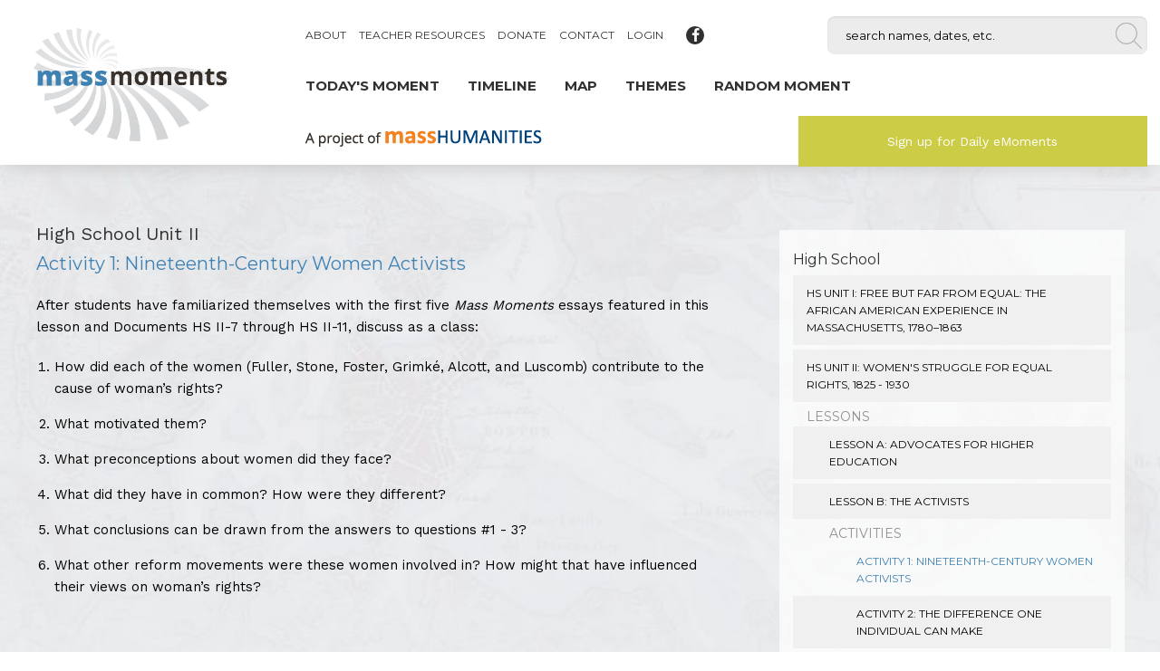

--- FILE ---
content_type: text/html; charset=utf-8
request_url: https://www.massmoments.org/teacher-resources/high-school/hs-unit-ii-womens-struggle/lesson-b/activity-1.html
body_size: 66574
content:
<!DOCTYPE html>
<html lang="en">
<head>

        <meta charset="utf-8">
    <title>Activity 1: Nineteenth-Century Women Activists</title>
    <base href="https://www.massmoments.org/">

          <meta name="robots" content="index,follow">
      <meta name="description" content="">
      <meta name="keywords" content="">
      <meta name="generator" content="Contao Open Source CMS">
    
    <!-- viewport start -->
    <meta name="viewport" content="width=device-width,initial-scale=1.0">
    <!-- viewport end -->
    <!-- framework start -->
        <!-- framework end -->
    <!-- stylesheets start -->
    <link rel="stylesheet" href="https://fonts.googleapis.com/css?family=Open+Sans:400,700,900%7CWork+Sans:400,700%7CMontserrat:400,700">
<link rel="stylesheet" href="assets/foundation/css/6841a1e4784f.css">
<link rel="stylesheet" href="system/modules/rhyme_photoswipe/vendor/photoswipe/4.1.0/dist/photoswipe.css" media="screen">
<link rel="stylesheet" href="system/modules/rhyme_photoswipe/vendor/photoswipe/4.1.0/dist/default-skin/default-skin.css">
<link rel="stylesheet" href="assets/colorbox/css/colorbox.min.css">
<link rel="stylesheet" href="files/assets/fonts/fontello/socialsearch/css/socialsearch.css">
<link rel="stylesheet" href="assets/css/files_assets_css___layouts_InsidePage.scss.css">
    <!-- stylesheets end -->
    <!-- mooScripts start -->
    <script src="https://code.jquery.com/jquery-1.x-dev.min.js"></script>
<script>window.jQuery || document.write('<script src="assets/jquery/js/jquery.min.js">\x3C/script>')</script>
    <!-- mooScripts end -->
    <!-- head start -->
    <script src="assets/respimage/js/respimage.min.js"></script>
<script src="assets/js/7eca03855468.js"></script>
<script src="system/modules/rhyme_photoswipe/vendor/photoswipe/4.1.0/dist/photoswipe.min.js"></script>
<script src="system/modules/rhyme_photoswipe/vendor/photoswipe/4.1.0/dist/photoswipe-ui-default.min.js"></script>
<script src="bundles/massmoments/assets/js/massmoments.general.js"></script>
<script src="bundles/massmoments/assets/js/moment/events.js"></script>
<script src="bundles/massmoments/assets/js/moment/data.js"></script>
<script src="bundles/massmoments/assets/js/moment/reader.js"></script>
<script src="bundles/massmoments/assets/js/moment/timeline/controller.js"></script>
<script src="bundles/massmoments/assets/js/moment/timeline/viewer.js"></script>
<script src="bundles/massmoments/assets/js/moment/timeline/slider.js"></script>
<script src="bundles/massmoments/assets/js/moment/timeline/map.js"></script>
<script src="bundles/massmoments/assets/js/moment/timeline/regions.js"></script>
<script src="bundles/massmoments/assets/js/vendor/jquery.easing.1.3.js"></script>
<script src="bundles/massmoments/assets/js/vendor/panzoom.js"></script>

<script>
  (function(i,s,o,g,r,a,m){i['GoogleAnalyticsObject']=r;i[r]=i[r]||function(){(i[r].q=i[r].q||[]).push(arguments)},i[r].l=1*new Date();a=s.createElement(o),m=s.getElementsByTagName(o)[0];a.async=1;a.src=g;m.parentNode.insertBefore(a,m)})(window,document,'script','https://www.google-analytics.com/analytics.js','ga');
  ga('create', 'UA-72933508-1', 'auto');
      ga('set', 'anonymizeIp', true);
    ga('send', 'pageview');
</script>

<link rel="shortcut icon" href="favicon.ico?v=3" />
<script type="text/javascript">var switchTo5x=true;</script>
<script type="text/javascript" id="st_insights_js" src="http://w.sharethis.com/button/buttons.js?publisher=47de8648-7694-4309-a931-fa2ede2d2ebe"></script>
<script type="text/javascript">stLight.options({publisher: "47de8648-7694-4309-a931-fa2ede2d2ebe", doNotHash: false, doNotCopy: false, hashAddressBar: false});</script>
    <!-- head end -->

          <!--[if lt IE 9]><script src="assets/html5shiv//html5shiv-printshiv.js"></script><![endif]-->
      
</head>
<body id="top" class="mac chrome blink ch131 insidePage default teacherResources">

<div class="off-canvas-wrap" data-offcanvas>
  <div class="fixed off-canvas-fixed">
        
          
<!-- indexer::stop -->
<aside class="mod_foundation_offcanvas left-off-canvas-menu" id="offcanvascontent">
    
  
<div class="mod_article block" id="article-84">

  
  <div class="row ce_foundation_rowstart first"><div class="ce_image large-4 column xlarge-3 block" id="offcanvas-logo">

  
  
  <figure class="image_container">

          <a href="" title="Mass Moments">
    
    

<img src="files/assets/layout/logo_final.jpg" width="1414" height="822" alt="Mass Moments" itemprop="image">



          </a>
    
    
  </figure>


</div>
<div class="ce_image block" id="offcanvas-tagline">

  
  
  <figure class="image_container">

          <a href="http://masshumanities.org/" target="_blank">
    
    

<img src="files/assets/layout/header_tagline.png" width="261" height="19" alt="" itemprop="image">



          </a>
    
    
  </figure>


</div>
<div class="ce_hyperlink block" id="offcanvasSearch">

  
  
          <a href="search.html" class="hyperlink_txt" title="Search" rel="">Search</a>
      

</div>

<!-- indexer::stop -->
<nav class="mod_navigation block" id="offcanvas-mainNav" itemscope itemtype="http://schema.org/SiteNavigationElement">

  
  <a href="teacher-resources/high-school/hs-unit-ii-womens-struggle/lesson-b/activity-1.html#skipNavigation184" class="invisible">Skip navigation</a>

  <ul class="level_1">
    
                            
        <li  class="momentReaderPage first"><a href="moment-details/great-molasses-flood.html" title="Today's Moment" class="momentReaderPage first" itemprop="url"><span itemprop="name">Today's Moment</span></a></li>

    
        
        <li  class="timelinePage"><a href="timeline.html" title="Timeline" class="timelinePage" itemprop="url"><span itemprop="name">Timeline</span></a></li>

    
        
        <li ><a href="map.html" title="Map" itemprop="url"><span itemprop="name">Map</span></a></li>

    
        
        <li ><a href="themes.html" title="Themes" itemprop="url"><span itemprop="name">Themes</span></a></li>

    
                            
        <li  class="momentReaderPage randomMoment last"><a href="moment-details/boston-celebrates-opening-of-aqueduct.html" title="Random Moment" class="momentReaderPage randomMoment last" itemprop="url"><span itemprop="name">Random Moment</span></a></li>

    </ul>

  <a id="skipNavigation184" class="invisible">&nbsp;</a>

</nav>
<!-- indexer::continue -->

<!-- indexer::stop -->
<nav class="mod_navigation block" id="offcanvas-topNav" itemscope itemtype="http://schema.org/SiteNavigationElement">

  
  <a href="teacher-resources/high-school/hs-unit-ii-womens-struggle/lesson-b/activity-1.html#skipNavigation195" class="invisible">Skip navigation</a>

  
<ul class="level_1">
            <li class="first"><a href="about.html" title="About" class="first" itemprop="url"><span itemprop="name">About</span></a></li>
                <li class="trail show-on-xl"><a href="teacher-resources.html" title="Teacher Resources" class="trail show-on-xl" itemprop="url"><span itemprop="name">Teacher Resources</span></a></li>
                <li><a href="https://go.masshumanities.org/mass-moments-donation" title="Donate" target="_blank" itemprop="url"><span itemprop="name">Donate</span></a></li>
                <li><a href="contact.html" title="Contact" itemprop="url"><span itemprop="name">Contact</span></a></li>
                <li class="last"><a href="login.html" title="Login" class="last" itemprop="url"><span itemprop="name">Login</span></a></li>
      </ul>

  <a id="skipNavigation195" class="invisible">&nbsp;</a>

</nav>
<!-- indexer::continue -->
<div class="ce_hyperlink redButton large-5 column xlarge-4 block" id="headerButtonGreen">

  
  
          <a href="sign-up-for-daily-emoments.html" class="hyperlink_txt" title="Sign up for Daily eMoments" rel="">Sign up for Daily eMoments</a>
      

</div>
<div class="ce_foundation_genericstart" id="offcanvas-socialIcons">
    <a href="https://www.facebook.com/MassMoments/" class="hyperlink_txt ce_hyperlink facebook icon-facebook social animate-all hoverscale facebook icon-facebook social animate-all hoverscale" title="Mass Moments on Facebook" rel="" target="_blank"><i class="ce_hyperlink facebook icon-facebook social animate-all hoverscale facebook icon-facebook social animate-all hoverscale block"><span>Mass Moments on Facebook</span></i></a>
  </div></div>
  
  
</div>

  
</aside>
<!-- indexer::continue -->
    </div>
  <div class="inner-wrap">

    	
    <div id="wrapper">

                        <header id="header">
            <div class="inside">
              
<div class="mod_article block" id="article-82">

  
  <nav class="mod_foundation_tabbar tab-bar">
  <section class="left-small">
    <a class="left-off-canvas-toggle menu-icon" ><span></span></a>
  </section>
  <section class="right tab-bar-section"></section>
</nav><div class="row ce_foundation_rowstart"><div class="ce_image large-4 column xlarge-3 block" id="logo">

  
  
  <figure class="image_container">

          <a href="" title="Mass Moments">
    
    

<img src="files/assets/layout/logo_final.jpg" width="1414" height="822" alt="Mass Moments" itemprop="image">



          </a>
    
    
  </figure>


</div>
<div class="ce_foundation_genericstart show-for-large-up large-8 column xlarge-9" id="headerWrap"><div class="ce_foundation_genericstart show-for-large-up" id="headerUpper"><div class="ce_foundation_genericstart large-7 column" id="upperLeft">
<!-- indexer::stop -->
<nav class="mod_navigation block" id="topNav" itemscope itemtype="http://schema.org/SiteNavigationElement">

  
  <a href="teacher-resources/high-school/hs-unit-ii-womens-struggle/lesson-b/activity-1.html#skipNavigation185" class="invisible">Skip navigation</a>

  
<ul class="level_1">
            <li class="first"><a href="about.html" title="About" class="first" itemprop="url"><span itemprop="name">About</span></a></li>
                <li class="submenu trail show-on-xl"><a href="teacher-resources.html" title="Teacher Resources" class="submenu trail show-on-xl" aria-haspopup="true" itemprop="url"><span itemprop="name">Teacher Resources</span></a>
<ul class="level_2">
            <li class="submenu trail noLink first"><a href="teacher-resources/high-school.html" title="High School" class="submenu trail noLink first" aria-haspopup="true" itemprop="url"><span itemprop="name">High School</span></a>
<ul class="level_3">
            <li class="submenu first"><a href="teacher-resources/high-school/hs-unit-i-free-but-far-from-equal.html" title="HS Unit I: Free But Far From Equal: The African American Experience in Massachusetts, 1780–1863" class="submenu first" aria-haspopup="true" itemprop="url"><span itemprop="name">HS Unit I: Free But Far From Equal: The African American Experience in Massachusetts, 1780–1863</span></a>
<ul class="level_4">
            <li class="submenu noLink first"><a href="teacher-resources/high-school/hs-unit-i-free-but-far-from-equal/lessons.html" title="Lessons" class="submenu noLink first" aria-haspopup="true" itemprop="url"><span itemprop="name">Lessons</span></a>
<ul class="level_5">
            <li class="submenu first"><a href="teacher-resources/high-school/hs-unit-i-free-but-far-from-equal/lesson-a.html" title="Lesson A: The Struggle for Racial Justice, 1780-1863" class="submenu first" aria-haspopup="true" itemprop="url"><span itemprop="name">Lesson A: The Struggle for Racial Justice, 1780-1863</span></a>
<ul class="level_6">
            <li class="submenu noLink first"><a href="teacher-resources/high-school/hs-unit-i-free-but-far-from-equal/lesson-a/activities.html" title="Activities" class="submenu noLink first" aria-haspopup="true" itemprop="url"><span itemprop="name">Activities</span></a>
<ul class="level_7">
            <li class="first"><a href="teacher-resources/high-school/hs-unit-i-free-but-far-from-equal/lesson-a/activity-1.html" title="Activity 1: Starting With What Students Know" class="first" itemprop="url"><span itemprop="name">Activity 1: Starting With What Students Know</span></a></li>
                <li><a href="teacher-resources/high-school/hs-unit-i-free-but-far-from-equal/lesson-a/activity-2.html" title="Activity 2: Exploring the Mass Moments Website for Answers" itemprop="url"><span itemprop="name">Activity 2: Exploring the Mass Moments Website for Answers</span></a></li>
                <li><a href="teacher-resources/high-school/hs-unit-i-free-but-far-from-equal/lesson-a/activity-3.html" title="Activity 3: Creating a Timeline" itemprop="url"><span itemprop="name">Activity 3: Creating a Timeline</span></a></li>
                <li class="last"><a href="teacher-resources/high-school/hs-unit-i-free-but-far-from-equal/lesson-a/activity-4.html" title="Activity 4: Additional Research" class="last" itemprop="url"><span itemprop="name">Activity 4: Additional Research</span></a></li>
      </ul>
</li>
                <li class="last"><a href="teacher-resources/high-school/hs-unit-i-free-but-far-from-equal/lesson-a/other-links-and-resources.html" title="Other Links &amp; Resources" class="last" itemprop="url"><span itemprop="name">Other Links & Resources</span></a></li>
      </ul>
</li>
                <li class="submenu"><a href="teacher-resources/high-school/hs-unit-i-free-but-far-from-equal/lesson-b.html" title="Lesson B: Men and Women, Black and White, Who Made a Difference" class="submenu" aria-haspopup="true" itemprop="url"><span itemprop="name">Lesson B: Men and Women, Black and White, Who Made a Difference</span></a>
<ul class="level_6">
            <li class="submenu noLink first"><a href="teacher-resources/high-school/hs-unit-i-free-but-far-from-equal/lessons/lesson-b/activities.html" title="Activities" class="submenu noLink first" aria-haspopup="true" itemprop="url"><span itemprop="name">Activities</span></a>
<ul class="level_7">
            <li class="first last"><a href="teacher-resources/high-school/hs-unit-i-free-but-far-from-equal/lesson-b/activity-1.html" title="Activity 1: Interviewing Anti-Slavery Activists" class="first last" itemprop="url"><span itemprop="name">Activity 1: Interviewing Anti-Slavery Activists</span></a></li>
      </ul>
</li>
                <li class="last"><a href="teacher-resources/high-school/hs-unit-i-free-but-far-from-equal/lesson-b/other-links-and-resources.html" title="Other Links &amp; Resources" class="last" itemprop="url"><span itemprop="name">Other Links & Resources</span></a></li>
      </ul>
</li>
                <li class="submenu"><a href="teacher-resources/high-school/hs-unit-i-free-but-far-from-equal/lesson-c.html" title="Lesson C: The Fight for Equal Education, 1800–1855: Two Case Studies of School Desegregation" class="submenu" aria-haspopup="true" itemprop="url"><span itemprop="name">Lesson C: The Fight for Equal Education, 1800–1855: Two Case Studies of School Desegregation</span></a>
<ul class="level_6">
            <li class="submenu noLink first last"><a href="teacher-resources/high-school/hs-unit-i-free-but-far-from-equal/lessons/lesson-c/activities.html" title="Activities" class="submenu noLink first last" aria-haspopup="true" itemprop="url"><span itemprop="name">Activities</span></a>
<ul class="level_7">
            <li class="first"><a href="teacher-resources/high-school/hs-unit-i-free-but-far-from-equal/lesson-c/activities/activity-1.html" title="Activity 1: Panel Discussion/Debate: Integration v. Segregation?" class="first" itemprop="url"><span itemprop="name">Activity 1: Panel Discussion/Debate: Integration v. Segregation?</span></a></li>
                <li class="last"><a href="teacher-resources/high-school/hs-unit-i-free-but-far-from-equal/lesson-c/activities/activity-2.html" title="Activity 2: New Opportunities in Education" class="last" itemprop="url"><span itemprop="name">Activity 2: New Opportunities in Education</span></a></li>
      </ul>
</li>
      </ul>
</li>
                <li class="submenu last"><a href="teacher-resources/high-school/hs-unit-i-free-but-far-from-equal/lesson-d.html" title="Lesson D: The Fugitive Slave Act of 1850: A Case Study of Resistance" class="submenu last" aria-haspopup="true" itemprop="url"><span itemprop="name">Lesson D: The Fugitive Slave Act of 1850: A Case Study of Resistance</span></a>
<ul class="level_6">
            <li class="submenu noLink first"><a href="teacher-resources/high-school/hs-unit-i-free-but-far-from-equal/lessons/lesson-d/activities.html" title="Activities" class="submenu noLink first" aria-haspopup="true" itemprop="url"><span itemprop="name">Activities</span></a>
<ul class="level_7">
            <li class="first"><a href="teacher-resources/high-school/hs-unit-i-free-but-far-from-equal/lesson-d/activity-1.html" title="Activity 1: Analyzing the Fugitive Slave Act" class="first" itemprop="url"><span itemprop="name">Activity 1: Analyzing the Fugitive Slave Act</span></a></li>
                <li><a href="teacher-resources/high-school/hs-unit-i-free-but-far-from-equal/lesson-d/activity-2.html" title="Activity 2: Comparing and Contrasting Two Points of View in Newspaper Reports" itemprop="url"><span itemprop="name">Activity 2: Comparing and Contrasting Two Points of View in Newspaper Reports</span></a></li>
                <li class="last"><a href="teacher-resources/high-school/hs-unit-i-free-but-far-from-equal/lesson-d/activity-3.html" title="Activity 3: Anthony Burns—Slave-Catchers Come to Boston for the Last Time" class="last" itemprop="url"><span itemprop="name">Activity 3: Anthony Burns—Slave-Catchers Come to Boston for the Last Time</span></a></li>
      </ul>
</li>
                <li class="last"><a href="teacher-resources/high-school/hs-unit-i-free-but-far-from-equal/lesson-d/other-links-and-resources.html" title="Other Links &amp; Resources" class="last" itemprop="url"><span itemprop="name">Other Links & Resources</span></a></li>
      </ul>
</li>
      </ul>
</li>
                <li class="last"><a href="teacher-resources/high-school/hs-unit-i-free-but-far-from-equal/unit-vocabulary-list.html" title="Unit Vocabulary List" class="last" itemprop="url"><span itemprop="name">Unit Vocabulary List</span></a></li>
      </ul>
</li>
                <li class="submenu trail"><a href="teacher-resources/high-school/hs-unit-ii-womens-struggle.html" title="HS Unit II: Women's Struggle for Equal Rights, 1825 - 1930" class="submenu trail" aria-haspopup="true" itemprop="url"><span itemprop="name">HS Unit II: Women's Struggle for Equal Rights, 1825 - 1930</span></a>
<ul class="level_4">
            <li class="submenu trail noLink first"><a href="teacher-resources/high-school/hs-unit-ii-womens-struggle/lessons.html" title="Lessons" class="submenu trail noLink first" aria-haspopup="true" itemprop="url"><span itemprop="name">Lessons</span></a>
<ul class="level_5">
            <li class="submenu first"><a href="teacher-resources/high-school/hs-unit-ii-womens-struggle/lesson-a.html" title="Lesson A: Advocates for Higher Education" class="submenu first" aria-haspopup="true" itemprop="url"><span itemprop="name">Lesson A: Advocates for Higher Education</span></a>
<ul class="level_6">
            <li class="submenu noLink first"><a href="teacher-resources/high-school/hs-unit-ii-womens-struggle/lessons/lesson-a/activities.html" title="Activities" class="submenu noLink first" aria-haspopup="true" itemprop="url"><span itemprop="name">Activities</span></a>
<ul class="level_7">
            <li class="first"><a href="teacher-resources/high-school/hs-unit-ii-womens-struggle/lesson-a/activity-1.html" title="Activity 1: The 1840s—How Things Stood for Women" class="first" itemprop="url"><span itemprop="name">Activity 1: The 1840s—How Things Stood for Women</span></a></li>
                <li><a href="teacher-resources/high-school/hs-unit-ii-womens-struggle/lesson-a/activity-2.html" title="Activity 2: Advocates for Female Education" itemprop="url"><span itemprop="name">Activity 2: Advocates for Female Education</span></a></li>
                <li class="last"><a href="teacher-resources/high-school/hs-unit-ii-womens-struggle/lesson-a/activity-3.html" title="Activity 3: Extended Research" class="last" itemprop="url"><span itemprop="name">Activity 3: Extended Research</span></a></li>
      </ul>
</li>
                <li class="last"><a href="teacher-resources/high-school/hs-unit-ii-womens-struggle/lesson-a/other-links-and-resources.html" title="Other Links &amp; Resources" class="last" itemprop="url"><span itemprop="name">Other Links & Resources</span></a></li>
      </ul>
</li>
                <li class="submenu trail"><a href="teacher-resources/high-school/hs-unit-ii-womens-struggle/lesson-b.html" title="Lesson B: The Activists" class="submenu trail" aria-haspopup="true" itemprop="url"><span itemprop="name">Lesson B: The Activists</span></a>
<ul class="level_6">
            <li class="submenu trail noLink first"><a href="teacher-resources/high-school/hs-unit-ii-womens-struggle/lessons/lesson-b/activities.html" title="Activities" class="submenu trail noLink first" aria-haspopup="true" itemprop="url"><span itemprop="name">Activities</span></a>
<ul class="level_7">
            <li class="active first"><strong class="active first" itemprop="name">Activity 1: Nineteenth-Century Women Activists</strong></li>
                <li class="sibling"><a href="teacher-resources/high-school/hs-unit-ii-womens-struggle/lesson-b/activity-2.html" title="Activity 2: The Difference One Individual Can Make" class="sibling" itemprop="url"><span itemprop="name">Activity 2: The Difference One Individual Can Make</span></a></li>
                <li class="sibling"><a href="teacher-resources/high-school/hs-unit-ii-womens-struggle/lesson-b/activity-3.html" title="Activity 3: Fifty Years’ Worth of Gains" class="sibling" itemprop="url"><span itemprop="name">Activity 3: Fifty Years’ Worth of Gains</span></a></li>
                <li class="sibling last"><a href="teacher-resources/high-school/hs-unit-ii-womens-struggle/lesson-b/activity-4.html" title="Activity 4: The “Anti’s’” Efforts" class="sibling last" itemprop="url"><span itemprop="name">Activity 4: The “Anti’s’” Efforts</span></a></li>
      </ul>
</li>
                <li class="last"><a href="teacher-resources/high-school/hs-unit-ii-womens-struggle/lesson-b/other-links-and-resources.html" title="Other Links &amp; Resources" class="last" itemprop="url"><span itemprop="name">Other Links & Resources</span></a></li>
      </ul>
</li>
                <li class="submenu last"><a href="teacher-resources/high-school/hs-unit-ii-womens-struggle/lesson-c.html" title="Lesson C: The Trail Blazers" class="submenu last" aria-haspopup="true" itemprop="url"><span itemprop="name">Lesson C: The Trail Blazers</span></a>
<ul class="level_6">
            <li class="submenu noLink first"><a href="teacher-resources/high-school/hs-unit-ii-womens-struggle/lessons/lesson-c/activities.html" title="Activities" class="submenu noLink first" aria-haspopup="true" itemprop="url"><span itemprop="name">Activities</span></a>
<ul class="level_7">
            <li class="first"><a href="teacher-resources/high-school/hs-unit-ii-womens-struggle/lesson-c/activity-1.html" title="Activity 1: Women Making History" class="first" itemprop="url"><span itemprop="name">Activity 1: Women Making History</span></a></li>
                <li><a href="teacher-resources/high-school/hs-unit-ii-womens-struggle/lesson-c/activity-2.html" title="Activity 2: The Work of a Nobel Peace Prizewinner" itemprop="url"><span itemprop="name">Activity 2: The Work of a Nobel Peace Prizewinner</span></a></li>
                <li class="last"><a href="teacher-resources/high-school/hs-unit-ii-womens-struggle/lesson-c/activity-3.html" title="Activity 3: Creative Extensions" class="last" itemprop="url"><span itemprop="name">Activity 3: Creative Extensions</span></a></li>
      </ul>
</li>
                <li class="last"><a href="teacher-resources/high-school/hs-unit-ii-womens-struggle/lesson-c/other-links-and-resources.html" title="Other Links &amp; Resources" class="last" itemprop="url"><span itemprop="name">Other Links & Resources</span></a></li>
      </ul>
</li>
      </ul>
</li>
                <li class="last"><a href="teacher-resources/high-school/hs-unit-ii-womens-struggle/unit-vocabulary-list.html" title="Unit Vocabulary List" class="last" itemprop="url"><span itemprop="name">Unit Vocabulary List</span></a></li>
      </ul>
</li>
                <li class="submenu last"><a href="teacher-resources/high-school/hs-unit-iii-voices-of-labor.html" title="HS Unit III: Voices of Labor - Working People Organize, 1925-1930" class="submenu last" aria-haspopup="true" itemprop="url"><span itemprop="name">HS Unit III: Voices of Labor - Working People Organize, 1925-1930</span></a>
<ul class="level_4">
            <li class="submenu noLink first"><a href="teacher-resources/high-school/hs-unit-iii-voices-of-labor/lessons.html" title="Lessons" class="submenu noLink first" aria-haspopup="true" itemprop="url"><span itemprop="name">Lessons</span></a>
<ul class="level_5">
            <li class="submenu first"><a href="teacher-resources/high-school/hs-unit-iii-voices-of-labor/lesson-a.html" title="Lesson A: Creating a Context" class="submenu first" aria-haspopup="true" itemprop="url"><span itemprop="name">Lesson A: Creating a Context</span></a>
<ul class="level_6">
            <li class="submenu noLink first"><a href="teacher-resources/high-school/hs-unit-iii-voices-of-labor/lessons/lesson-a/activities.html" title="Activities" class="submenu noLink first" aria-haspopup="true" itemprop="url"><span itemprop="name">Activities</span></a>
<ul class="level_7">
            <li class="first"><a href="teacher-resources/high-school/hs-unit-iii-voices-of-labor/lesson-a/activity-1.html" title="Activity 1: Early Years in the Lowell Mills" class="first" itemprop="url"><span itemprop="name">Activity 1: Early Years in the Lowell Mills</span></a></li>
                <li><a href="teacher-resources/high-school/hs-unit-iii-voices-of-labor/lesson-a/activity-2.html" title="Activity 2: The Impact of Invention" itemprop="url"><span itemprop="name">Activity 2: The Impact of Invention</span></a></li>
                <li class="last"><a href="teacher-resources/high-school/hs-unit-iii-voices-of-labor/lesson-a/activity-3.html" title="Activity 3: Why Unions?" class="last" itemprop="url"><span itemprop="name">Activity 3: Why Unions?</span></a></li>
      </ul>
</li>
                <li class="last"><a href="teacher-resources/high-school/hs-unit-iii-voices-of-labor/lesson-a/other-links-and-resources.html" title="Other Links &amp; Resources" class="last" itemprop="url"><span itemprop="name">Other Links & Resources</span></a></li>
      </ul>
</li>
                <li class="submenu"><a href="teacher-resources/high-school/hs-unit-iii-voices-of-labor/lesson-b.html" title="Lesson B: Working Toward Change" class="submenu" aria-haspopup="true" itemprop="url"><span itemprop="name">Lesson B: Working Toward Change</span></a>
<ul class="level_6">
            <li class="submenu noLink first"><a href="teacher-resources/high-school/hs-unit-iii-voices-of-labor/lessons/lesson-b/activities.html" title="Activities" class="submenu noLink first" aria-haspopup="true" itemprop="url"><span itemprop="name">Activities</span></a>
<ul class="level_7">
            <li class="first"><a href="teacher-resources/high-school/hs-unit-iii-voices-of-labor/lesson-b/activity-1.html" title="Activity 1: George McNeill’s Work" class="first" itemprop="url"><span itemprop="name">Activity 1: George McNeill’s Work</span></a></li>
                <li class="last"><a href="teacher-resources/high-school/hs-unit-iii-voices-of-labor/lesson-b/activity-2.html" title="Activity 2: Extended Research" class="last" itemprop="url"><span itemprop="name">Activity 2: Extended Research</span></a></li>
      </ul>
</li>
                <li class="last"><a href="teacher-resources/high-school/hs-unit-iii-voices-of-labor/lesson-b/other-links-and-resources.html" title="Other Links &amp; Resources" class="last" itemprop="url"><span itemprop="name">Other Links & Resources</span></a></li>
      </ul>
</li>
                <li class="submenu last"><a href="teacher-resources/high-school/hs-unit-iii-voices-of-labor/lesson-c.html" title="Lesson C: The Right to Strike?" class="submenu last" aria-haspopup="true" itemprop="url"><span itemprop="name">Lesson C: The Right to Strike?</span></a>
<ul class="level_6">
            <li class="submenu noLink first"><a href="teacher-resources/high-school/hs-unit-iii-voices-of-labor/lessons/lesson-c/activities.html" title="Activities" class="submenu noLink first" aria-haspopup="true" itemprop="url"><span itemprop="name">Activities</span></a>
<ul class="level_7">
            <li class="first"><a href="teacher-resources/high-school/hs-unit-iii-voices-of-labor/lesson-c/activity-1.html" title="Activity 1: On Strike" class="first" itemprop="url"><span itemprop="name">Activity 1: On Strike</span></a></li>
                <li><a href="teacher-resources/high-school/hs-unit-iii-voices-of-labor/lesson-c/activity-2.html" title="Activity 2: Finding Patterns" itemprop="url"><span itemprop="name">Activity 2: Finding Patterns</span></a></li>
                <li class="last"><a href="teacher-resources/high-school/hs-unit-iii-voices-of-labor/lesson-c/activity-3.html" title="Activity 3: Extended Research" class="last" itemprop="url"><span itemprop="name">Activity 3: Extended Research</span></a></li>
      </ul>
</li>
                <li class="last"><a href="teacher-resources/high-school/hs-unit-iii-voices-of-labor/lesson-c/other-links-and-resources.html" title="Other Links &amp; Resources" class="last" itemprop="url"><span itemprop="name">Other Links & Resources</span></a></li>
      </ul>
</li>
      </ul>
</li>
                <li class="last"><a href="teacher-resources/high-school/hs-unit-iii-voices-of-labor/unit-vocabulary-list.html" title="Unit Vocabulary List" class="last" itemprop="url"><span itemprop="name">Unit Vocabulary List</span></a></li>
      </ul>
</li>
      </ul>
</li>
                <li class="submenu noLink"><a href="teacher-resources/grades-5-8.html" title="Grades 5-8" class="submenu noLink" aria-haspopup="true" itemprop="url"><span itemprop="name">Grades 5-8</span></a>
<ul class="level_3">
            <li class="submenu first"><a href="teacher-resources/grades-5-8/e-ms-unit-1-two-cultures-collide.html" title="E/MS Unit I: Two Cultures Collide: Early Relations Between English Settlers and Indigenous People in Plymouth and Massachusetts Bay Colonies" class="submenu first" aria-haspopup="true" itemprop="url"><span itemprop="name">E/MS Unit I: Two Cultures Collide: Early Relations Between English Settlers and Indigenous People in Plymouth and Massachusetts Bay Colonies</span></a>
<ul class="level_4">
            <li class="submenu noLink first"><a href="teacher-resources/grades-5-8/e-ms-unit-1-two-cultures-collide/lessons.html" title="Lessons" class="submenu noLink first" aria-haspopup="true" itemprop="url"><span itemprop="name">Lessons</span></a>
<ul class="level_5">
            <li class="submenu first"><a href="teacher-resources/grades-5-8/e-ms-unit-1-two-cultures-collide/lesson-a.html" title="Lesson A: Native American Tribes and English Colonists in Early Massachusetts" class="submenu first" aria-haspopup="true" itemprop="url"><span itemprop="name">Lesson A: Native American Tribes and English Colonists in Early Massachusetts</span></a>
<ul class="level_6">
            <li class="submenu noLink first last"><a href="teacher-resources/grades-5-8/e-ms-unit-1-two-cultures-collide/lessons/lesson-a/activities.html" title="Activities" class="submenu noLink first last" aria-haspopup="true" itemprop="url"><span itemprop="name">Activities</span></a>
<ul class="level_7">
            <li class="first"><a href="teacher-resources/grades-5-8/e-ms-unit-1-two-cultures-collide/lesson-a/activity-1.html" title="Activity 1: Mapping Native American Tribes and English Settlements" class="first" itemprop="url"><span itemprop="name">Activity 1: Mapping Native American Tribes and English Settlements</span></a></li>
                <li><a href="teacher-resources/grades-5-8/e-ms-unit-1-two-cultures-collide/lesson-a/activity-2.html" title="Activity 2: Reading Early Settlers’ Accounts" itemprop="url"><span itemprop="name">Activity 2: Reading Early Settlers’ Accounts</span></a></li>
                <li><a href="teacher-resources/grades-5-8/e-ms-unit-1-two-cultures-collide/lesson-a/activity-3.html" title="Activity 3: Examining a Land Deed" itemprop="url"><span itemprop="name">Activity 3: Examining a Land Deed</span></a></li>
                <li><a href="teacher-resources/grades-5-8/e-ms-unit-1-two-cultures-collide/lesson-a/activity-4.html" title="Activity 4: Examining Historic Maps for Information" itemprop="url"><span itemprop="name">Activity 4: Examining Historic Maps for Information</span></a></li>
                <li class="last"><a href="teacher-resources/grades-5-8/e-ms-unit-1-two-cultures-collide/lesson-a/activity-5.html" title="Activity 5: Creative Extension - County Maps" class="last" itemprop="url"><span itemprop="name">Activity 5: Creative Extension - County Maps</span></a></li>
      </ul>
</li>
      </ul>
</li>
                <li class="submenu"><a href="teacher-resources/grades-5-8/e-ms-unit-1-two-cultures-collide/lesson-b.html" title="Lesson B: Indian “Praying Towns”" class="submenu" aria-haspopup="true" itemprop="url"><span itemprop="name">Lesson B: Indian “Praying Towns”</span></a>
<ul class="level_6">
            <li class="submenu noLink first last"><a href="teacher-resources/grades-5-8/e-ms-unit-1-two-cultures-collide/lessons/lesson-b/activities.html" title="Activities" class="submenu noLink first last" aria-haspopup="true" itemprop="url"><span itemprop="name">Activities</span></a>
<ul class="level_7">
            <li class="first"><a href="teacher-resources/grades-5-8/e-ms-unit-1-two-cultures-collide/lesson-b/activity-1.html" title="Activity 1: Examining the Puritans’ Goals in Relation to Native Peoples" class="first" itemprop="url"><span itemprop="name">Activity 1: Examining the Puritans’ Goals in Relation to Native Peoples</span></a></li>
                <li class="last"><a href="teacher-resources/grades-5-8/e-ms-unit-1-two-cultures-collide/lesson-b/activity-2.html" title="Activity 2: Establishing &quot;Praying Towns&quot; and Educating Indian Youth" class="last" itemprop="url"><span itemprop="name">Activity 2: Establishing "Praying Towns" and Educating Indian Youth</span></a></li>
      </ul>
</li>
      </ul>
</li>
                <li class="submenu"><a href="teacher-resources/grades-5-8/e-ms-unit-1-two-cultures-collide/lesson-c.html" title="Lesson C: King Philip’s War" class="submenu" aria-haspopup="true" itemprop="url"><span itemprop="name">Lesson C: King Philip’s War</span></a>
<ul class="level_6">
            <li class="submenu noLink first last"><a href="teacher-resources/grades-5-8/e-ms-unit-1-two-cultures-collide/lessons/lesson-c/activities.html" title="Activities" class="submenu noLink first last" aria-haspopup="true" itemprop="url"><span itemprop="name">Activities</span></a>
<ul class="level_7">
            <li class="first"><a href="teacher-resources/grades-5-8/e-ms-unit-1-two-cultures-collide/lesson-c/activity-1.html" title="Activity 1: Accounts of King Philip’s War" class="first" itemprop="url"><span itemprop="name">Activity 1: Accounts of King Philip’s War</span></a></li>
                <li class="last"><a href="teacher-resources/grades-5-8/e-ms-unit-1-two-cultures-collide/lesson-c/activity-2.html" title="Activity 2: The Fate of Indian “Praying Towns”" class="last" itemprop="url"><span itemprop="name">Activity 2: The Fate of Indian “Praying Towns”</span></a></li>
      </ul>
</li>
      </ul>
</li>
                <li class="submenu last"><a href="teacher-resources/grades-5-8/e-ms-unit-1-two-cultures-collide/lesson-d.html" title="Lesson D: William Apess and the “Mashpee Revolt”" class="submenu last" aria-haspopup="true" itemprop="url"><span itemprop="name">Lesson D: William Apess and the “Mashpee Revolt”</span></a>
<ul class="level_6">
            <li class="submenu noLink first last"><a href="teacher-resources/grades-5-8/e-ms-unit-1-two-cultures-collide/lessons/lesson-d/activities.html" title="Activities" class="submenu noLink first last" aria-haspopup="true" itemprop="url"><span itemprop="name">Activities</span></a>
<ul class="level_7">
            <li class="first"><a href="teacher-resources/grades-5-8/e-ms-unit-1-two-cultures-collide/lesson-d/activity-1.html" title="Activity 1: The Rev. William Apess Presents a Different Point of View" class="first" itemprop="url"><span itemprop="name">Activity 1: The Rev. William Apess Presents a Different Point of View</span></a></li>
                <li class="last"><a href="teacher-resources/grades-5-8/e-ms-unit-1-two-cultures-collide/lesson-d/activity-2.html" title="Activity 2: The &quot;Mashpee Revolt&quot;" class="last" itemprop="url"><span itemprop="name">Activity 2: The "Mashpee Revolt"</span></a></li>
      </ul>
</li>
      </ul>
</li>
      </ul>
</li>
                <li class="last"><a href="teacher-resources/grades-5-8/e-ms-unit-1-two-cultures-collide/unit-vocabulary-list.html" title="Unit Vocabulary List" class="last" itemprop="url"><span itemprop="name">Unit Vocabulary List</span></a></li>
      </ul>
</li>
                <li class="submenu last"><a href="teacher-resources/grades-5-8/e-ms-unit-ii-building-a-new-society-life-in-colonial-massachusetts.html" title="E/MS Unit II: Building a New Society: Life in Colonial Massachusetts" class="submenu last" aria-haspopup="true" itemprop="url"><span itemprop="name">E/MS Unit II: Building a New Society: Life in Colonial Massachusetts</span></a>
<ul class="level_4">
            <li class="submenu noLink first"><a href="teacher-resources/grades-5-8/e-ms-unit-ii-building-a-new-society-life-in-colonial-massachusetts/lessons.html" title="Lessons" class="submenu noLink first" aria-haspopup="true" itemprop="url"><span itemprop="name">Lessons</span></a>
<ul class="level_5">
            <li class="submenu first"><a href="teacher-resources/grades-5-8/e-ms-unit-ii-building-a-new-society-life-in-colonial-massachusetts/lesson-a.html" title="Lesson A: The First English Settlements in the Massachusetts Bay Colony" class="submenu first" aria-haspopup="true" itemprop="url"><span itemprop="name">Lesson A: The First English Settlements in the Massachusetts Bay Colony</span></a>
<ul class="level_6">
            <li class="submenu noLink first last"><a href="teacher-resources/grades-5-8/e-ms-unit-ii-building-a-new-society-life-in-colonial-massachusetts/lessons/lesson-a/activities.html" title="Activities" class="submenu noLink first last" aria-haspopup="true" itemprop="url"><span itemprop="name">Activities</span></a>
<ul class="level_7">
            <li class="first"><a href="teacher-resources/grades-5-8/e-ms-unit-ii-building-a-new-society-life-in-colonial-massachusetts/lesson-a/activity-1.html" title="Activity 1: Creating Big Maps Showing Early Towns" class="first" itemprop="url"><span itemprop="name">Activity 1: Creating Big Maps Showing Early Towns</span></a></li>
                <li class="last"><a href="teacher-resources/grades-5-8/e-ms-unit-ii-building-a-new-society-life-in-colonial-massachusetts/lesson-a/activity-2.html" title="Activity 2: Multiplying Towns" class="last" itemprop="url"><span itemprop="name">Activity 2: Multiplying Towns</span></a></li>
      </ul>
</li>
      </ul>
</li>
                <li class="submenu"><a href="teacher-resources/grades-5-8/e-ms-unit-ii-building-a-new-society-life-in-colonial-massachusetts/lesson-b.html" title="Lesson B: Religious Intolerance in Seventeenth-Century Massachusetts" class="submenu" aria-haspopup="true" itemprop="url"><span itemprop="name">Lesson B: Religious Intolerance in Seventeenth-Century Massachusetts</span></a>
<ul class="level_6">
            <li class="submenu noLink first"><a href="teacher-resources/grades-5-8/e-ms-unit-ii-building-a-new-society-life-in-colonial-massachusetts/lessons/lesson-b/activities.html" title="Activities" class="submenu noLink first" aria-haspopup="true" itemprop="url"><span itemprop="name">Activities</span></a>
<ul class="level_7">
            <li class="first"><a href="teacher-resources/grades-5-8/e-ms-unit-ii-building-a-new-society-life-in-colonial-massachusetts/lesson-b/activity-1.html" title="Activity 1: The Puritans’ Promise to God" class="first" itemprop="url"><span itemprop="name">Activity 1: The Puritans’ Promise to God</span></a></li>
                <li><a href="teacher-resources/grades-5-8/e-ms-unit-ii-building-a-new-society-life-in-colonial-massachusetts/lesson-b/activity-2.html" title="Activity 2: High Cost of Following Other Religious Beliefs" itemprop="url"><span itemprop="name">Activity 2: High Cost of Following Other Religious Beliefs</span></a></li>
                <li><a href="teacher-resources/grades-5-8/e-ms-unit-ii-building-a-new-society-life-in-colonial-massachusetts/lesson-b/activity-3.html" title="Activity 3: Religious Diversity Today" itemprop="url"><span itemprop="name">Activity 3: Religious Diversity Today</span></a></li>
                <li class="last"><a href="teacher-resources/grades-5-8/e-ms-unit-ii-building-a-new-society-life-in-colonial-massachusetts/lesson-b/activity-4.html" title="Activity 4: How the Puritans Celebrated Christmas" class="last" itemprop="url"><span itemprop="name">Activity 4: How the Puritans Celebrated Christmas</span></a></li>
      </ul>
</li>
                <li class="last"><a href="teacher-resources/grades-5-8/e-ms-unit-ii-building-a-new-society-life-in-colonial-massachusetts/lesson-b/other-links-resources.html" title="Other Links &amp; Resources" class="last" itemprop="url"><span itemprop="name">Other Links & Resources</span></a></li>
      </ul>
</li>
                <li class="submenu last"><a href="teacher-resources/grades-5-8/e-ms-unit-ii-building-a-new-society-life-in-colonial-massachusetts/lesson-c.html" title="Lesson C: A Young Colony Faces Challenges" class="submenu last" aria-haspopup="true" itemprop="url"><span itemprop="name">Lesson C: A Young Colony Faces Challenges</span></a>
<ul class="level_6">
            <li class="submenu noLink first"><a href="teacher-resources/grades-5-8/e-ms-unit-ii-building-a-new-society-life-in-colonial-massachusetts/lessons/lesson-c/activities.html" title="Activities" class="submenu noLink first" aria-haspopup="true" itemprop="url"><span itemprop="name">Activities</span></a>
<ul class="level_7">
            <li class="first"><a href="teacher-resources/grades-5-8/e-ms-unit-ii-building-a-new-society-life-in-colonial-massachusetts/lesson-c/activity-1.html" title="Activity 1: The Need for Labor" class="first" itemprop="url"><span itemprop="name">Activity 1: The Need for Labor</span></a></li>
                <li><a href="teacher-resources/grades-5-8/e-ms-unit-ii-building-a-new-society-life-in-colonial-massachusetts/lesson-c/activity-2.html" title="Activity 2: Threats to the Community" itemprop="url"><span itemprop="name">Activity 2: Threats to the Community</span></a></li>
                <li><a href="teacher-resources/grades-5-8/e-ms-unit-ii-building-a-new-society-life-in-colonial-massachusetts/lesson-c/activity-3.html" title="Activity 3: The Printed Word" itemprop="url"><span itemprop="name">Activity 3: The Printed Word</span></a></li>
                <li class="last"><a href="teacher-resources/grades-5-8/e-ms-unit-ii-building-a-new-society-life-in-colonial-massachusetts/lesson-c/activity-4.html" title="Activity 4: Creative Extension" class="last" itemprop="url"><span itemprop="name">Activity 4: Creative Extension</span></a></li>
      </ul>
</li>
                <li class="last"><a href="teacher-resources/grades-5-8/e-ms-unit-ii-building-a-new-society-life-in-colonial-massachusetts/lesson-c/other-links-resources.html" title="Other Links &amp; Resources" class="last" itemprop="url"><span itemprop="name">Other Links & Resources</span></a></li>
      </ul>
</li>
      </ul>
</li>
                <li class="last"><a href="teacher-resources/grades-5-8/e-ms-unit-ii-building-a-new-society-life-in-colonial-massachusetts/unit-vocabulary-list.html" title="Unit Vocabulary List" class="last" itemprop="url"><span itemprop="name">Unit Vocabulary List</span></a></li>
      </ul>
</li>
      </ul>
</li>
                <li class="submenu noLink last"><a href="teacher-resources/grade-3.html" title="Grade 3" class="submenu noLink last" aria-haspopup="true" itemprop="url"><span itemprop="name">Grade 3</span></a>
<ul class="level_3">
            <li class="first last"><a href="teacher-resources/grade-3/using-mass-moments-in-third-grade-classrooms.html" title="Using Mass Moments in Third Grade Classrooms" class="first last" itemprop="url"><span itemprop="name">Using Mass Moments in Third Grade Classrooms</span></a></li>
      </ul>
</li>
      </ul>
</li>
                <li><a href="https://go.masshumanities.org/mass-moments-donation" title="Donate" target="_blank" itemprop="url"><span itemprop="name">Donate</span></a></li>
                <li><a href="contact.html" title="Contact" itemprop="url"><span itemprop="name">Contact</span></a></li>
                <li class="last"><a href="login.html" title="Login" class="last" itemprop="url"><span itemprop="name">Login</span></a></li>
      </ul>

  <a id="skipNavigation185" class="invisible">&nbsp;</a>

</nav>
<!-- indexer::continue -->
<div class="ce_foundation_genericstart socialIcons">
    <a href="https://www.facebook.com/MassMoments/" class="hyperlink_txt ce_hyperlink facebook icon-facebook social animate-all hoverscale" title="Mass Moments on Facebook" rel="" target="_blank"><i class="ce_hyperlink facebook icon-facebook social animate-all hoverscale block"><span>Mass Moments on Facebook</span></i></a>
  </div></div>
<!-- indexer::stop -->
<div class="mod_momentfilter large-5 column block" id="momentFilterHeader">

  
<div class="momentfilter_189 moment_filter_wrapper">
<form action="search-results.html" method="get">
	<div class="formbody">
		<input type="hidden" name="lists" value="186">

		
							<div class="moment_filter filter_body">
					<div class="label"></div>
					<input type="text" name="body" id="ctrl_body" class="text" value="" placeholder="search names, dates, etc.">				</div>
			
		
	</div>
</form>
</div>

</div>
<!-- indexer::continue -->
</div><div class="ce_foundation_genericstart show-for-large-up" id="navButtons"></div>
<!-- indexer::stop -->
<nav class="mod_navigation show-for-large-up block" id="mainNav" itemscope itemtype="http://schema.org/SiteNavigationElement">

  
  <a href="teacher-resources/high-school/hs-unit-ii-womens-struggle/lesson-b/activity-1.html#skipNavigation85" class="invisible">Skip navigation</a>

  <ul class="level_1">
    
                            
        <li  class="momentReaderPage first"><a href="moment-details/great-molasses-flood.html" title="Today's Moment" class="momentReaderPage first" itemprop="url"><span itemprop="name">Today's Moment</span></a></li>

    
        
        <li  class="timelinePage"><a href="timeline.html" title="Timeline" class="timelinePage" itemprop="url"><span itemprop="name">Timeline</span></a></li>

    
        
        <li ><a href="map.html" title="Map" itemprop="url"><span itemprop="name">Map</span></a></li>

    
        
        <li ><a href="themes.html" title="Themes" itemprop="url"><span itemprop="name">Themes</span></a></li>

    
                            
        <li  class="momentReaderPage randomMoment last"><a href="moment-details/gardner-museum-opens.html" title="Random Moment" class="momentReaderPage randomMoment last" itemprop="url"><span itemprop="name">Random Moment</span></a></li>

    </ul>

  <a id="skipNavigation85" class="invisible">&nbsp;</a>

</nav>
<!-- indexer::continue -->
<div class="ce_foundation_genericstart" id="headerLower"><div class="ce_image show-for-large-up block" id="headerTagline">

  
  
  <figure class="image_container">

          <a href="http://masshumanities.org/" target="_blank">
    
    

<img src="files/assets/layout/header_tagline.png" width="261" height="19" alt="" itemprop="image">



          </a>
    
    
  </figure>


</div>
<div class="ce_hyperlink large-5 column xlarge-4 block" id="headerButtonGreen">

  
  
          <a href="sign-up-for-daily-emoments.html" class="hyperlink_txt" title="Sign up for Daily eMoments" rel="">Sign up for Daily eMoments</a>
      

</div>
</div></div></div>
  
  
</div>

            </div>
          </header>
              
      
              <div id="container">

          <!-- Main column -->
                      <div id="main">
              <div class="inside">
                
<div class="mod_article first last block" id="article-1501">

  
  
<h2 class="ce_headline first">
  High School Unit II</h2>
<div class="ce_text last block">

      <h1>Activity 1: Nineteenth-Century Women Activists</h1>
  
  
      <p>After students have familiarized themselves with the first five <em>Mass Moments </em>essays featured in this lesson and Documents HS II-7 through HS II-11, discuss as a class:</p>
<ol>
<li>How did each of the women (Fuller, Stone, Foster, Grimké, Alcott, and Luscomb) contribute to the cause of woman’s rights?</li>
<li>What motivated them?</li>
<li>What preconceptions about women did they face?</li>
<li>What did they have in common? How were they different?</li>
<li>What conclusions can be drawn from the answers to questions #1 - 3?</li>
<li>What other reform movements were these women involved in? How might that have influenced their views on woman’s rights?</li>
</ol>  
  
  

</div>

  
  
</div>

              </div>
                          </div>
          

          <!-- Right column precedes left - default template -->
                                
          <!-- Left column -->
                                <aside id="left">
              <div class="inside">
                
<!-- indexer::stop -->
<nav class="mod_navigation block" id="subNav" itemscope itemtype="http://schema.org/SiteNavigationElement">

  
  <a href="teacher-resources/high-school/hs-unit-ii-womens-struggle/lesson-b/activity-1.html#skipNavigation216" class="invisible">Skip navigation</a>

  
<ul class="level_1 trail level_6_active">
	
		
					<li class="submenu trail noLink first">
				<span title="High School" class="submenu trail noLink first" aria-haspopup="true" itemprop="url">
                    <span itemprop="name">High School</span>
					</span>
				
<ul class="level_2 trail">
	
		
					<li class="submenu first">
				<a href="teacher-resources/high-school/hs-unit-i-free-but-far-from-equal.html" title="HS Unit I: Free But Far From Equal: The African American Experience in Massachusetts, 1780–1863" class="submenu first" aria-haspopup="true" itemprop="url">
                    <span itemprop="name">HS Unit I: Free But Far From Equal: The African American Experience in Massachusetts, 1780–1863</span>
					</a>
				
<ul class="level_3">
	
		
					<li class="submenu noLink first">
				<span title="Lessons" class="submenu noLink first" aria-haspopup="true" itemprop="url">
                    <span itemprop="name">Lessons</span>
					</span>
				
<ul class="level_4">
	
		
					<li class="submenu first">
				<a href="teacher-resources/high-school/hs-unit-i-free-but-far-from-equal/lesson-a.html" title="Lesson A: The Struggle for Racial Justice, 1780-1863" class="submenu first" aria-haspopup="true" itemprop="url">
                    <span itemprop="name">Lesson A: The Struggle for Racial Justice, 1780-1863</span>
					</a>
				
<ul class="level_5">
	
		
					<li class="submenu noLink first">
				<span title="Activities" class="submenu noLink first" aria-haspopup="true" itemprop="url">
                    <span itemprop="name">Activities</span>
					</span>
				
<ul class="level_6">
	
		
					<li class="first">
				<a href="teacher-resources/high-school/hs-unit-i-free-but-far-from-equal/lesson-a/activity-1.html" title="Activity 1: Starting With What Students Know" class="first" itemprop="url">
                    <span itemprop="name">Activity 1: Starting With What Students Know</span>
					</a>
				            </li>
		
	
		
					<li>
				<a href="teacher-resources/high-school/hs-unit-i-free-but-far-from-equal/lesson-a/activity-2.html" title="Activity 2: Exploring the Mass Moments Website for Answers" itemprop="url">
                    <span itemprop="name">Activity 2: Exploring the Mass Moments Website for Answers</span>
					</a>
				            </li>
		
	
		
					<li>
				<a href="teacher-resources/high-school/hs-unit-i-free-but-far-from-equal/lesson-a/activity-3.html" title="Activity 3: Creating a Timeline" itemprop="url">
                    <span itemprop="name">Activity 3: Creating a Timeline</span>
					</a>
				            </li>
		
	
		
					<li class="last">
				<a href="teacher-resources/high-school/hs-unit-i-free-but-far-from-equal/lesson-a/activity-4.html" title="Activity 4: Additional Research" class="last" itemprop="url">
                    <span itemprop="name">Activity 4: Additional Research</span>
					</a>
				            </li>
		
	</ul>            </li>
		
	
		
					<li class="last">
				<a href="teacher-resources/high-school/hs-unit-i-free-but-far-from-equal/lesson-a/other-links-and-resources.html" title="Other Links &amp; Resources" class="last" itemprop="url">
                    <span itemprop="name">Other Links & Resources</span>
					</a>
				            </li>
		
	</ul>            </li>
		
	
		
					<li class="submenu">
				<a href="teacher-resources/high-school/hs-unit-i-free-but-far-from-equal/lesson-b.html" title="Lesson B: Men and Women, Black and White, Who Made a Difference" class="submenu" aria-haspopup="true" itemprop="url">
                    <span itemprop="name">Lesson B: Men and Women, Black and White, Who Made a Difference</span>
					</a>
				
<ul class="level_5">
	
		
					<li class="submenu noLink first">
				<span title="Activities" class="submenu noLink first" aria-haspopup="true" itemprop="url">
                    <span itemprop="name">Activities</span>
					</span>
				
<ul class="level_6">
	
		
					<li class="first last">
				<a href="teacher-resources/high-school/hs-unit-i-free-but-far-from-equal/lesson-b/activity-1.html" title="Activity 1: Interviewing Anti-Slavery Activists" class="first last" itemprop="url">
                    <span itemprop="name">Activity 1: Interviewing Anti-Slavery Activists</span>
					</a>
				            </li>
		
	</ul>            </li>
		
	
		
					<li class="last">
				<a href="teacher-resources/high-school/hs-unit-i-free-but-far-from-equal/lesson-b/other-links-and-resources.html" title="Other Links &amp; Resources" class="last" itemprop="url">
                    <span itemprop="name">Other Links & Resources</span>
					</a>
				            </li>
		
	</ul>            </li>
		
	
		
					<li class="submenu">
				<a href="teacher-resources/high-school/hs-unit-i-free-but-far-from-equal/lesson-c.html" title="Lesson C: The Fight for Equal Education, 1800–1855: Two Case Studies of School Desegregation" class="submenu" aria-haspopup="true" itemprop="url">
                    <span itemprop="name">Lesson C: The Fight for Equal Education, 1800–1855: Two Case Studies of School Desegregation</span>
					</a>
				
<ul class="level_5">
	
		
					<li class="submenu noLink first last">
				<span title="Activities" class="submenu noLink first last" aria-haspopup="true" itemprop="url">
                    <span itemprop="name">Activities</span>
					</span>
				
<ul class="level_6">
	
		
					<li class="first">
				<a href="teacher-resources/high-school/hs-unit-i-free-but-far-from-equal/lesson-c/activities/activity-1.html" title="Activity 1: Panel Discussion/Debate: Integration v. Segregation?" class="first" itemprop="url">
                    <span itemprop="name">Activity 1: Panel Discussion/Debate: Integration v. Segregation?</span>
					</a>
				            </li>
		
	
		
					<li class="last">
				<a href="teacher-resources/high-school/hs-unit-i-free-but-far-from-equal/lesson-c/activities/activity-2.html" title="Activity 2: New Opportunities in Education" class="last" itemprop="url">
                    <span itemprop="name">Activity 2: New Opportunities in Education</span>
					</a>
				            </li>
		
	</ul>            </li>
		
	</ul>            </li>
		
	
		
					<li class="submenu last">
				<a href="teacher-resources/high-school/hs-unit-i-free-but-far-from-equal/lesson-d.html" title="Lesson D: The Fugitive Slave Act of 1850: A Case Study of Resistance" class="submenu last" aria-haspopup="true" itemprop="url">
                    <span itemprop="name">Lesson D: The Fugitive Slave Act of 1850: A Case Study of Resistance</span>
					</a>
				
<ul class="level_5">
	
		
					<li class="submenu noLink first">
				<span title="Activities" class="submenu noLink first" aria-haspopup="true" itemprop="url">
                    <span itemprop="name">Activities</span>
					</span>
				
<ul class="level_6">
	
		
					<li class="first">
				<a href="teacher-resources/high-school/hs-unit-i-free-but-far-from-equal/lesson-d/activity-1.html" title="Activity 1: Analyzing the Fugitive Slave Act" class="first" itemprop="url">
                    <span itemprop="name">Activity 1: Analyzing the Fugitive Slave Act</span>
					</a>
				            </li>
		
	
		
					<li>
				<a href="teacher-resources/high-school/hs-unit-i-free-but-far-from-equal/lesson-d/activity-2.html" title="Activity 2: Comparing and Contrasting Two Points of View in Newspaper Reports" itemprop="url">
                    <span itemprop="name">Activity 2: Comparing and Contrasting Two Points of View in Newspaper Reports</span>
					</a>
				            </li>
		
	
		
					<li class="last">
				<a href="teacher-resources/high-school/hs-unit-i-free-but-far-from-equal/lesson-d/activity-3.html" title="Activity 3: Anthony Burns—Slave-Catchers Come to Boston for the Last Time" class="last" itemprop="url">
                    <span itemprop="name">Activity 3: Anthony Burns—Slave-Catchers Come to Boston for the Last Time</span>
					</a>
				            </li>
		
	</ul>            </li>
		
	
		
					<li class="last">
				<a href="teacher-resources/high-school/hs-unit-i-free-but-far-from-equal/lesson-d/other-links-and-resources.html" title="Other Links &amp; Resources" class="last" itemprop="url">
                    <span itemprop="name">Other Links & Resources</span>
					</a>
				            </li>
		
	</ul>            </li>
		
	</ul>            </li>
		
	
		
					<li class="last">
				<a href="teacher-resources/high-school/hs-unit-i-free-but-far-from-equal/unit-vocabulary-list.html" title="Unit Vocabulary List" class="last" itemprop="url">
                    <span itemprop="name">Unit Vocabulary List</span>
					</a>
				            </li>
		
	</ul>            </li>
		
	
		
					<li class="submenu trail">
				<a href="teacher-resources/high-school/hs-unit-ii-womens-struggle.html" title="HS Unit II: Women's Struggle for Equal Rights, 1825 - 1930" class="submenu trail" aria-haspopup="true" itemprop="url">
                    <span itemprop="name">HS Unit II: Women's Struggle for Equal Rights, 1825 - 1930</span>
					</a>
				
<ul class="level_3 trail">
	
		
					<li class="submenu trail noLink first">
				<span title="Lessons" class="submenu trail noLink first" aria-haspopup="true" itemprop="url">
                    <span itemprop="name">Lessons</span>
					</span>
				
<ul class="level_4 trail">
	
		
					<li class="submenu first">
				<a href="teacher-resources/high-school/hs-unit-ii-womens-struggle/lesson-a.html" title="Lesson A: Advocates for Higher Education" class="submenu first" aria-haspopup="true" itemprop="url">
                    <span itemprop="name">Lesson A: Advocates for Higher Education</span>
					</a>
				
<ul class="level_5">
	
		
					<li class="submenu noLink first">
				<span title="Activities" class="submenu noLink first" aria-haspopup="true" itemprop="url">
                    <span itemprop="name">Activities</span>
					</span>
				
<ul class="level_6">
	
		
					<li class="first">
				<a href="teacher-resources/high-school/hs-unit-ii-womens-struggle/lesson-a/activity-1.html" title="Activity 1: The 1840s—How Things Stood for Women" class="first" itemprop="url">
                    <span itemprop="name">Activity 1: The 1840s—How Things Stood for Women</span>
					</a>
				            </li>
		
	
		
					<li>
				<a href="teacher-resources/high-school/hs-unit-ii-womens-struggle/lesson-a/activity-2.html" title="Activity 2: Advocates for Female Education" itemprop="url">
                    <span itemprop="name">Activity 2: Advocates for Female Education</span>
					</a>
				            </li>
		
	
		
					<li class="last">
				<a href="teacher-resources/high-school/hs-unit-ii-womens-struggle/lesson-a/activity-3.html" title="Activity 3: Extended Research" class="last" itemprop="url">
                    <span itemprop="name">Activity 3: Extended Research</span>
					</a>
				            </li>
		
	</ul>            </li>
		
	
		
					<li class="last">
				<a href="teacher-resources/high-school/hs-unit-ii-womens-struggle/lesson-a/other-links-and-resources.html" title="Other Links &amp; Resources" class="last" itemprop="url">
                    <span itemprop="name">Other Links & Resources</span>
					</a>
				            </li>
		
	</ul>            </li>
		
	
		
					<li class="submenu trail">
				<a href="teacher-resources/high-school/hs-unit-ii-womens-struggle/lesson-b.html" title="Lesson B: The Activists" class="submenu trail" aria-haspopup="true" itemprop="url">
                    <span itemprop="name">Lesson B: The Activists</span>
					</a>
				
<ul class="level_5 trail">
	
		
					<li class="submenu trail noLink first">
				<span title="Activities" class="submenu trail noLink first" aria-haspopup="true" itemprop="url">
                    <span itemprop="name">Activities</span>
					</span>
				
<ul class="level_6 active">
	
		
					<li class="active first"><strong class="active first" itemprop="name">Activity 1: Nineteenth-Century Women Activists</strong></li>
		
	
		
					<li class="sibling">
				<a href="teacher-resources/high-school/hs-unit-ii-womens-struggle/lesson-b/activity-2.html" title="Activity 2: The Difference One Individual Can Make" class="sibling" itemprop="url">
                    <span itemprop="name">Activity 2: The Difference One Individual Can Make</span>
					</a>
				            </li>
		
	
		
					<li class="sibling">
				<a href="teacher-resources/high-school/hs-unit-ii-womens-struggle/lesson-b/activity-3.html" title="Activity 3: Fifty Years’ Worth of Gains" class="sibling" itemprop="url">
                    <span itemprop="name">Activity 3: Fifty Years’ Worth of Gains</span>
					</a>
				            </li>
		
	
		
					<li class="sibling last">
				<a href="teacher-resources/high-school/hs-unit-ii-womens-struggle/lesson-b/activity-4.html" title="Activity 4: The “Anti’s’” Efforts" class="sibling last" itemprop="url">
                    <span itemprop="name">Activity 4: The “Anti’s’” Efforts</span>
					</a>
				            </li>
		
	</ul>            </li>
		
	
		
					<li class="last">
				<a href="teacher-resources/high-school/hs-unit-ii-womens-struggle/lesson-b/other-links-and-resources.html" title="Other Links &amp; Resources" class="last" itemprop="url">
                    <span itemprop="name">Other Links & Resources</span>
					</a>
				            </li>
		
	</ul>            </li>
		
	
		
					<li class="submenu last">
				<a href="teacher-resources/high-school/hs-unit-ii-womens-struggle/lesson-c.html" title="Lesson C: The Trail Blazers" class="submenu last" aria-haspopup="true" itemprop="url">
                    <span itemprop="name">Lesson C: The Trail Blazers</span>
					</a>
				
<ul class="level_5">
	
		
					<li class="submenu noLink first">
				<span title="Activities" class="submenu noLink first" aria-haspopup="true" itemprop="url">
                    <span itemprop="name">Activities</span>
					</span>
				
<ul class="level_6">
	
		
					<li class="first">
				<a href="teacher-resources/high-school/hs-unit-ii-womens-struggle/lesson-c/activity-1.html" title="Activity 1: Women Making History" class="first" itemprop="url">
                    <span itemprop="name">Activity 1: Women Making History</span>
					</a>
				            </li>
		
	
		
					<li>
				<a href="teacher-resources/high-school/hs-unit-ii-womens-struggle/lesson-c/activity-2.html" title="Activity 2: The Work of a Nobel Peace Prizewinner" itemprop="url">
                    <span itemprop="name">Activity 2: The Work of a Nobel Peace Prizewinner</span>
					</a>
				            </li>
		
	
		
					<li class="last">
				<a href="teacher-resources/high-school/hs-unit-ii-womens-struggle/lesson-c/activity-3.html" title="Activity 3: Creative Extensions" class="last" itemprop="url">
                    <span itemprop="name">Activity 3: Creative Extensions</span>
					</a>
				            </li>
		
	</ul>            </li>
		
	
		
					<li class="last">
				<a href="teacher-resources/high-school/hs-unit-ii-womens-struggle/lesson-c/other-links-and-resources.html" title="Other Links &amp; Resources" class="last" itemprop="url">
                    <span itemprop="name">Other Links & Resources</span>
					</a>
				            </li>
		
	</ul>            </li>
		
	</ul>            </li>
		
	
		
					<li class="last">
				<a href="teacher-resources/high-school/hs-unit-ii-womens-struggle/unit-vocabulary-list.html" title="Unit Vocabulary List" class="last" itemprop="url">
                    <span itemprop="name">Unit Vocabulary List</span>
					</a>
				            </li>
		
	</ul>            </li>
		
	
		
					<li class="submenu last">
				<a href="teacher-resources/high-school/hs-unit-iii-voices-of-labor.html" title="HS Unit III: Voices of Labor - Working People Organize, 1925-1930" class="submenu last" aria-haspopup="true" itemprop="url">
                    <span itemprop="name">HS Unit III: Voices of Labor - Working People Organize, 1925-1930</span>
					</a>
				
<ul class="level_3">
	
		
					<li class="submenu noLink first">
				<span title="Lessons" class="submenu noLink first" aria-haspopup="true" itemprop="url">
                    <span itemprop="name">Lessons</span>
					</span>
				
<ul class="level_4">
	
		
					<li class="submenu first">
				<a href="teacher-resources/high-school/hs-unit-iii-voices-of-labor/lesson-a.html" title="Lesson A: Creating a Context" class="submenu first" aria-haspopup="true" itemprop="url">
                    <span itemprop="name">Lesson A: Creating a Context</span>
					</a>
				
<ul class="level_5">
	
		
					<li class="submenu noLink first">
				<span title="Activities" class="submenu noLink first" aria-haspopup="true" itemprop="url">
                    <span itemprop="name">Activities</span>
					</span>
				
<ul class="level_6">
	
		
					<li class="first">
				<a href="teacher-resources/high-school/hs-unit-iii-voices-of-labor/lesson-a/activity-1.html" title="Activity 1: Early Years in the Lowell Mills" class="first" itemprop="url">
                    <span itemprop="name">Activity 1: Early Years in the Lowell Mills</span>
					</a>
				            </li>
		
	
		
					<li>
				<a href="teacher-resources/high-school/hs-unit-iii-voices-of-labor/lesson-a/activity-2.html" title="Activity 2: The Impact of Invention" itemprop="url">
                    <span itemprop="name">Activity 2: The Impact of Invention</span>
					</a>
				            </li>
		
	
		
					<li class="last">
				<a href="teacher-resources/high-school/hs-unit-iii-voices-of-labor/lesson-a/activity-3.html" title="Activity 3: Why Unions?" class="last" itemprop="url">
                    <span itemprop="name">Activity 3: Why Unions?</span>
					</a>
				            </li>
		
	</ul>            </li>
		
	
		
					<li class="last">
				<a href="teacher-resources/high-school/hs-unit-iii-voices-of-labor/lesson-a/other-links-and-resources.html" title="Other Links &amp; Resources" class="last" itemprop="url">
                    <span itemprop="name">Other Links & Resources</span>
					</a>
				            </li>
		
	</ul>            </li>
		
	
		
					<li class="submenu">
				<a href="teacher-resources/high-school/hs-unit-iii-voices-of-labor/lesson-b.html" title="Lesson B: Working Toward Change" class="submenu" aria-haspopup="true" itemprop="url">
                    <span itemprop="name">Lesson B: Working Toward Change</span>
					</a>
				
<ul class="level_5">
	
		
					<li class="submenu noLink first">
				<span title="Activities" class="submenu noLink first" aria-haspopup="true" itemprop="url">
                    <span itemprop="name">Activities</span>
					</span>
				
<ul class="level_6">
	
		
					<li class="first">
				<a href="teacher-resources/high-school/hs-unit-iii-voices-of-labor/lesson-b/activity-1.html" title="Activity 1: George McNeill’s Work" class="first" itemprop="url">
                    <span itemprop="name">Activity 1: George McNeill’s Work</span>
					</a>
				            </li>
		
	
		
					<li class="last">
				<a href="teacher-resources/high-school/hs-unit-iii-voices-of-labor/lesson-b/activity-2.html" title="Activity 2: Extended Research" class="last" itemprop="url">
                    <span itemprop="name">Activity 2: Extended Research</span>
					</a>
				            </li>
		
	</ul>            </li>
		
	
		
					<li class="last">
				<a href="teacher-resources/high-school/hs-unit-iii-voices-of-labor/lesson-b/other-links-and-resources.html" title="Other Links &amp; Resources" class="last" itemprop="url">
                    <span itemprop="name">Other Links & Resources</span>
					</a>
				            </li>
		
	</ul>            </li>
		
	
		
					<li class="submenu last">
				<a href="teacher-resources/high-school/hs-unit-iii-voices-of-labor/lesson-c.html" title="Lesson C: The Right to Strike?" class="submenu last" aria-haspopup="true" itemprop="url">
                    <span itemprop="name">Lesson C: The Right to Strike?</span>
					</a>
				
<ul class="level_5">
	
		
					<li class="submenu noLink first">
				<span title="Activities" class="submenu noLink first" aria-haspopup="true" itemprop="url">
                    <span itemprop="name">Activities</span>
					</span>
				
<ul class="level_6">
	
		
					<li class="first">
				<a href="teacher-resources/high-school/hs-unit-iii-voices-of-labor/lesson-c/activity-1.html" title="Activity 1: On Strike" class="first" itemprop="url">
                    <span itemprop="name">Activity 1: On Strike</span>
					</a>
				            </li>
		
	
		
					<li>
				<a href="teacher-resources/high-school/hs-unit-iii-voices-of-labor/lesson-c/activity-2.html" title="Activity 2: Finding Patterns" itemprop="url">
                    <span itemprop="name">Activity 2: Finding Patterns</span>
					</a>
				            </li>
		
	
		
					<li class="last">
				<a href="teacher-resources/high-school/hs-unit-iii-voices-of-labor/lesson-c/activity-3.html" title="Activity 3: Extended Research" class="last" itemprop="url">
                    <span itemprop="name">Activity 3: Extended Research</span>
					</a>
				            </li>
		
	</ul>            </li>
		
	
		
					<li class="last">
				<a href="teacher-resources/high-school/hs-unit-iii-voices-of-labor/lesson-c/other-links-and-resources.html" title="Other Links &amp; Resources" class="last" itemprop="url">
                    <span itemprop="name">Other Links & Resources</span>
					</a>
				            </li>
		
	</ul>            </li>
		
	</ul>            </li>
		
	
		
					<li class="last">
				<a href="teacher-resources/high-school/hs-unit-iii-voices-of-labor/unit-vocabulary-list.html" title="Unit Vocabulary List" class="last" itemprop="url">
                    <span itemprop="name">Unit Vocabulary List</span>
					</a>
				            </li>
		
	</ul>            </li>
		
	</ul>            </li>
		
	
		
					<li class="submenu noLink">
				<span title="Grades 5-8" class="submenu noLink" aria-haspopup="true" itemprop="url">
                    <span itemprop="name">Grades 5-8</span>
					</span>
				
<ul class="level_2">
	
		
					<li class="submenu first">
				<a href="teacher-resources/grades-5-8/e-ms-unit-1-two-cultures-collide.html" title="E/MS Unit I: Two Cultures Collide: Early Relations Between English Settlers and Indigenous People in Plymouth and Massachusetts Bay Colonies" class="submenu first" aria-haspopup="true" itemprop="url">
                    <span itemprop="name">E/MS Unit I: Two Cultures Collide: Early Relations Between English Settlers and Indigenous People in Plymouth and Massachusetts Bay Colonies</span>
					</a>
				
<ul class="level_3">
	
		
					<li class="submenu noLink first">
				<span title="Lessons" class="submenu noLink first" aria-haspopup="true" itemprop="url">
                    <span itemprop="name">Lessons</span>
					</span>
				
<ul class="level_4">
	
		
					<li class="submenu first">
				<a href="teacher-resources/grades-5-8/e-ms-unit-1-two-cultures-collide/lesson-a.html" title="Lesson A: Native American Tribes and English Colonists in Early Massachusetts" class="submenu first" aria-haspopup="true" itemprop="url">
                    <span itemprop="name">Lesson A: Native American Tribes and English Colonists in Early Massachusetts</span>
					</a>
				
<ul class="level_5">
	
		
					<li class="submenu noLink first last">
				<span title="Activities" class="submenu noLink first last" aria-haspopup="true" itemprop="url">
                    <span itemprop="name">Activities</span>
					</span>
				
<ul class="level_6">
	
		
					<li class="first">
				<a href="teacher-resources/grades-5-8/e-ms-unit-1-two-cultures-collide/lesson-a/activity-1.html" title="Activity 1: Mapping Native American Tribes and English Settlements" class="first" itemprop="url">
                    <span itemprop="name">Activity 1: Mapping Native American Tribes and English Settlements</span>
					</a>
				            </li>
		
	
		
					<li>
				<a href="teacher-resources/grades-5-8/e-ms-unit-1-two-cultures-collide/lesson-a/activity-2.html" title="Activity 2: Reading Early Settlers’ Accounts" itemprop="url">
                    <span itemprop="name">Activity 2: Reading Early Settlers’ Accounts</span>
					</a>
				            </li>
		
	
		
					<li>
				<a href="teacher-resources/grades-5-8/e-ms-unit-1-two-cultures-collide/lesson-a/activity-3.html" title="Activity 3: Examining a Land Deed" itemprop="url">
                    <span itemprop="name">Activity 3: Examining a Land Deed</span>
					</a>
				            </li>
		
	
		
					<li>
				<a href="teacher-resources/grades-5-8/e-ms-unit-1-two-cultures-collide/lesson-a/activity-4.html" title="Activity 4: Examining Historic Maps for Information" itemprop="url">
                    <span itemprop="name">Activity 4: Examining Historic Maps for Information</span>
					</a>
				            </li>
		
	
		
					<li class="last">
				<a href="teacher-resources/grades-5-8/e-ms-unit-1-two-cultures-collide/lesson-a/activity-5.html" title="Activity 5: Creative Extension - County Maps" class="last" itemprop="url">
                    <span itemprop="name">Activity 5: Creative Extension - County Maps</span>
					</a>
				            </li>
		
	</ul>            </li>
		
	</ul>            </li>
		
	
		
					<li class="submenu">
				<a href="teacher-resources/grades-5-8/e-ms-unit-1-two-cultures-collide/lesson-b.html" title="Lesson B: Indian “Praying Towns”" class="submenu" aria-haspopup="true" itemprop="url">
                    <span itemprop="name">Lesson B: Indian “Praying Towns”</span>
					</a>
				
<ul class="level_5">
	
		
					<li class="submenu noLink first last">
				<span title="Activities" class="submenu noLink first last" aria-haspopup="true" itemprop="url">
                    <span itemprop="name">Activities</span>
					</span>
				
<ul class="level_6">
	
		
					<li class="first">
				<a href="teacher-resources/grades-5-8/e-ms-unit-1-two-cultures-collide/lesson-b/activity-1.html" title="Activity 1: Examining the Puritans’ Goals in Relation to Native Peoples" class="first" itemprop="url">
                    <span itemprop="name">Activity 1: Examining the Puritans’ Goals in Relation to Native Peoples</span>
					</a>
				            </li>
		
	
		
					<li class="last">
				<a href="teacher-resources/grades-5-8/e-ms-unit-1-two-cultures-collide/lesson-b/activity-2.html" title="Activity 2: Establishing &quot;Praying Towns&quot; and Educating Indian Youth" class="last" itemprop="url">
                    <span itemprop="name">Activity 2: Establishing "Praying Towns" and Educating Indian Youth</span>
					</a>
				            </li>
		
	</ul>            </li>
		
	</ul>            </li>
		
	
		
					<li class="submenu">
				<a href="teacher-resources/grades-5-8/e-ms-unit-1-two-cultures-collide/lesson-c.html" title="Lesson C: King Philip’s War" class="submenu" aria-haspopup="true" itemprop="url">
                    <span itemprop="name">Lesson C: King Philip’s War</span>
					</a>
				
<ul class="level_5">
	
		
					<li class="submenu noLink first last">
				<span title="Activities" class="submenu noLink first last" aria-haspopup="true" itemprop="url">
                    <span itemprop="name">Activities</span>
					</span>
				
<ul class="level_6">
	
		
					<li class="first">
				<a href="teacher-resources/grades-5-8/e-ms-unit-1-two-cultures-collide/lesson-c/activity-1.html" title="Activity 1: Accounts of King Philip’s War" class="first" itemprop="url">
                    <span itemprop="name">Activity 1: Accounts of King Philip’s War</span>
					</a>
				            </li>
		
	
		
					<li class="last">
				<a href="teacher-resources/grades-5-8/e-ms-unit-1-two-cultures-collide/lesson-c/activity-2.html" title="Activity 2: The Fate of Indian “Praying Towns”" class="last" itemprop="url">
                    <span itemprop="name">Activity 2: The Fate of Indian “Praying Towns”</span>
					</a>
				            </li>
		
	</ul>            </li>
		
	</ul>            </li>
		
	
		
					<li class="submenu last">
				<a href="teacher-resources/grades-5-8/e-ms-unit-1-two-cultures-collide/lesson-d.html" title="Lesson D: William Apess and the “Mashpee Revolt”" class="submenu last" aria-haspopup="true" itemprop="url">
                    <span itemprop="name">Lesson D: William Apess and the “Mashpee Revolt”</span>
					</a>
				
<ul class="level_5">
	
		
					<li class="submenu noLink first last">
				<span title="Activities" class="submenu noLink first last" aria-haspopup="true" itemprop="url">
                    <span itemprop="name">Activities</span>
					</span>
				
<ul class="level_6">
	
		
					<li class="first">
				<a href="teacher-resources/grades-5-8/e-ms-unit-1-two-cultures-collide/lesson-d/activity-1.html" title="Activity 1: The Rev. William Apess Presents a Different Point of View" class="first" itemprop="url">
                    <span itemprop="name">Activity 1: The Rev. William Apess Presents a Different Point of View</span>
					</a>
				            </li>
		
	
		
					<li class="last">
				<a href="teacher-resources/grades-5-8/e-ms-unit-1-two-cultures-collide/lesson-d/activity-2.html" title="Activity 2: The &quot;Mashpee Revolt&quot;" class="last" itemprop="url">
                    <span itemprop="name">Activity 2: The "Mashpee Revolt"</span>
					</a>
				            </li>
		
	</ul>            </li>
		
	</ul>            </li>
		
	</ul>            </li>
		
	
		
					<li class="last">
				<a href="teacher-resources/grades-5-8/e-ms-unit-1-two-cultures-collide/unit-vocabulary-list.html" title="Unit Vocabulary List" class="last" itemprop="url">
                    <span itemprop="name">Unit Vocabulary List</span>
					</a>
				            </li>
		
	</ul>            </li>
		
	
		
					<li class="submenu last">
				<a href="teacher-resources/grades-5-8/e-ms-unit-ii-building-a-new-society-life-in-colonial-massachusetts.html" title="E/MS Unit II: Building a New Society: Life in Colonial Massachusetts" class="submenu last" aria-haspopup="true" itemprop="url">
                    <span itemprop="name">E/MS Unit II: Building a New Society: Life in Colonial Massachusetts</span>
					</a>
				
<ul class="level_3">
	
		
					<li class="submenu noLink first">
				<span title="Lessons" class="submenu noLink first" aria-haspopup="true" itemprop="url">
                    <span itemprop="name">Lessons</span>
					</span>
				
<ul class="level_4">
	
		
					<li class="submenu first">
				<a href="teacher-resources/grades-5-8/e-ms-unit-ii-building-a-new-society-life-in-colonial-massachusetts/lesson-a.html" title="Lesson A: The First English Settlements in the Massachusetts Bay Colony" class="submenu first" aria-haspopup="true" itemprop="url">
                    <span itemprop="name">Lesson A: The First English Settlements in the Massachusetts Bay Colony</span>
					</a>
				
<ul class="level_5">
	
		
					<li class="submenu noLink first last">
				<span title="Activities" class="submenu noLink first last" aria-haspopup="true" itemprop="url">
                    <span itemprop="name">Activities</span>
					</span>
				
<ul class="level_6">
	
		
					<li class="first">
				<a href="teacher-resources/grades-5-8/e-ms-unit-ii-building-a-new-society-life-in-colonial-massachusetts/lesson-a/activity-1.html" title="Activity 1: Creating Big Maps Showing Early Towns" class="first" itemprop="url">
                    <span itemprop="name">Activity 1: Creating Big Maps Showing Early Towns</span>
					</a>
				            </li>
		
	
		
					<li class="last">
				<a href="teacher-resources/grades-5-8/e-ms-unit-ii-building-a-new-society-life-in-colonial-massachusetts/lesson-a/activity-2.html" title="Activity 2: Multiplying Towns" class="last" itemprop="url">
                    <span itemprop="name">Activity 2: Multiplying Towns</span>
					</a>
				            </li>
		
	</ul>            </li>
		
	</ul>            </li>
		
	
		
					<li class="submenu">
				<a href="teacher-resources/grades-5-8/e-ms-unit-ii-building-a-new-society-life-in-colonial-massachusetts/lesson-b.html" title="Lesson B: Religious Intolerance in Seventeenth-Century Massachusetts" class="submenu" aria-haspopup="true" itemprop="url">
                    <span itemprop="name">Lesson B: Religious Intolerance in Seventeenth-Century Massachusetts</span>
					</a>
				
<ul class="level_5">
	
		
					<li class="submenu noLink first">
				<span title="Activities" class="submenu noLink first" aria-haspopup="true" itemprop="url">
                    <span itemprop="name">Activities</span>
					</span>
				
<ul class="level_6">
	
		
					<li class="first">
				<a href="teacher-resources/grades-5-8/e-ms-unit-ii-building-a-new-society-life-in-colonial-massachusetts/lesson-b/activity-1.html" title="Activity 1: The Puritans’ Promise to God" class="first" itemprop="url">
                    <span itemprop="name">Activity 1: The Puritans’ Promise to God</span>
					</a>
				            </li>
		
	
		
					<li>
				<a href="teacher-resources/grades-5-8/e-ms-unit-ii-building-a-new-society-life-in-colonial-massachusetts/lesson-b/activity-2.html" title="Activity 2: High Cost of Following Other Religious Beliefs" itemprop="url">
                    <span itemprop="name">Activity 2: High Cost of Following Other Religious Beliefs</span>
					</a>
				            </li>
		
	
		
					<li>
				<a href="teacher-resources/grades-5-8/e-ms-unit-ii-building-a-new-society-life-in-colonial-massachusetts/lesson-b/activity-3.html" title="Activity 3: Religious Diversity Today" itemprop="url">
                    <span itemprop="name">Activity 3: Religious Diversity Today</span>
					</a>
				            </li>
		
	
		
					<li class="last">
				<a href="teacher-resources/grades-5-8/e-ms-unit-ii-building-a-new-society-life-in-colonial-massachusetts/lesson-b/activity-4.html" title="Activity 4: How the Puritans Celebrated Christmas" class="last" itemprop="url">
                    <span itemprop="name">Activity 4: How the Puritans Celebrated Christmas</span>
					</a>
				            </li>
		
	</ul>            </li>
		
	
		
					<li class="last">
				<a href="teacher-resources/grades-5-8/e-ms-unit-ii-building-a-new-society-life-in-colonial-massachusetts/lesson-b/other-links-resources.html" title="Other Links &amp; Resources" class="last" itemprop="url">
                    <span itemprop="name">Other Links & Resources</span>
					</a>
				            </li>
		
	</ul>            </li>
		
	
		
					<li class="submenu last">
				<a href="teacher-resources/grades-5-8/e-ms-unit-ii-building-a-new-society-life-in-colonial-massachusetts/lesson-c.html" title="Lesson C: A Young Colony Faces Challenges" class="submenu last" aria-haspopup="true" itemprop="url">
                    <span itemprop="name">Lesson C: A Young Colony Faces Challenges</span>
					</a>
				
<ul class="level_5">
	
		
					<li class="submenu noLink first">
				<span title="Activities" class="submenu noLink first" aria-haspopup="true" itemprop="url">
                    <span itemprop="name">Activities</span>
					</span>
				
<ul class="level_6">
	
		
					<li class="first">
				<a href="teacher-resources/grades-5-8/e-ms-unit-ii-building-a-new-society-life-in-colonial-massachusetts/lesson-c/activity-1.html" title="Activity 1: The Need for Labor" class="first" itemprop="url">
                    <span itemprop="name">Activity 1: The Need for Labor</span>
					</a>
				            </li>
		
	
		
					<li>
				<a href="teacher-resources/grades-5-8/e-ms-unit-ii-building-a-new-society-life-in-colonial-massachusetts/lesson-c/activity-2.html" title="Activity 2: Threats to the Community" itemprop="url">
                    <span itemprop="name">Activity 2: Threats to the Community</span>
					</a>
				            </li>
		
	
		
					<li>
				<a href="teacher-resources/grades-5-8/e-ms-unit-ii-building-a-new-society-life-in-colonial-massachusetts/lesson-c/activity-3.html" title="Activity 3: The Printed Word" itemprop="url">
                    <span itemprop="name">Activity 3: The Printed Word</span>
					</a>
				            </li>
		
	
		
					<li class="last">
				<a href="teacher-resources/grades-5-8/e-ms-unit-ii-building-a-new-society-life-in-colonial-massachusetts/lesson-c/activity-4.html" title="Activity 4: Creative Extension" class="last" itemprop="url">
                    <span itemprop="name">Activity 4: Creative Extension</span>
					</a>
				            </li>
		
	</ul>            </li>
		
	
		
					<li class="last">
				<a href="teacher-resources/grades-5-8/e-ms-unit-ii-building-a-new-society-life-in-colonial-massachusetts/lesson-c/other-links-resources.html" title="Other Links &amp; Resources" class="last" itemprop="url">
                    <span itemprop="name">Other Links & Resources</span>
					</a>
				            </li>
		
	</ul>            </li>
		
	</ul>            </li>
		
	
		
					<li class="last">
				<a href="teacher-resources/grades-5-8/e-ms-unit-ii-building-a-new-society-life-in-colonial-massachusetts/unit-vocabulary-list.html" title="Unit Vocabulary List" class="last" itemprop="url">
                    <span itemprop="name">Unit Vocabulary List</span>
					</a>
				            </li>
		
	</ul>            </li>
		
	</ul>            </li>
		
	
		
					<li class="submenu noLink last">
				<span title="Grade 3" class="submenu noLink last" aria-haspopup="true" itemprop="url">
                    <span itemprop="name">Grade 3</span>
					</span>
				
<ul class="level_2">
	
		
					<li class="first last">
				<a href="teacher-resources/grade-3/using-mass-moments-in-third-grade-classrooms.html" title="Using Mass Moments in Third Grade Classrooms" class="first last" itemprop="url">
                    <span itemprop="name">Using Mass Moments in Third Grade Classrooms</span>
					</a>
				            </li>
		
	</ul>            </li>
		
	</ul>
  <a id="skipNavigation216" class="invisible">&nbsp;</a>

</nav>
<!-- indexer::continue -->
              </div>
            </aside>
                    

          <div class="clear"></div>
        </div>
      
      
                        <footer id="footer">
            <div class="inside">
              
<div class="mod_article block" id="article-83">

  
  <div class="row ce_foundation_rowstart first"><div class="ce_foundation_genericstart medium-8 column large-7" id="footerLeft">
<!-- indexer::stop -->
<nav class="mod_customnav block" id="footerNav" itemscope itemtype="http://schema.org/SiteNavigationElement">

  
  <a href="teacher-resources/high-school/hs-unit-ii-womens-struggle/lesson-b/activity-1.html#skipNavigation100" class="invisible">Skip navigation</a>

  
<ul class="level_1">
            <li class="first"><a href="about.html" title="About" class="first" itemprop="url"><span itemprop="name">About</span></a></li>
                <li class="show-on-xl trail"><a href="teacher-resources.html" title="Teacher Resources" class="show-on-xl trail" itemprop="url"><span itemprop="name">Teacher Resources</span></a></li>
                <li><a href="contact.html" title="Contact" itemprop="url"><span itemprop="name">Contact</span></a></li>
                <li class="last"><a href="sitemap.html" title="Sitemap" class="last" itemprop="url"><span itemprop="name">Sitemap</span></a></li>
      </ul>

  <a id="skipNavigation100" class="invisible">&nbsp;</a>

</nav>
<!-- indexer::continue -->
<div class="ce_image block" id="mhLogo">

  
  
  <figure class="image_container">

          <a href="http://masshumanities.org/" target="_blank">
    
    

<img src="files/assets/layout/logo_mass_humanities.png" width="220" height="66" alt="" itemprop="image">



          </a>
    
    
  </figure>


</div>
<div class="ce_text block" id="footerCreds">

  
  
      <p><em>Mass Moments</em> is a project of <a href="http://masshumanities.org/" target="_blank" rel="noopener noreferrer">Mass Humanities</a>, whose mission is to support programs that use history, literature, philosophy, and the other humanities disciplines to enhance and improve civic life throughout the Commonwealth.</p>
<p><strong>Please consider helping us towards our goals with a donation today.</strong></p>  
  
  

</div>
<div class="ce_hyperlink footerButton block" id="grayBtn">

  
  
          <a href="https://go.masshumanities.org/mass-moments-donation" class="hyperlink_txt" title="Make a Secure Donation" rel="" target="_blank">Make a Secure Donation</a>
      

</div>
</div><div class="ce_foundation_genericstart medium-4 column large-5" id="footerRight"><div class="ce_hyperlink footerButton block" id="orangeBtn">

  
  
          <a href="sign-up-for-daily-emoments.html" class="hyperlink_txt" title="Sign up for Daily eMoments" rel="">Sign up for Daily eMoments</a>
      

</div>
<div class="ce_foundation_genericstart" id="footerSponsors">
<h3 class="ce_headline">
  Interested in sponsoring Mass Moments?</h3>

<!-- indexer::stop -->
<div class="ce_form block" id="sponsorForm">

  
  <form action="teacher-resources/high-school/hs-unit-ii-womens-struggle/lesson-b/activity-1.html" method="post" enctype="application/x-www-form-urlencoded">
    <div class="formbody">
              <input type="hidden" name="FORM_SUBMIT" value="auto_form_6">
        <input type="hidden" name="REQUEST_TOKEN" value="Eap7GfafMSBpRi9KaXwRHa6d23QEME_L06CB0o9Xe5I">
                          

  <fieldset>
  

<div class="widget widget-text mandatory mandatory small-6 column medium-12 large-6">
    
    
  <input type="text" name="full_name" id="ctrl_43" class="text mandatory mandatory small-6 column medium-12 large-6" value="" required placeholder="Full Name">
</div>

<div class="widget widget-text mandatory mandatory small-6 column medium-12 large-6">
    
    
  <input type="email" name="email_address" id="ctrl_44" class="text mandatory mandatory small-6 column medium-12 large-6" value="" required placeholder="Email Address">
</div>

<div class="widget widget-captcha mandatory">
        <label for="ctrl_59">
      <span class="invisible">Mandatory field </span>Spam Prevention<span class="mandatory">*</span>
    </label>
  
    
  <input type="text" name="cae77a236d3b1531215922a9dc6594360" id="ctrl_59" class="captcha mandatory" value="" aria-describedby="captcha_text_59" maxlength="2" required>
  <span id="captcha_text_59" class="captcha_text">&#80;&#108;&#101;&#97;&#115;&#101;&#32;&#97;&#100;&#100;&#32;&#57;&#32;&#97;&#110;&#100;&#32;&#52;&#46;</span>

      <div style="display:none">
      <label for="ctrl_59_hp">Do not fill in this field</label>
      <input type="text" name="cae77a236d3b1531215922a9dc6594360_name" id="ctrl_59_hp" value="">
    </div>
    <script>
      document.getElementById('ctrl_59').parentNode.style.display = 'none';
      document.getElementById('ctrl_59').value = '13';
    </script>
  
</div>

<div class="widget widget-submit">
    
        <button type="submit" id="ctrl_46" class="submit">Submit</button>
  </div>


  </fieldset>

    </div>
  </form>

</div>
<!-- indexer::continue -->
</div></div></div>
  
  
</div>

            </div>
          </footer>
              
    </div>

      
      <a class="exit-off-canvas"></a>
  </div>
</div>

  
<script src="assets/colorbox/js/colorbox.min.js"></script>
<script>
  jQuery(function($) {
    $('a[data-lightbox]').map(function() {
      $(this).colorbox({
        // Put custom options here
        loop: false,
        rel: $(this).attr('data-lightbox'),
        maxWidth: '95%',
        maxHeight: '95%'
      });
    });
  });
</script>
<script src="system/modules/rhyme_photoswipe/assets/js/rhyme.photoswipe.js"></script>
<div class="pswp" tabindex="-1" role="dialog" aria-hidden="true">
    <div class="pswp__bg"></div>
    <div class="pswp__scroll-wrap">
        <div class="pswp__container">
            <div class="pswp__item"></div>
            <div class="pswp__item"></div>
            <div class="pswp__item"></div>
        </div>
        <div class="pswp__ui pswp__ui--hidden">
            <div class="pswp__top-bar">
                <div class="pswp__counter"></div>
                <button class="pswp__button pswp__button--close" title="Close (Esc)"></button>
                <button class="pswp__button pswp__button--share" title="Share"></button>
                <button class="pswp__button pswp__button--fs" title="Toggle fullscreen"></button>
                <button class="pswp__button pswp__button--zoom" title="Zoom in/out"></button>
                <div class="pswp__preloader">
                    <div class="pswp__preloader__icn">
                        <div class="pswp__preloader__cut">
                            <div class="pswp__preloader__donut"></div>
                        </div>
                    </div>
                </div>
            </div>
            <div class="pswp__share-modal pswp__share-modal--hidden pswp__single-tap">
                <div class="pswp__share-tooltip"></div>
            </div>
            <button class="pswp__button pswp__button--arrow--left" title="Previous (arrow left)"></button>
            <button class="pswp__button pswp__button--arrow--right" title="Next (arrow right)"></button>
            <div class="pswp__caption">
                <div class="pswp__caption__center"></div>
            </div>
        </div>
    </div>
</div>
<script>
  window.momentData = window.momentData || [];

  window.momentData.push({"id":"139","title":"Explorer Gosnold Names \"Cape Cod\"","primary_date":"1602-05-15 00:00:00","locations":{"211":{"id":"211","title":"Cuttyhunk Historical Society","latlong":["41.421037","-70.929185"],"region":"se"},"212":{"id":"212","title":"Martha's Vineyard Museum","latlong":["41.388441","-70.516369"],"region":"se"}},"key_events":{"1":{"id":"1","title":"Gosnold explores Massachusetts Bay &#40;1602&#41;","alias":null}},"big_pictures":[],"active":false,"link":"teacher-resources\/high-school\/hs-unit-ii-womens-struggle\/lesson-b\/activity-1\/explorer-gosnold-names-cape-cod.html"});

  window.momentData.push({"id":"351","title":"The Fortune Sails from Plymouth for England","primary_date":"1621-12-13 00:00:00","locations":{"269":{"id":"269","title":"Pilgrim Hall Museum","latlong":["41.959153","-70.668006"],"region":"se"},"345":{"id":"345","title":"Plimoth Plantation","latlong":["41.942030","-70.621942"],"region":"se"}},"key_events":[],"big_pictures":[],"active":false,"link":"teacher-resources\/high-school\/hs-unit-ii-womens-struggle\/lesson-b\/activity-1\/the-fortune-sails-from-plymouth-for-england.html"});

  window.momentData.push({"id":"101","title":"Puritans Leave for Massachusetts","primary_date":"1630-04-07 00:00:00","locations":{"150":{"id":"150","title":"Old Ship Church","latlong":["42.241204","-70.887002"],"region":"g_boston"},"149":{"id":"149","title":"Old South Meetinghouse","latlong":["42.356951","-71.058276"],"region":"g_boston"}},"key_events":[],"big_pictures":[],"active":false,"link":"teacher-resources\/high-school\/hs-unit-ii-womens-struggle\/lesson-b\/activity-1\/puritans-leave-for-massachusetts.html"});

  window.momentData.push({"id":"366","title":"Site for Cambridge Selected","primary_date":"1630-12-28 00:00:00","locations":{"479":{"id":"479","title":"Cambridge Common","latlong":["42.376724","-71.121068"],"region":"g_boston"},"478":{"id":"478","title":"Cambridge Historical Society","latlong":["42.377616","-71.134200"],"region":"g_boston"}},"key_events":[],"big_pictures":[],"active":false,"link":"teacher-resources\/high-school\/hs-unit-ii-womens-struggle\/lesson-b\/activity-1\/site-for-cambridge-selected.html"});

  window.momentData.push({"id":"130","title":"Marblehead Carved Out of Salem","primary_date":"1635-05-06 00:00:00","locations":{"198":{"id":"198","title":"Marblehead Museum","latlong":["42.503216","-70.851392"],"region":"ne"},"199":{"id":"199","title":"Newburyport Public Library Archival Center","latlong":["42.808992","-70.871188"],"region":"ne"}},"key_events":[],"big_pictures":[],"active":false,"link":"teacher-resources\/high-school\/hs-unit-ii-womens-struggle\/lesson-b\/activity-1\/marblehead-carved-out-of-salem.html"});

  window.momentData.push({"id":"200","title":"William Pynchon Buys Land for Springfield","primary_date":"1635-07-15 00:00:00","locations":{"302":{"id":"302","title":"Commonwealth of Massachusetts State Office Building &#40;Umberto Romano mural&#41;","latlong":["42.105848","-72.592215"],"region":"west"},"127":{"id":"127","title":"Lyman and Merrie Wood Museum of Springfield History","latlong":["42.104472","-72.586010"],"region":"west"}},"key_events":[],"big_pictures":[],"active":false,"link":"teacher-resources\/high-school\/hs-unit-ii-womens-struggle\/lesson-b\/activity-1\/william-pynchon-buys-land-for-springfield.html"});

  window.momentData.push({"id":"286","title":"Roger Williams Banished","primary_date":"1635-10-09 00:00:00","locations":{"345":{"id":"345","title":"Plimoth Plantation","latlong":["41.942030","-70.621942"],"region":"se"}},"key_events":[],"big_pictures":[],"active":false,"link":"teacher-resources\/high-school\/hs-unit-ii-womens-struggle\/lesson-b\/activity-1\/roger-williams-banished.html"});

  window.momentData.push({"id":"61","title":"First Slaves Arrive in Massachusetts","primary_date":"1638-02-26 00:00:00","locations":{"92":{"id":"92","title":"African Meeting House","latlong":["42.360123","-71.065286"],"region":"g_boston"},"93":{"id":"93","title":"Royall House and Slave Quarters","latlong":["42.412351","-71.111593"],"region":"g_boston"}},"key_events":[],"big_pictures":[],"active":false,"link":"teacher-resources\/high-school\/hs-unit-ii-womens-struggle\/lesson-b\/activity-1\/first-slaves-arrive-in-massachusetts.html"});

  window.momentData.push({"id":"85","title":"Anne Hutchinson Banished","primary_date":"1638-03-22 00:00:00","locations":{"128":{"id":"128","title":"Anne Hutchinson Statue","latlong":["42.357865","-71.064371"],"region":"g_boston"}},"key_events":[],"big_pictures":[],"active":false,"link":"teacher-resources\/high-school\/hs-unit-ii-womens-struggle\/lesson-b\/activity-1\/anne-hutchinson-banished.html"});

  window.momentData.push({"id":"108","title":"Massachusetts Passes First Education Law","primary_date":"1642-04-14 00:00:00","locations":{"166":{"id":"166","title":"Abiel Smith School","latlong":["42.359964","-71.065230"],"region":"g_boston"},"165":{"id":"165","title":"Boston Latin School","latlong":["42.337851","-71.101134"],"region":"g_boston"}},"key_events":[],"big_pictures":[],"active":false,"link":"teacher-resources\/high-school\/hs-unit-ii-womens-struggle\/lesson-b\/activity-1\/massachusetts-passes-first-education-law.html"});

  window.momentData.push({"id":"129","title":"Winthrop Buys Passage for Ironworkers","primary_date":"1643-05-05 00:00:00","locations":{"197":{"id":"197","title":"John Winthrop Jr. Iron Furnace Site","latlong":["42.245571","-71.027250"],"region":"g_boston"},"196":{"id":"196","title":"Saugus Iron Works National Historic Site","latlong":["42.468196","-71.008924"],"region":"ne"}},"key_events":[],"big_pictures":[],"active":false,"link":"teacher-resources\/high-school\/hs-unit-ii-womens-struggle\/lesson-b\/activity-1\/winthrop-buys-passage-for-ironworkers.html"});

  window.momentData.push({"id":"150","title":"Massachusetts Bay Colony Bans Catholic Priests","primary_date":"1647-05-26 00:00:00","locations":{"223":{"id":"223","title":"Archdiocese of Boston Archives","latlong":["42.212887","-71.040815815"],"region":"g_boston"},"222":{"id":"222","title":"Boston College","latlong":["42.335533","-71.168795"],"region":"g_boston"}},"key_events":[],"big_pictures":[],"active":false,"link":"teacher-resources\/high-school\/hs-unit-ii-womens-struggle\/lesson-b\/activity-1\/massachusetts-bay-colony-bans-catholic-priests.html"});

  window.momentData.push({"id":"341","title":"Quakers Outlawed in Plymouth","primary_date":"1658-12-03 00:00:00","locations":{"452":{"id":"452","title":"Mary Dyer Sculpture","latlong":["42.358046","-71.062889"],"region":"g_boston"},"453":{"id":"453","title":"Old Quaker Meeting House","latlong":["41.746822","-70.459229"],"region":"se"}},"key_events":[],"big_pictures":[],"active":false,"link":"teacher-resources\/high-school\/hs-unit-ii-womens-struggle\/lesson-b\/activity-1\/quakers-outlawed-in-plymouth.html"});

  window.momentData.push({"id":"363","title":"Christmas Celebration Outlawed","primary_date":"1659-12-25 00:00:00","locations":{"345":{"id":"345","title":"Plimoth Plantation","latlong":["41.942030","-70.621942"],"region":"se"}},"key_events":[],"big_pictures":[],"active":false,"link":"teacher-resources\/high-school\/hs-unit-ii-womens-struggle\/lesson-b\/activity-1\/christmas-celebration-outlawed.html"});

  window.momentData.push({"id":"137","title":"Jury Finds Mary Parsons Not Guilty of Witchcraft","primary_date":"1675-05-13 00:00:00","locations":{"210":{"id":"210","title":"Historic Northampton Museum and Education Center","latlong":["42.321893","-72.627324"],"region":"west"},"209":{"id":"209","title":"Nathaniel Parsons House","latlong":["42.322160","-72.627007"],"region":"west"}},"key_events":[],"big_pictures":[],"active":false,"link":"teacher-resources\/high-school\/hs-unit-ii-womens-struggle\/lesson-b\/activity-1\/jury-finds-mary-parsons-not-guilty-of-witchcraft.html"});

  window.momentData.push({"id":"178","title":"King Philip's War Breaks Out","primary_date":"1675-06-24 00:00:00","locations":{"269":{"id":"269","title":"Pilgrim Hall Museum","latlong":["41.959153","-70.668006"],"region":"se"},"216":{"id":"216","title":"Wampanoag Homesite at Plymouth Plantation","latlong":["41.939462","-70.624376"],"region":"se"}},"key_events":[],"big_pictures":[],"active":false,"link":"teacher-resources\/high-school\/hs-unit-ii-womens-struggle\/lesson-b\/activity-1\/king-philips-war-breaks-out.html"});

  window.momentData.push({"id":"272","title":"First Newspaper Published in the Colonies","primary_date":"1690-09-25 00:00:00","locations":{"385":{"id":"385","title":"American Antiquarian Society","latlong":["42.277230","-71.810327"],"region":"cent"}},"key_events":[],"big_pictures":[],"active":false,"link":"teacher-resources\/high-school\/hs-unit-ii-womens-struggle\/lesson-b\/activity-1\/first-newspaper-published-in-the-colonies.html"});

  window.momentData.push({"id":"212","title":"Abenaki Warriors Attack Groton","primary_date":"1694-07-27 00:00:00","locations":{"313":{"id":"313","title":"Groton Historical Society","latlong":["42.608411","-71.571516"],"region":"cent"}},"key_events":[],"big_pictures":[],"active":false,"link":"teacher-resources\/high-school\/hs-unit-ii-womens-struggle\/lesson-b\/activity-1\/abenaki-warriors-attack-groton.html"});

  window.momentData.push({"id":"73","title":"Newbury Offers Wolf Bounty","primary_date":"1704-03-09 00:00:00","locations":{"115":{"id":"115","title":"Museum of Old Newbury","latlong":["42.806646","-70.870252"],"region":"ne"},"114":{"id":"114","title":"Parker River and Essex Bay, Plum Island","latlong":["42.704231","-70.779460"],"region":"ne"}},"key_events":[],"big_pictures":[],"active":false,"link":"teacher-resources\/high-school\/hs-unit-ii-womens-struggle\/lesson-b\/activity-1\/newbury-offers-wolf-bounty.html"});

  window.momentData.push({"id":"143","title":"Boston's Poor Riot Over Cost of Bread","primary_date":"1713-05-19 00:00:00","locations":{"147":{"id":"147","title":"Boston Common","latlong":["42.355065","-71.065464"],"region":"g_boston"}},"key_events":[],"big_pictures":[],"active":false,"link":"teacher-resources\/high-school\/hs-unit-ii-womens-struggle\/lesson-b\/activity-1\/bostons-poor-riot-over-cost-of-bread.html"});

  window.momentData.push({"id":"261","title":"Boston Lighthouse Lit for the First Time","primary_date":"1716-09-14 00:00:00","locations":{"372":{"id":"372","title":"Boston Harbor Islands Welcome Center","latlong":["42.360207","-71.052361"],"region":"g_boston"},"373":{"id":"373","title":"Boston Light","latlong":["42.327931","-70.890105"],"region":"g_boston"}},"key_events":[],"big_pictures":[],"active":false,"link":"teacher-resources\/high-school\/hs-unit-ii-womens-struggle\/lesson-b\/activity-1\/boston-lighthouse-lit-for-the-first-time.html"});

  window.momentData.push({"id":"180","title":"Dr. Boylston Experiments with Smallpox Inoculation","primary_date":"1721-06-26 00:00:00","locations":{"285":{"id":"285","title":"City of Boston","latlong":["42.361063","-71.059562"],"region":"g_boston"}},"key_events":[],"big_pictures":[],"active":false,"link":"teacher-resources\/high-school\/hs-unit-ii-womens-struggle\/lesson-b\/activity-1\/dr-boylston-experiments-with-smallpox-inoculation.html"});

  window.momentData.push({"id":"96","title":"Benjamin Franklin Introduces \"Silence Dogood\"","primary_date":"1722-04-02 00:00:00","locations":{"143":{"id":"143","title":"Benjamin Franklin Birthplace Site","latlong":["42.356753","-71.058471"],"region":"g_boston"},"144":{"id":"144","title":"Benjamin Franklin Statue at Boston's Old City Hall","latlong":["45.358086","-71.059188"],"region":"g_boston"}},"key_events":[],"big_pictures":[],"active":false,"link":"teacher-resources\/high-school\/hs-unit-ii-womens-struggle\/lesson-b\/activity-1\/benjamin-franklin-introduces-silence-dogood.html"});

  window.momentData.push({"id":"40","title":"Jonathan Edwards Ordained","primary_date":"1727-02-05 00:00:00","locations":{"63":{"id":"63","title":"Bridge Street Cemetery &#40;where Jonathan Edwards is Buried&#41;","latlong":["42.325853","-72.627310"],"region":"west"},"62":{"id":"62","title":"First Church Historic Marker","latlong":["42.319053","-72.630841"],"region":"west"}},"key_events":[],"big_pictures":[],"active":false,"link":"teacher-resources\/high-school\/hs-unit-ii-womens-struggle\/lesson-b\/activity-1\/jonathan-edwards-ordained.html"});

  window.momentData.push({"id":"215","title":"Boston Masons Organize First Grand Lodge in America","primary_date":"1733-07-30 00:00:00","locations":{"316":{"id":"316","title":"Scottish Rite Masonic Museum and Library","latlong":["42.436782","-71.214213"],"region":"g_boston"}},"key_events":[],"big_pictures":[],"active":false,"link":"teacher-resources\/high-school\/hs-unit-ii-womens-struggle\/lesson-b\/activity-1\/boston-masons-organize-first-grand-lodge-in-america.html"});

  window.momentData.push({"id":"313","title":"Missionary Opens School for Mohican Indians","primary_date":"1734-11-05 00:00:00","locations":{"189":{"id":"189","title":"Stockbridge Library","latlong":["42.281666","-73.310579"],"region":"west"},"424":{"id":"424","title":"The Mission House","latlong":["42.283349","-73.315830"],"region":"west"}},"key_events":[],"big_pictures":[],"active":false,"link":"teacher-resources\/high-school\/hs-unit-ii-womens-struggle\/lesson-b\/activity-1\/missionary-opens-school-for-mohican-indians.html"});

  window.momentData.push({"id":"290","title":"Framingham Disassembles Meetinghouse","primary_date":"1735-10-13 00:00:00","locations":{"150":{"id":"150","title":"Old Ship Church","latlong":["42.241204","-70.887002"],"region":"g_boston"},"149":{"id":"149","title":"Old South Meetinghouse","latlong":["42.356951","-71.058276"],"region":"g_boston"}},"key_events":[],"big_pictures":[],"active":false,"link":"teacher-resources\/high-school\/hs-unit-ii-womens-struggle\/lesson-b\/activity-1\/framingham-disassembles-meetinghouse.html"});

  window.momentData.push({"id":"188","title":"Painter John Singleton Copley Born","primary_date":"1738-07-03 00:00:00","locations":{"283":{"id":"283","title":"Copley Square","latlong":["42.349930","-71.076112"],"region":"g_boston"},"282":{"id":"282","title":"Museum of Fine Arts, Boston","latlong":["42.339397","-71.094059"],"region":"g_boston"}},"key_events":[],"big_pictures":[],"active":false,"link":"teacher-resources\/high-school\/hs-unit-ii-womens-struggle\/lesson-b\/activity-1\/painter-john-singleton-copley-born.html"});

  window.momentData.push({"id":"325","title":"Boston Tea Party Raider Born","primary_date":"1738-11-17 00:00:00","locations":{"435":{"id":"435","title":"Boston Tea Party Ship and Museum","latlong":["42.352163","-71.051279"],"region":"g_boston"},"149":{"id":"149","title":"Old South Meetinghouse","latlong":["42.356951","-71.058276"],"region":"g_boston"}},"key_events":[],"big_pictures":[],"active":false,"link":"teacher-resources\/high-school\/hs-unit-ii-womens-struggle\/lesson-b\/activity-1\/boston-tea-party-raider-born.html"});

  window.momentData.push({"id":"332","title":"Elizabeth Porter Phelps Born","primary_date":"1747-11-24 00:00:00","locations":{"52":{"id":"52","title":"Frost Library, Amherst College","latlong":["42.371823","-72.516970"],"region":"west"},"441":{"id":"441","title":"Porter-Phelps-Huntington Museum","latlong":["42.370114","-72.586816"],"region":"west"}},"key_events":[],"big_pictures":[],"active":false,"link":"teacher-resources\/high-school\/hs-unit-ii-womens-struggle\/lesson-b\/activity-1\/elizabeth-porter-phelps-born.html"});

  window.momentData.push({"id":"244","title":"Lucy Terry Prince Composes Poem","primary_date":"1748-08-28 00:00:00","locations":{"42":{"id":"42","title":"Old Deerfield Historic District","latlong":["42.546751","-72.603996"],"region":"west"}},"key_events":[],"big_pictures":[],"active":false,"link":"teacher-resources\/high-school\/hs-unit-ii-womens-struggle\/lesson-b\/activity-1\/lucy-terry-prince-composes-poem.html"});

  window.momentData.push({"id":"24","title":"Isaiah Thomas Born","primary_date":"1749-01-19 00:00:00","locations":{"35":{"id":"35","title":"Former location of Massachusetts Spy Print Shop","latlong":["42.361324","-71.056915"],"region":"g_boston"},"36":{"id":"36","title":"Rural Cemetery, Burial location of Isaiah Thomas","latlong":["42.281194","-71.802090"],"region":"cent"}},"key_events":[],"big_pictures":[],"active":false,"link":"teacher-resources\/high-school\/hs-unit-ii-womens-struggle\/lesson-b\/activity-1\/isaiah-thomas-born.html"});

  window.momentData.push({"id":"322","title":"Mercy Otis Marries James Warren","primary_date":"1754-11-14 00:00:00","locations":{"501":{"id":"501","title":"Winslow Warren House","latlong":["41.957188","-70.664823"],"region":"se"}},"key_events":[],"big_pictures":[],"active":false,"link":"teacher-resources\/high-school\/hs-unit-ii-womens-struggle\/lesson-b\/activity-1\/mercy-otis-marries-james-warren.html"});

  window.momentData.push({"id":"265","title":"Amherst's Troops Camp on Boston Common","primary_date":"1758-09-18 00:00:00","locations":{"376":{"id":"376","title":"Amherst College","latlong":["42.370926","-72.517024"],"region":"west"},"377":{"id":"377","title":"Amherst Historical Society and Museum","latlong":["42.376457","-72.521351"],"region":"west"}},"key_events":[],"big_pictures":[],"active":false,"link":"teacher-resources\/high-school\/hs-unit-ii-womens-struggle\/lesson-b\/activity-1\/amhersts-troops-camp-on-boston-common.html"});

  window.momentData.push({"id":"277","title":"Massachusetts Soldiers Threaten Mutiny","primary_date":"1759-09-30 00:00:00","locations":{"256":{"id":"256","title":"Massachusetts Archives and Commonwealth Museum","latlong":["42.315085","-71.034920"],"region":"g_boston"},"20":{"id":"20","title":"Old Massachusetts State House","latlong":["42.358894","-71.057508"],"region":"g_boston"}},"key_events":[],"big_pictures":[],"active":false,"link":"teacher-resources\/high-school\/hs-unit-ii-womens-struggle\/lesson-b\/activity-1\/massachusetts-soldiers-threaten-mutiny.html"});

  window.momentData.push({"id":"83","title":"Boston Burns","primary_date":"1760-03-20 00:00:00","locations":{"126":{"id":"126","title":"Boston Fire Museum","latlong":["42.350875","-71.048740"],"region":"g_boston"}},"key_events":{"2":{"id":"2","title":"George III Becomes King &#40;1760&#41;","alias":null}},"big_pictures":{"12":{"id":"12","title":"French & Indian War &#40;1756-1763&#41;"}},"active":false,"link":"teacher-resources\/high-school\/hs-unit-ii-womens-struggle\/lesson-b\/activity-1\/boston-burns.html"});

  window.momentData.push({"id":"196","title":"Phillis Wheatley Arrives in Boston","primary_date":"1761-07-11 00:00:00","locations":{"56":{"id":"56","title":"Boston Women's Memorial","latlong":["42.350492","-71.083353"],"region":"g_boston"},"297":{"id":"297","title":"Copp's Hill Burying Ground","latlong":["42.367272","-71.055940"],"region":"g_boston"}},"key_events":[],"big_pictures":[],"active":false,"link":"teacher-resources\/high-school\/hs-unit-ii-womens-struggle\/lesson-b\/activity-1\/john-wheatley-purchases-a-slave-child.html"});

  window.momentData.push({"id":"230","title":"Boston Mob Protests Stamp Act","primary_date":"1765-08-14 00:00:00","locations":{"338":{"id":"338","title":"Former site of the Liberty Tree","latlong":["42.352285","-71.062464"],"region":"g_boston"},"20":{"id":"20","title":"Old Massachusetts State House","latlong":["42.358894","-71.057508"],"region":"g_boston"}},"key_events":[],"big_pictures":[],"active":false,"link":"teacher-resources\/high-school\/hs-unit-ii-womens-struggle\/lesson-b\/activity-1\/boston-mob-protests-stamp-act.html"});

  window.momentData.push({"id":"175","title":"James Otis, Jr., Enrages Colonial Governor","primary_date":"1768-06-21 00:00:00","locations":{"20":{"id":"20","title":"Old Massachusetts State House","latlong":["42.358894","-71.057508"],"region":"g_boston"}},"key_events":[],"big_pictures":[],"active":false,"link":"teacher-resources\/high-school\/hs-unit-ii-womens-struggle\/lesson-b\/activity-1\/james-otis-jr-enrages-colonial-governor.html"});

  window.momentData.push({"id":"68","title":"Five Die in Boston Massacre","primary_date":"1770-03-05 00:00:00","locations":{"106":{"id":"106","title":"Boston Massacre Site","latlong":["42.358724","-71.057469"],"region":"g_boston"},"108":{"id":"108","title":"Granary Burying Ground","latlong":["42.357495","-71.061214"],"region":"g_boston"}},"key_events":[],"big_pictures":[],"active":false,"link":"teacher-resources\/high-school\/hs-unit-ii-womens-struggle\/lesson-b\/activity-1\/five-die-in-boston-massacre.html"});

  window.momentData.push({"id":"64","title":"Bedford Responds to \"Boston Pamphlet\"","primary_date":"1773-03-01 00:00:00","locations":{"98":{"id":"98","title":"Bedford Historical Society","latlong":["42.493146","-71.283020"],"region":"g_boston"},"20":{"id":"20","title":"Old Massachusetts State House","latlong":["42.358894","-71.057508"],"region":"g_boston"}},"key_events":[],"big_pictures":[],"active":false,"link":"teacher-resources\/high-school\/hs-unit-ii-womens-struggle\/lesson-b\/activity-1\/bedford-responds-to-boston-pamphlet.html"});

  window.momentData.push({"id":"37","title":"Abigail Adams Knows","primary_date":"1775-02-02 00:00:00","locations":{"57":{"id":"57","title":"Abigail Adams Birthplace","latlong":["42.232476","-70.945505"],"region":"g_boston"},"56":{"id":"56","title":"Boston Women's Memorial","latlong":["42.350492","-71.083353"],"region":"g_boston"}},"key_events":[],"big_pictures":[],"active":false,"link":"teacher-resources\/high-school\/hs-unit-ii-womens-struggle\/lesson-b\/activity-1\/abigail-adams-knows.html"});

  window.momentData.push({"id":"105","title":"John Howe Spies on Concord, or Not","primary_date":"1775-04-11 00:00:00","locations":{"157":{"id":"157","title":"Concord Museum","latlong":["42.457638","-71.342484"],"region":"g_boston"},"158":{"id":"158","title":"North Bridge Visitor Center: Minuteman National Historic Park","latlong":["42.470925","-71.352484"],"region":"g_boston"}},"key_events":[],"big_pictures":[],"active":false,"link":"teacher-resources\/high-school\/hs-unit-ii-womens-struggle\/lesson-b\/activity-1\/john-howe-spies-on-concord-or-not.html"});

  window.momentData.push({"id":"113","title":"Battle Begins on Lexington Common","primary_date":"1775-04-19 00:00:00","locations":{"175":{"id":"175","title":"Buckman Tavern","latlong":["42.449298","-71.229676"],"region":"g_boston"},"174":{"id":"174","title":"Munroe Tavern","latlong":["42.441296","-71.216362"],"region":"g_boston"}},"key_events":[],"big_pictures":[],"active":false,"link":"teacher-resources\/high-school\/hs-unit-ii-womens-struggle\/lesson-b\/activity-1\/battle-begins-on-lexington-common.html"});

  window.momentData.push({"id":"249","title":"Washington Commissions First Naval Officer","primary_date":"1775-09-02 00:00:00","locations":{"358":{"id":"358","title":"Beverly Harbor","latlong":["42.540348","-70.886321"],"region":"ne"},"198":{"id":"198","title":"Marblehead Museum","latlong":["42.503216","-70.851392"],"region":"ne"}},"key_events":[],"big_pictures":[],"active":false,"link":"teacher-resources\/high-school\/hs-unit-ii-womens-struggle\/lesson-b\/activity-1\/washington-commissions-first-naval-officer.html"});

  window.momentData.push({"id":"28","title":"Henry Knox Brings Cannon to Boston","primary_date":"1776-01-24 00:00:00","locations":{"43":{"id":"43","title":"Dorchester Heights Monument","latlong":["42.332787","-71.046442"],"region":"g_boston"},"44":{"id":"44","title":"Longfellow House, Washington's Headquarters National Historic Site","latlong":["42.377219","-71.126349"],"region":"g_boston"}},"key_events":[],"big_pictures":[],"active":false,"link":"teacher-resources\/high-school\/hs-unit-ii-womens-struggle\/lesson-b\/activity-1\/henry-knox-brings-cannon-to-boston.html"});

  window.momentData.push({"id":"125","title":"Agrippa Hull Enlists","primary_date":"1777-05-01 00:00:00","locations":{"189":{"id":"189","title":"Stockbridge Library","latlong":["42.281666","-73.310579"],"region":"west"}},"key_events":[],"big_pictures":[],"active":false,"link":"teacher-resources\/high-school\/hs-unit-ii-womens-struggle\/lesson-b\/activity-1\/agrippa-hull-enlists.html"});

  window.momentData.push({"id":"187","title":"Brookfield Woman Put to Death","primary_date":"1778-07-02 00:00:00","locations":{"281":{"id":"281","title":"Brookfield Cemetery &#40;where Joshua Spooner is buried&#41;","latlong":["42.217043","-72.113114"],"region":"cent"}},"key_events":[],"big_pictures":[],"active":false,"link":"teacher-resources\/high-school\/hs-unit-ii-womens-struggle\/lesson-b\/activity-1\/brookfield-woman-put-to-death.html"});

  window.momentData.push({"id":"170","title":"Massachusetts Approves State Constitution","primary_date":"1780-06-16 00:00:00","locations":{"255":{"id":"255","title":"Adams National Historic Park","latlong":["42.256436","-71.011199"],"region":"g_boston"},"256":{"id":"256","title":"Massachusetts Archives and Commonwealth Museum","latlong":["42.315085","-71.034920"],"region":"g_boston"}},"key_events":[],"big_pictures":[],"active":false,"link":"teacher-resources\/high-school\/hs-unit-ii-womens-struggle\/lesson-b\/activity-1\/massachusetts-approves-state-constitution.html"});

  window.momentData.push({"id":"54","title":"Natick Established","primary_date":"1781-02-19 00:00:00","locations":{"82":{"id":"82","title":"Eliot Church &#40;Site of First Praying Indian Church&#41;","latlong":["42.273198","-71.316105"],"region":"g_boston"},"81":{"id":"81","title":"Pegan Hill","latlong":["42.255240","-71.305042"],"region":"g_boston"}},"key_events":[],"big_pictures":[],"active":false,"link":"teacher-resources\/high-school\/hs-unit-ii-womens-struggle\/lesson-b\/activity-1\/natick-established.html"});

  window.momentData.push({"id":"238","title":"Jury Decides in Favor of Elizabeth \"Mum Bett\" Freeman","primary_date":"1781-08-22 00:00:00","locations":{"346":{"id":"346","title":"Ashley House","latlong":["42.059388","-73.355717"],"region":"west"},"18":{"id":"18","title":"Stockbridge Cemetery &#40;where Mum Bett and Normal Rockwell are buried&#41;","latlong":["42.285292","-73.318181"],"region":"west"}},"key_events":[],"big_pictures":[],"active":false,"link":"teacher-resources\/high-school\/hs-unit-ii-womens-struggle\/lesson-b\/activity-1\/jury-decides-in-favor-of-elizabeth-mum-bett-freeman.html"});

  window.momentData.push({"id":"347","title":"Loyalist Despairs at British Defeat","primary_date":"1781-12-09 00:00:00","locations":{"174":{"id":"174","title":"Munroe Tavern","latlong":["42.441296","-71.216362"],"region":"g_boston"},"20":{"id":"20","title":"Old Massachusetts State House","latlong":["42.358894","-71.057508"],"region":"g_boston"}},"key_events":[],"big_pictures":[],"active":false,"link":"teacher-resources\/high-school\/hs-unit-ii-womens-struggle\/lesson-b\/activity-1\/loyalist-despairs-at-british-defeat.html"});

  window.momentData.push({"id":"225","title":"John Quincy Adams Returns to Paris","primary_date":"1783-08-09 00:00:00","locations":{"301":{"id":"301","title":"Quincy Historical Society","latlong":["42.253810","-71.006045"],"region":"g_boston"},"333":{"id":"333","title":"United First Parish Church","latlong":["42.251237","71.002987"],"region":"g_boston"}},"key_events":[],"big_pictures":[],"active":false,"link":"teacher-resources\/high-school\/hs-unit-ii-womens-struggle\/lesson-b\/activity-1\/john-quincy-adams-returns-to-paris.html"});

  window.momentData.push({"id":"295","title":"Town Meeting Auctions Poor Woman to Lowest Bidder","primary_date":"1786-10-18 00:00:00","locations":{"497":{"id":"497","title":"City of Malden","latlong":["42.425079","-71.067346"],"region":"g_boston"}},"key_events":[],"big_pictures":[],"active":false,"link":"teacher-resources\/high-school\/hs-unit-ii-womens-struggle\/lesson-b\/activity-1\/town-meeting-auctions-poor-woman-to-lowest-bidder.html"});

  window.momentData.push({"id":"29","title":"Rebels Attack Springfield Arsenal","primary_date":"1787-01-25 00:00:00","locations":{"46":{"id":"46","title":"Pelham Town Hall","latlong":["42.392695","-72.403978"],"region":"west"},"45":{"id":"45","title":"Springfield Armory","latlong":["42.107258","-72.581665"],"region":"west"}},"key_events":[],"big_pictures":[],"active":false,"link":"teacher-resources\/high-school\/hs-unit-ii-womens-struggle\/lesson-b\/activity-1\/rebels-attack-springfield-arsenal.html"});

  window.momentData.push({"id":"308","title":"Washington Ends Visit to Massachusetts","primary_date":"1789-10-31 00:00:00","locations":{"419":{"id":"419","title":"King's Chapel","latlong":["42.358114","-71.060262"],"region":"g_boston"},"420":{"id":"420","title":"Warren Tavern","latlong":["42.374249","-71.063089"],"region":"g_boston"}},"key_events":[],"big_pictures":[],"active":false,"link":"teacher-resources\/high-school\/hs-unit-ii-womens-struggle\/lesson-b\/activity-1\/washington-ends-visit-to-massachusetts.html"});

  window.momentData.push({"id":"77","title":"Eli Whitney Patents the Cotton Gin","primary_date":"1794-03-14 00:00:00","locations":{"508":{"id":"508","title":"Town of Westborough","latlong":["42.269874","-71.614764"],"region":"cent"}},"key_events":[],"big_pictures":[],"active":false,"link":"teacher-resources\/high-school\/hs-unit-ii-womens-struggle\/lesson-b\/activity-1\/eli-whitney-patents-the-cotton-gin.html"});

  window.momentData.push({"id":"356","title":"Architect Charles Bulfinch Obtains Mortgage","primary_date":"1794-12-18 00:00:00","locations":{"19":{"id":"19","title":"Massachusetts State House","latlong":["42.358864","-71.062963"],"region":"g_boston"},"273":{"id":"273","title":"Otis House Museum","latlong":["42.361467","-71.064580"],"region":"g_boston"}},"key_events":[],"big_pictures":[],"active":false,"link":"teacher-resources\/high-school\/hs-unit-ii-womens-struggle\/lesson-b\/activity-1\/architect-charles-bulfinch-obtains-mortgage.html"});

  window.momentData.push({"id":"255","title":"Hasty Pudding Club Forms at Harvard","primary_date":"1795-09-08 00:00:00","locations":{"364":{"id":"364","title":"Harvard University Farkas Hall","latlong":["42.372515","-71.117924"],"region":"g_boston"},"363":{"id":"363","title":"Hasty Pudding Clubhouse","latlong":["42.372275","-71.121197"],"region":"g_boston"}},"key_events":[],"big_pictures":[],"active":false,"link":"teacher-resources\/high-school\/hs-unit-ii-womens-struggle\/lesson-b\/activity-1\/hasty-pudding-club-forms-at-harvard.html"});

  window.momentData.push({"id":"298","title":"USS Constitution Launched in Boston","primary_date":"1797-10-21 00:00:00","locations":{"410":{"id":"410","title":"Charlestown Naval Shipyard Park","latlong":["42.374251","-71.053087"],"region":"g_boston"},"409":{"id":"409","title":"USS Constitution Museum","latlong":["42.374007","-71.055410"],"region":"g_boston"}},"key_events":[],"big_pictures":[],"active":false,"link":"teacher-resources\/high-school\/hs-unit-ii-womens-struggle\/lesson-b\/activity-1\/uss-constitution-launched-in-boston.html"});

  window.momentData.push({"id":"5","title":"The 'Sacred' Cod Moves to the New State House","primary_date":"1798-01-11 00:00:00","locations":{"19":{"id":"19","title":"Massachusetts State House","latlong":["42.358864","-71.062963"],"region":"g_boston"},"20":{"id":"20","title":"Old Massachusetts State House","latlong":["42.358894","-71.057508"],"region":"g_boston"}},"key_events":[],"big_pictures":[],"active":false,"link":"teacher-resources\/high-school\/hs-unit-ii-womens-struggle\/lesson-b\/activity-1\/the-sacred-cod-moves-to-the-new-state-house.html"});

  window.momentData.push({"id":"35","title":"Native American Writer Born","primary_date":"1798-01-31 00:00:00","locations":{"217":{"id":"217","title":"Mashpee Wampanoag Museum","latlong":["41.649322","-70.485963"],"region":"se"},"506":{"id":"506","title":"Town of Colrain","latlong":["42.671893","-72.697033"],"region":"west"}},"key_events":[],"big_pictures":[],"active":false,"link":"teacher-resources\/high-school\/hs-unit-ii-womens-struggle\/lesson-b\/activity-1\/native-american-writer-born.html"});

  window.momentData.push({"id":"60","title":"William Dawes Dies","primary_date":"1799-02-25 00:00:00","locations":{"91":{"id":"91","title":"Approximate location of the Boston Neck","latlong":["42.344027","-71.066038"],"region":"g_boston"},"90":{"id":"90","title":"Hancock-Clarke House","latlong":["42.453723","-71.228871"],"region":"g_boston"}},"key_events":[],"big_pictures":[],"active":false,"link":"teacher-resources\/high-school\/hs-unit-ii-womens-struggle\/lesson-b\/activity-1\/william-dawes-dies.html"});

  window.momentData.push({"id":"27","title":"Indian Boys Arrive in Longmeadow","primary_date":"1800-01-23 00:00:00","locations":{"42":{"id":"42","title":"Old Deerfield Historic District","latlong":["42.546751","-72.603996"],"region":"west"},"41":{"id":"41","title":"Original site of the Longmeadow Meeting House","latlong":["42.049704","-72.582676"],"region":"west"}},"key_events":[],"big_pictures":[],"active":false,"link":"teacher-resources\/high-school\/hs-unit-ii-womens-struggle\/lesson-b\/activity-1\/indian-boys-arrive-in-longmeadow.html"});

  window.momentData.push({"id":"305","title":"Revolutionary War Commander Artemas Ward Dies","primary_date":"1800-10-28 00:00:00","locations":{"416":{"id":"416","title":"General Artemas Ward House","latlong":["42.295471","-71.696768"],"region":"cent"},"417":{"id":"417","title":"Shrewsbury Historical Society","latlong":["42.297805","-71.714267"],"region":"cent"}},"key_events":[],"big_pictures":[],"active":false,"link":"teacher-resources\/high-school\/hs-unit-ii-womens-struggle\/lesson-b\/activity-1\/revolutionary-war-commander-artemas-ward-dies.html"});

  window.momentData.push({"id":"205","title":"Berkshire Town Sends Giant Cheese Ball to Washington","primary_date":"1801-07-20 00:00:00","locations":{"306":{"id":"306","title":"Mammoth Cheese Press","latlong":["42.562200","-73.157738"],"region":"west"}},"key_events":[],"big_pictures":[],"active":false,"link":"teacher-resources\/high-school\/hs-unit-ii-womens-struggle\/lesson-b\/activity-1\/berkshire-town-sends-giant-cheese-ball-to-washington.html"});

  window.momentData.push({"id":"89","title":"Deborah Sampson Performs in Boston","primary_date":"1802-03-26 00:00:00","locations":{"133":{"id":"133","title":"Deborah Sampson Statue at Sharon Public Library","latlong":["42.124080","-71.178204"],"region":"g_boston"},"271":{"id":"271","title":"Federal Street Theatre","latlong":["42.355547","-71.056522"],"region":"g_boston"}},"key_events":[],"big_pictures":[],"active":false,"link":"teacher-resources\/high-school\/hs-unit-ii-womens-struggle\/lesson-b\/activity-1\/deborah-sampson-performs-in-boston.html"});

  window.momentData.push({"id":"241","title":"Harvard Awards Bowditch Honorary Degree","primary_date":"1802-08-25 00:00:00","locations":{"350":{"id":"350","title":"Peabody Essex Museum","latlong":["42.521714","-70.892229"],"region":"ne"},"351":{"id":"351","title":"Salem Maritime National Historic Site","latlong":["42.521022","-70.886434"],"region":"ne"}},"key_events":[],"big_pictures":[],"active":false,"link":"teacher-resources\/high-school\/hs-unit-ii-womens-struggle\/lesson-b\/activity-1\/harvard-awards-bowditch-honorary-degree.html"});

  window.momentData.push({"id":"279","title":"Samuel Adams Dies","primary_date":"1803-10-02 00:00:00","locations":{"393":{"id":"393","title":"Boston National Historical Park Visitor Center","latlong":["42.360021","-71.056182"],"region":"g_boston"},"392":{"id":"392","title":"Samuel Adams Statue","latlong":["42.359971","-71.056797"],"region":"g_boston"}},"key_events":[],"big_pictures":[],"active":false,"link":"teacher-resources\/high-school\/hs-unit-ii-womens-struggle\/lesson-b\/activity-1\/samuel-adams-dies.html"});

  window.momentData.push({"id":"287","title":"\"Snow Hurricane\" Hits Massachusetts","primary_date":"1804-10-10 00:00:00","locations":{"401":{"id":"401","title":"Old North Church","latlong":["42.366334","-71.054405"],"region":"g_boston"}},"key_events":[],"big_pictures":[],"active":false,"link":"teacher-resources\/high-school\/hs-unit-ii-womens-struggle\/lesson-b\/activity-1\/snow-hurricane-hits-massachusetts.html"});

  window.momentData.push({"id":"342","title":"African Meeting House Opens","primary_date":"1806-12-04 00:00:00","locations":{"92":{"id":"92","title":"African Meeting House","latlong":["42.360123","-71.065286"],"region":"g_boston"},"132":{"id":"132","title":"Museum of African American History","latlong":["41.277462","-70.098499"],"region":"se"}},"key_events":[],"big_pictures":[],"active":false,"link":"teacher-resources\/high-school\/hs-unit-ii-womens-struggle\/lesson-b\/activity-1\/african-meeting-house-opens.html"});

  window.momentData.push({"id":"245","title":"Oliver Wendell Holmes Born in Cambridge","primary_date":"1809-08-29 00:00:00","locations":{"352":{"id":"352","title":"John Adams Courthouse","latlong":["42.359207","-71.061118"],"region":"g_boston"},"19":{"id":"19","title":"Massachusetts State House","latlong":["42.358864","-71.062963"],"region":"g_boston"}},"key_events":[],"big_pictures":[],"active":false,"link":"teacher-resources\/high-school\/hs-unit-ii-womens-struggle\/lesson-b\/activity-1\/oliver-wendell-holmes-born-in-cambridge.html"});

  window.momentData.push({"id":"147","title":"Writer Margaret Fuller Born","primary_date":"1810-05-23 00:00:00","locations":{"219":{"id":"219","title":"Margaret Fuller Neighborhood House","latlong":["42.364608","-71.097441"],"region":"g_boston"},"220":{"id":"220","title":"Mt. Auburn Cemetery Pyrola Path &#40;Margaret Fuller Memorial&#41;","latlong":["42.369884","-71.146050"],"region":"g_boston"}},"key_events":[],"big_pictures":[],"active":false,"link":"teacher-resources\/high-school\/hs-unit-ii-womens-struggle\/lesson-b\/activity-1\/writer-margaret-fuller-born.html"});

  window.momentData.push({"id":"226","title":"Boston Doctors Appeal for Mental Hospital","primary_date":"1810-08-10 00:00:00","locations":{"334":{"id":"334","title":"McLean Hospital","latlong":["42.394731","-71.194047"],"region":"g_boston"},"335":{"id":"335","title":"Paul S. Russell, MD Museum of Medical History and Innovation at Massachusetts General Hospital","latlong":["42.361349","42.361349"],"region":"g_boston"}},"key_events":[],"big_pictures":[],"active":false,"link":"teacher-resources\/high-school\/hs-unit-ii-womens-struggle\/lesson-b\/activity-1\/boston-doctors-appeal-for-mental-hospital.html"});

  window.momentData.push({"id":"46","title":"\"Gerrymander\" Born in Massachusetts","primary_date":"1812-02-11 00:00:00","locations":{"72":{"id":"72","title":"Elbridge Gerry Birthplace","latlong":["42.506656","-70.847789"],"region":"ne"},"73":{"id":"73","title":"Elmwood","latlong":["42.375602","-71.138381"],"region":"g_boston"}},"key_events":[],"big_pictures":[],"active":false,"link":"teacher-resources\/high-school\/hs-unit-ii-womens-struggle\/lesson-b\/activity-1\/gerrymander-born-in-massachusetts.html"});

  window.momentData.push({"id":"47","title":"News of Peace Treaty Reaches Boston","primary_date":"1815-02-12 00:00:00","locations":{"74":{"id":"74","title":"Falmouth Museums on the Green","latlong":["41.555418","-70.619368"],"region":"se"},"75":{"id":"75","title":"Orleans Cemetery","latlong":["41.785817","-69.977034"],"region":"se"}},"key_events":[],"big_pictures":[],"active":false,"link":"teacher-resources\/high-school\/hs-unit-ii-womens-struggle\/lesson-b\/activity-1\/news-of-peace-treaty-reaches-boston.html"});

  window.momentData.push({"id":"348","title":"Paul Cuffe Sails for Sierra Leone","primary_date":"1815-12-10 00:00:00","locations":{"2":{"id":"2","title":"New Bedford Whaling Museum","latlong":["41.635201","-70.923099"],"region":"se"},"459":{"id":"459","title":"Westport Historical Society","latlong":["41.619459","-71.060462"],"region":"se"}},"key_events":[],"big_pictures":[],"active":false,"link":"teacher-resources\/high-school\/hs-unit-ii-womens-struggle\/lesson-b\/activity-1\/paul-cuffe-sails-for-sierra-leone.html"});

  window.momentData.push({"id":"229","title":"Woman's Rights Pioneer Lucy Stone Born","primary_date":"1818-08-13 00:00:00","locations":{"56":{"id":"56","title":"Boston Women's Memorial","latlong":["42.350492","-71.083353"],"region":"g_boston"},"84":{"id":"84","title":"Mechanics Hall","latlong":["42.265615","-71.800741"],"region":"cent"}},"key_events":[],"big_pictures":[],"active":false,"link":"teacher-resources\/high-school\/hs-unit-ii-womens-struggle\/lesson-b\/activity-1\/womans-rights-pioneer-lucy-stone-born.html"});

  window.momentData.push({"id":"300","title":"First Missionaries Leave for Hawaii","primary_date":"1819-10-23 00:00:00","locations":{"412":{"id":"412","title":"Congregational Library & Archives","latlong":["42.357875","-71.062451"],"region":"g_boston"},"411":{"id":"411","title":"Haystack Monument","latlong":["42.715579","-73.203290"],"region":"west"}},"key_events":[],"big_pictures":[],"active":false,"link":"teacher-resources\/high-school\/hs-unit-ii-womens-struggle\/lesson-b\/activity-1\/first-missionaries-leave-for-hawaii.html"});

  window.momentData.push({"id":"78","title":"Massachusetts Loses Maine","primary_date":"1820-03-15 00:00:00","locations":{"285":{"id":"285","title":"City of Boston","latlong":["42.361063","-71.059562"],"region":"g_boston"}},"key_events":[],"big_pictures":[],"active":false,"link":"teacher-resources\/high-school\/hs-unit-ii-womens-struggle\/lesson-b\/activity-1\/massachusetts-loses-maine.html"});

  window.momentData.push({"id":"142","title":"Newburyport Fire Leads to Execution for Arson","primary_date":"1820-05-18 00:00:00","locations":{"213":{"id":"213","title":"Winter Island","latlong":["42.529326","-70.868944"],"region":"ne"}},"key_events":[],"big_pictures":[],"active":false,"link":"teacher-resources\/high-school\/hs-unit-ii-womens-struggle\/lesson-b\/activity-1\/newburyport-fire-leads-to-execution-for-arson.html"});

  window.momentData.push({"id":"328","title":"Whaleship Essex Sinks","primary_date":"1820-11-20 00:00:00","locations":{"241":{"id":"241","title":"Nantucket Whaling Museum","latlong":["41.285546","-70.098967"],"region":"se"},"2":{"id":"2","title":"New Bedford Whaling Museum","latlong":["41.635201","-70.923099"],"region":"se"}},"key_events":[],"big_pictures":[],"active":false,"link":"teacher-resources\/high-school\/hs-unit-ii-womens-struggle\/lesson-b\/activity-1\/whaleship-essex-sinks.html"});

  window.momentData.push({"id":"250","title":"Massachusetts General Hospital Admits First Patient","primary_date":"1821-09-03 00:00:00","locations":{"359":{"id":"359","title":"Massachusetts General Hospital","latlong":["42.363165","-71.068815"],"region":"g_boston"},"335":{"id":"335","title":"Paul S. Russell, MD Museum of Medical History and Innovation at Massachusetts General Hospital","latlong":["42.361349","42.361349"],"region":"g_boston"}},"key_events":[],"big_pictures":[],"active":false,"link":"teacher-resources\/high-school\/hs-unit-ii-womens-struggle\/lesson-b\/activity-1\/massachusetts-general-hospital-admits-first-patient.html"});

  window.momentData.push({"id":"171","title":"Bostonians Lay Cornerstone for Bunker Hill Monument","primary_date":"1825-06-17 00:00:00","locations":{"257":{"id":"257","title":"Bunker Hill Monument","latlong":["42.376394","-71.060755"],"region":"g_boston"},"258":{"id":"258","title":"Bunker Hill Museum","latlong":["42.375656","-71.061417"],"region":"g_boston"}},"key_events":[],"big_pictures":[],"active":false,"link":"teacher-resources\/high-school\/hs-unit-ii-womens-struggle\/lesson-b\/activity-1\/bostonians-lay-cornerstone-for-bunker-hill-monument.html"});

  window.momentData.push({"id":"324","title":"Quincy's Granite Industry Begins","primary_date":"1825-11-16 00:00:00","locations":{"301":{"id":"301","title":"Quincy Historical Society","latlong":["42.253810","-71.006045"],"region":"g_boston"},"434":{"id":"434","title":"Quincy Quarries Reservation","latlong":["42.243285","-71.034218"],"region":"g_boston"}},"key_events":[],"big_pictures":[],"active":false,"link":"teacher-resources\/high-school\/hs-unit-ii-womens-struggle\/lesson-b\/activity-1\/quincys-granite-industry-begins.html"});

  window.momentData.push({"id":"189","title":"John Adams Dies","primary_date":"1826-07-04 00:00:00","locations":{"288":{"id":"288","title":"John Adams Birthplace","latlong":["42.239230","-71.003360"],"region":"g_boston"},"289":{"id":"289","title":"Old House at Peacefield","latlong":["42.256128","-71.010888"],"region":"g_boston"}},"key_events":[],"big_pictures":[],"active":false,"link":"teacher-resources\/high-school\/hs-unit-ii-womens-struggle\/lesson-b\/activity-1\/john-adams-dies.html"});

  window.momentData.push({"id":"242","title":"Quincy's Market Opens","primary_date":"1826-08-26 00:00:00","locations":{"318":{"id":"318","title":"Faneuil Hall","latlong":["42.360014","-71.056444"],"region":"g_boston"}},"key_events":[],"big_pictures":[],"active":false,"link":"teacher-resources\/high-school\/hs-unit-ii-womens-struggle\/lesson-b\/activity-1\/quincys-market-opens.html"});

  window.momentData.push({"id":"339","title":"First Steamboat Passes Through South Hadley Canal","primary_date":"1826-12-01 00:00:00","locations":{"451":{"id":"451","title":"Old Firehouse Museum","latlong":["42.215922","-72.598960"],"region":"west"},"450":{"id":"450","title":"South Hadley Canal","latlong":["42.220874","-72.609215"],"region":"west"}},"key_events":[],"big_pictures":[],"active":false,"link":"teacher-resources\/high-school\/hs-unit-ii-womens-struggle\/lesson-b\/activity-1\/first-steamboat-passes-through-south-hadley-canal.html"});

  window.momentData.push({"id":"65","title":"Perkins School for the Blind Incorporated","primary_date":"1829-03-02 00:00:00","locations":{"101":{"id":"101","title":"Former location of Perkins Kindergarten for the Blind &#40;approximate&#41;","latlong":["42.322047","-71.110071"],"region":"g_boston"},"100":{"id":"100","title":"Perkins School for the Blind","latlong":["42.360975","-71.175313"],"region":"g_boston"}},"key_events":[],"big_pictures":[],"active":false,"link":"teacher-resources\/high-school\/hs-unit-ii-womens-struggle\/lesson-b\/activity-1\/perkins-school-for-the-blind-incorporated.html"});

  window.momentData.push({"id":"182","title":"David Walker Found Dead","primary_date":"1830-06-28 00:00:00","locations":{"146":{"id":"146","title":"Boston Museum of African American History","latlong":["42.359990","-71.065090"],"region":"g_boston"},"275":{"id":"275","title":"David Walker House","latlong":["42.360796","-71.064952"],"region":"g_boston"}},"key_events":[],"big_pictures":[],"active":false,"link":"teacher-resources\/high-school\/hs-unit-ii-womens-struggle\/lesson-b\/activity-1\/david-walker-found-dead.html"});

  window.momentData.push({"id":"292","title":"Indian Rights Activist Born in Amherst","primary_date":"1830-10-15 00:00:00","locations":{"377":{"id":"377","title":"Amherst Historical Society and Museum","latlong":["42.376457","-72.521351"],"region":"west"},"404":{"id":"404","title":"Jones Library","latlong":["42.376198","-72.520876"],"region":"west"}},"key_events":[],"big_pictures":[],"active":false,"link":"teacher-resources\/high-school\/hs-unit-ii-womens-struggle\/lesson-b\/activity-1\/indian-rights-activist-born-in-amherst.html"});

  window.momentData.push({"id":"177","title":"Legislature Allows Establishment of Mount Auburn Cemetery","primary_date":"1831-06-23 00:00:00","locations":{"14":{"id":"14","title":"Mount Auburn Cemetery","latlong":["42.372063","-71.144806"],"region":"g_boston"},"268":{"id":"268","title":"Washington Tower","latlong":["42.369658","-71.144069"],"region":"g_boston"}},"key_events":[],"big_pictures":[],"active":false,"link":"teacher-resources\/high-school\/hs-unit-ii-womens-struggle\/lesson-b\/activity-1\/legislature-allows-establishment-of-mount-auburn-cemetery.html"});

  window.momentData.push({"id":"17","title":"Horatio Alger Born","primary_date":"1832-01-13 00:00:00","locations":{"485":{"id":"485","title":"Glenwood Cemetery &#40;where Horatio Alger is buried&#41;","latlong":["42.262504","-71.320412"],"region":"g_boston"},"484":{"id":"484","title":"The Parsonage &#40;Horatio Alger House&#41;","latlong":["42.270700","-71.314484"],"region":"g_boston"}},"key_events":[],"big_pictures":[],"active":false,"link":"teacher-resources\/high-school\/hs-unit-ii-womens-struggle\/lesson-b\/activity-1\/horatio-alger-born.html"});

  window.momentData.push({"id":"145","title":"Indians in Mashpee Demand Self-Government","primary_date":"1833-05-21 00:00:00","locations":{"217":{"id":"217","title":"Mashpee Wampanoag Museum","latlong":["41.649322","-70.485963"],"region":"se"},"216":{"id":"216","title":"Wampanoag Homesite at Plymouth Plantation","latlong":["41.939462","-70.624376"],"region":"se"}},"key_events":[],"big_pictures":[],"active":false,"link":"teacher-resources\/high-school\/hs-unit-ii-womens-struggle\/lesson-b\/activity-1\/indians-in-mashpee-demand-self-government.html"});

  window.momentData.push({"id":"358","title":"Abner Kneeland Prints Blasphemous Letter","primary_date":"1833-12-20 00:00:00","locations":{"271":{"id":"271","title":"Federal Street Theatre","latlong":["42.355547","-71.056522"],"region":"g_boston"}},"key_events":[],"big_pictures":[],"active":false,"link":"teacher-resources\/high-school\/hs-unit-ii-womens-struggle\/lesson-b\/activity-1\/abner-kneeland-prints-blasphemous-letter.html"});

  window.momentData.push({"id":"228","title":"Charlestown Convent Lies in Ruins","primary_date":"1834-08-12 00:00:00","locations":{"337":{"id":"337","title":"Chuckie Harris Park","latlong":["42.389306","-71.085213"],"region":"g_boston"}},"key_events":[],"big_pictures":[],"active":false,"link":"teacher-resources\/high-school\/hs-unit-ii-womens-struggle\/lesson-b\/activity-1\/charlestown-convent-lies-in-ruins.html"});

  window.momentData.push({"id":"329","title":"\"Richest Woman in America\" Born in New Bedford","primary_date":"1834-11-21 00:00:00","locations":{"2":{"id":"2","title":"New Bedford Whaling Museum","latlong":["41.635201","-70.923099"],"region":"se"}},"key_events":[],"big_pictures":[],"active":false,"link":"teacher-resources\/high-school\/hs-unit-ii-womens-struggle\/lesson-b\/activity-1\/richest-woman-in-america-born-in-new-bedford.html"});

  window.momentData.push({"id":"337","title":"Longfellow's Wife Dies","primary_date":"1835-11-29 00:00:00","locations":{"44":{"id":"44","title":"Longfellow House, Washington's Headquarters National Historic Site","latlong":["42.377219","-71.126349"],"region":"g_boston"},"448":{"id":"448","title":"Longfellow's Wayside Inn","latlong":["42.357440","-71.469006"],"region":"g_boston"}},"key_events":[],"big_pictures":[],"active":false,"link":"teacher-resources\/high-school\/hs-unit-ii-womens-struggle\/lesson-b\/activity-1\/longfellows-wife-dies.html"});

  window.momentData.push({"id":"166","title":"Firemen and Irish Clash in Boston Riot","primary_date":"1837-06-11 00:00:00","locations":{"285":{"id":"285","title":"City of Boston","latlong":["42.361063","-71.059562"],"region":"g_boston"}},"key_events":[],"big_pictures":[],"active":false,"link":"teacher-resources\/high-school\/hs-unit-ii-womens-struggle\/lesson-b\/activity-1\/firemen-and-irish-clash-in-boston-riot.html"});

  window.momentData.push({"id":"316","title":"First Students Arrive at Mt. Holyoke Seminary","primary_date":"1837-11-08 00:00:00","locations":{"156":{"id":"156","title":"Mt. Holyoke College","latlong":["42.253214","-72.576129"],"region":"west"}},"key_events":[],"big_pictures":[],"active":false,"link":"teacher-resources\/high-school\/hs-unit-ii-womens-struggle\/lesson-b\/activity-1\/first-students-arrive-at-mt-holyoke-seminary.html"});

  window.momentData.push({"id":"56","title":"Angelina Grimke Addresses Legislature","primary_date":"1838-02-21 00:00:00","locations":{"19":{"id":"19","title":"Massachusetts State House","latlong":["42.358864","-71.062963"],"region":"g_boston"},"85":{"id":"85","title":"Mt. Hope Cemetery &#40;where Angelina Grimke is buried&#41;","latlong":["42.282895","-71.105939"],"region":"g_boston"}},"key_events":[],"big_pictures":[],"active":false,"link":"teacher-resources\/high-school\/hs-unit-ii-womens-struggle\/lesson-b\/activity-1\/angelina-grimke-addresses-legislature.html"});

  window.momentData.push({"id":"233","title":"Hawthorne Visits Natural Bridge in North Adams","primary_date":"1838-08-17 00:00:00","locations":{"164":{"id":"164","title":"Mohawk Trail State Forest","latlong":["42.636584","-72.935570"],"region":"west"},"340":{"id":"340","title":"Natural Bridge State Park","latlong":["42.706531","-73.090456"],"region":"west"}},"key_events":[],"big_pictures":[],"active":false,"link":"teacher-resources\/high-school\/hs-unit-ii-womens-struggle\/lesson-b\/activity-1\/hawthorne-visits-natural-bridge-in-north-adams.html"});

  window.momentData.push({"id":"276","title":"Architect H.H. Richardson Born","primary_date":"1838-09-29 00:00:00","locations":{"388":{"id":"388","title":"Stonehurst, the Robert Treat Paine Estate","latlong":["42.388142","-71.230569"],"region":"g_boston"},"387":{"id":"387","title":"Trinity Church","latlong":["42.349965","-71.075539"],"region":"g_boston"}},"key_events":[],"big_pictures":[],"active":false,"link":"teacher-resources\/high-school\/hs-unit-ii-womens-struggle\/lesson-b\/activity-1\/architect-h-h-richardson-born.html"});

  window.momentData.push({"id":"184","title":"Transcendentalists Publish The Dial","primary_date":"1840-06-30 00:00:00","locations":{"157":{"id":"157","title":"Concord Museum","latlong":["42.457638","-71.342484"],"region":"g_boston"},"277":{"id":"277","title":"Ralph Waldo Emerson House","latlong":["42.457617","-71.343412"],"region":"g_boston"}},"key_events":[],"big_pictures":[],"active":false,"link":"teacher-resources\/high-school\/hs-unit-ii-womens-struggle\/lesson-b\/activity-1\/transcendentalists-publish-the-dial.html"});

  window.momentData.push({"id":"10","title":"Herman Melville Sails from New Bedford","primary_date":"1841-01-03 00:00:00","locations":{"3":{"id":"3","title":"Arrowhead Museum","latlong":["42.415345","-73.248741"],"region":"west"},"2":{"id":"2","title":"New Bedford Whaling Museum","latlong":["41.635201","-70.923099"],"region":"se"}},"key_events":[],"big_pictures":[],"active":false,"link":"teacher-resources\/high-school\/hs-unit-ii-womens-struggle\/lesson-b\/activity-1\/herman-melville-sails-from-new-bedford.html"});

  window.momentData.push({"id":"91","title":"Dorothea Dix Begins Her Crusade","primary_date":"1841-03-28 00:00:00","locations":{"272":{"id":"272","title":"East Cambridge Jail","latlong":["42.370031","-71.080078"],"region":"g_boston"}},"key_events":[],"big_pictures":[],"active":false,"link":"teacher-resources\/high-school\/hs-unit-ii-womens-struggle\/lesson-b\/activity-1\/dorothea-dix-begins-her-crusade.html"});

  window.momentData.push({"id":"227","title":"Frederick Douglass First Addresses White Audience","primary_date":"1841-08-11 00:00:00","locations":{"299":{"id":"299","title":"Nantucket Atheneum","latlong":["41.284446","-70.098569"],"region":"se"},"336":{"id":"336","title":"Nathan and Polly Johnson House \/ New Bedford Historical Society","latlong":["41.633002","-70.928652"],"region":"se"}},"key_events":[],"big_pictures":[],"active":false,"link":"teacher-resources\/high-school\/hs-unit-ii-womens-struggle\/lesson-b\/activity-1\/frederick-douglass-first-addresses-white-audience.html"});

  window.momentData.push({"id":"288","title":"Utopians Purchase Brook Farm","primary_date":"1841-10-11 00:00:00","locations":{"402":{"id":"402","title":"Brook Farm Historic Site","latlong":["42.288712","-71.173545"],"region":"g_boston"}},"key_events":[],"big_pictures":[],"active":false,"link":"teacher-resources\/high-school\/hs-unit-ii-womens-struggle\/lesson-b\/activity-1\/utopians-purchase-brook-farm.html"});

  window.momentData.push({"id":"368","title":"Harvard Shakers Record Spiritual Visit","primary_date":"1841-12-30 00:00:00","locations":{"232":{"id":"232","title":"Fruitlands Museum","latlong":["42.508472","-71.609988"],"region":"cent"},"293":{"id":"293","title":"Harvard Shaker Village Historic District","latlong":["42.535808","-71.554350"],"region":"cent"}},"key_events":[],"big_pictures":[],"active":false,"link":"teacher-resources\/high-school\/hs-unit-ii-womens-struggle\/lesson-b\/activity-1\/harvard-shakers-record-spiritual-visit.html"});

  window.momentData.push({"id":"156","title":"Alcott Family Arrives at Fruitlands","primary_date":"1843-06-01 00:00:00","locations":{"232":{"id":"232","title":"Fruitlands Museum","latlong":["42.508472","-71.609988"],"region":"cent"},"135":{"id":"135","title":"Orchard House","latlong":["42.459070","-71.335032"],"region":"g_boston"}},"key_events":[],"big_pictures":[],"active":false,"link":"teacher-resources\/high-school\/hs-unit-ii-womens-struggle\/lesson-b\/activity-1\/alcott-family-arrives-at-fruitlands.html"});

  window.momentData.push({"id":"34","title":"First African American Graduate of Harvard Born","primary_date":"1844-01-30 00:00:00","locations":{"53":{"id":"53","title":"Phillips Academy Andover","latlong":["42.647400","-71.134197"],"region":"ne"},"54":{"id":"54","title":"Stoughton Hall, Harvard University","latlong":["42.375407","-71.117732"],"region":"g_boston"}},"key_events":[],"big_pictures":[],"active":false,"link":"teacher-resources\/high-school\/hs-unit-ii-womens-struggle\/lesson-b\/activity-1\/first-african-american-graduate-of-harvard-born.html"});

  window.momentData.push({"id":"36","title":"Father of Psychology Born","primary_date":"1844-02-01 00:00:00","locations":{"55":{"id":"55","title":"Sigmund Freud Statue at Clark University","latlong":["42.250735","-71.822830"],"region":"cent"}},"key_events":[],"big_pictures":[],"active":false,"link":"teacher-resources\/high-school\/hs-unit-ii-womens-struggle\/lesson-b\/activity-1\/father-of-psychology-born.html"});

  window.momentData.push({"id":"123","title":"Boston Jews Petition for First Cemetery","primary_date":"1844-04-29 00:00:00","locations":{"187":{"id":"187","title":"Temple Ohabei Shalom Cemetery","latlong":["42.382719","-71.014459"],"region":"g_boston"},"188":{"id":"188","title":"Vilna Shul","latlong":["42.360111","-71.067212"],"region":"g_boston"}},"key_events":[],"big_pictures":[],"active":false,"link":"teacher-resources\/high-school\/hs-unit-ii-womens-struggle\/lesson-b\/activity-1\/boston-jews-petition-for-first-cemetery.html"});

  window.momentData.push({"id":"169","title":"Charles Goodyear Receives Patent for Vulcanized Rubber","primary_date":"1844-06-15 00:00:00","locations":{"285":{"id":"285","title":"City of Boston","latlong":["42.361063","-71.059562"],"region":"g_boston"}},"key_events":[],"big_pictures":[],"active":false,"link":"teacher-resources\/high-school\/hs-unit-ii-womens-struggle\/lesson-b\/activity-1\/charles-goodyear-receives-patent-for-vulcanized-rubber.html"});

  window.momentData.push({"id":"299","title":"Millerites Await End of the World","primary_date":"1844-10-22 00:00:00","locations":{"498":{"id":"498","title":"Mt. Wachusett","latlong":["42.492581","-71.887007"],"region":"cent"}},"key_events":[],"big_pictures":[],"active":false,"link":"teacher-resources\/high-school\/hs-unit-ii-womens-struggle\/lesson-b\/activity-1\/millerites-await-end-of-the-world.html"});

  window.momentData.push({"id":"81","title":"\"Johnny Appleseed\" Dies","primary_date":"1845-03-18 00:00:00","locations":{"123":{"id":"123","title":"Leominster Historical Society","latlong":["42.528228","-71.761607"],"region":"cent"},"122":{"id":"122","title":"Marker for Birthplace of Johnny Appleseed","latlong":["42.519106","-71.725826"],"region":"cent"}},"key_events":[],"big_pictures":[],"active":false,"link":"teacher-resources\/high-school\/hs-unit-ii-womens-struggle\/lesson-b\/activity-1\/johnny-appleseed-dies.html"});

  window.momentData.push({"id":"88","title":"Legislature Guarantees Access to Public Schools","primary_date":"1845-03-25 00:00:00","locations":{"131":{"id":"131","title":"Home of Captain Boston's Father","latlong":["41.275933","-70.099029"],"region":"se"},"132":{"id":"132","title":"Museum of African American History","latlong":["41.277462","-70.098499"],"region":"se"}},"key_events":[],"big_pictures":[],"active":false,"link":"teacher-resources\/high-school\/hs-unit-ii-womens-struggle\/lesson-b\/activity-1\/legislature-guarantees-access-to-public-schools.html"});

  window.momentData.push({"id":"198","title":"Fire Nearly Destroys Nantucket Town","primary_date":"1846-07-13 00:00:00","locations":{"299":{"id":"299","title":"Nantucket Atheneum","latlong":["41.284446","-70.098569"],"region":"se"},"241":{"id":"241","title":"Nantucket Whaling Museum","latlong":["41.285546","-70.098967"],"region":"se"}},"key_events":[],"big_pictures":[],"active":false,"link":"teacher-resources\/high-school\/hs-unit-ii-womens-struggle\/lesson-b\/activity-1\/fire-nearly-destroys-nantucket-town.html"});

  window.momentData.push({"id":"208","title":"Henry David Thoreau Spends Night in Jail","primary_date":"1846-07-23 00:00:00","locations":{"157":{"id":"157","title":"Concord Museum","latlong":["42.457638","-71.342484"],"region":"g_boston"},"137":{"id":"137","title":"Sleepy Hollow Cemetery","latlong":["42.464110","-71.343055"],"region":"g_boston"},"311":{"id":"311","title":"Walden Pond State Reservation &#40;Thoreau Cabin Site&#41;","latlong":["42.441721","-71.342125"],"region":"g_boston"}},"key_events":[],"big_pictures":[],"active":false,"link":"teacher-resources\/high-school\/hs-unit-ii-womens-struggle\/lesson-b\/activity-1\/henry-david-thoreau-spends-night-in-jail.html"});

  window.momentData.push({"id":"293","title":"Boston Dentist Demonstrates Ether","primary_date":"1846-10-16 00:00:00","locations":{"359":{"id":"359","title":"Massachusetts General Hospital","latlong":["42.363165","-71.068815"],"region":"g_boston"},"335":{"id":"335","title":"Paul S. Russell, MD Museum of Medical History and Innovation at Massachusetts General Hospital","latlong":["42.361349","42.361349"],"region":"g_boston"}},"key_events":[],"big_pictures":[],"active":false,"link":"teacher-resources\/high-school\/hs-unit-ii-womens-struggle\/lesson-b\/activity-1\/boston-dentist-demonstrates-ether.html"});

  window.momentData.push({"id":"53","title":"Bostonians Respond to Irish Famine","primary_date":"1847-02-18 00:00:00","locations":{"79":{"id":"79","title":"Irish Famine Memorial","latlong":["42.357365","-71.058602"],"region":"g_boston"},"80":{"id":"80","title":"New Resthaven Cemetery","latlong":["42.354708","-70.958501"],"region":"g_boston"}},"key_events":[],"big_pictures":[],"active":false,"link":"teacher-resources\/high-school\/hs-unit-ii-womens-struggle\/lesson-b\/activity-1\/bostonians-respond-to-irish-famine.html"});

  window.momentData.push({"id":"271","title":"First Merriam-Webster Dictionary Published in Springfield","primary_date":"1847-09-24 00:00:00","locations":{"376":{"id":"376","title":"Amherst College","latlong":["42.370926","-72.517024"],"region":"west"},"384":{"id":"384","title":"Merriam-Webster","latlong":["42.112093","-72.579392"],"region":"west"}},"key_events":[],"big_pictures":[],"active":false,"link":"teacher-resources\/high-school\/hs-unit-ii-womens-struggle\/lesson-b\/activity-1\/first-merriam-webster-dictionary-published-in-springfield.html"});

  window.momentData.push({"id":"278","title":"Maria Mitchell Discovers Comet","primary_date":"1847-10-01 00:00:00","locations":{"390":{"id":"390","title":"Maria Mitchell Hinchman House","latlong":["41.280606","-70.104328"],"region":"se"},"391":{"id":"391","title":"Prospect Hill Cemetery","latlong":["41.277460","-70.108730"],"region":"se"}},"key_events":[],"big_pictures":[],"active":false,"link":"teacher-resources\/high-school\/hs-unit-ii-womens-struggle\/lesson-b\/activity-1\/maria-mitchell-discovers-comet.html"});

  window.momentData.push({"id":"370","title":"Worcester Becomes a City","primary_date":"1848-02-29 00:00:00","locations":[],"key_events":[],"big_pictures":[],"active":false,"link":"teacher-resources\/high-school\/hs-unit-ii-womens-struggle\/lesson-b\/activity-1\/worcester-becomes-a-city.html"});

  window.momentData.push({"id":"192","title":"Dr. Harriot K. Hunt Visits the Shakers","primary_date":"1848-07-07 00:00:00","locations":{"293":{"id":"293","title":"Harvard Shaker Village Historic District","latlong":["42.535808","-71.554350"],"region":"cent"},"294":{"id":"294","title":"Mt. Auburn Cemetery Poplar Avenue &#40;Harriot K. Hunt&#41;","latlong":["42.371468","-71.143119"],"region":"g_boston"}},"key_events":[],"big_pictures":[],"active":false,"link":"teacher-resources\/high-school\/hs-unit-ii-womens-struggle\/lesson-b\/activity-1\/dr-harriot-k-hunt-visits-the-shakers.html"});

  window.momentData.push({"id":"302","title":"Boston Celebrates Opening of Aqueduct","primary_date":"1848-10-25 00:00:00","locations":{"413":{"id":"413","title":"Frog Pond","latlong":["42.356136","-71.065525"],"region":"g_boston"},"414":{"id":"414","title":"Metropolitan Waterworks Museum","latlong":["42.331779","-71.155562"],"region":"g_boston"}},"key_events":[],"big_pictures":[],"active":false,"link":"teacher-resources\/high-school\/hs-unit-ii-womens-struggle\/lesson-b\/activity-1\/boston-celebrates-opening-of-aqueduct.html"});

  window.momentData.push({"id":"49","title":"First American-Made Valentines Sold","primary_date":"1849-02-14 00:00:00","locations":{"507":{"id":"507","title":"City of Worcester","latlong":["42.262965","-71.802933"],"region":"cent"}},"key_events":[],"big_pictures":[],"active":false,"link":"teacher-resources\/high-school\/hs-unit-ii-womens-struggle\/lesson-b\/activity-1\/first-american-made-valentines-sold.html"});

  window.momentData.push({"id":"82","title":"Professor's Murder Trial Begins","primary_date":"1850-03-19 00:00:00","locations":{"125":{"id":"125","title":"Approximate location of Harvard Medical School in 1849","latlong":["42.362125","-71.068561"],"region":"g_boston"},"124":{"id":"124","title":"Dr. George Parkman House","latlong":["42.357838","-71.065975"],"region":"g_boston"}},"key_events":[],"big_pictures":[],"active":false,"link":"teacher-resources\/high-school\/hs-unit-ii-womens-struggle\/lesson-b\/activity-1\/professors-murder-trial-begins.html"});

  window.momentData.push({"id":"221","title":"Hawthorne and Melville Meet for the First Time","primary_date":"1850-08-05 00:00:00","locations":{"325":{"id":"325","title":"Monument Mountain Reservation","latlong":["42.245725","-73.339965"],"region":"west"},"326":{"id":"326","title":"The Wayside","latlong":["42.459051","-71.333089"],"region":"g_boston"}},"key_events":[],"big_pictures":[],"active":false,"link":"teacher-resources\/high-school\/hs-unit-ii-womens-struggle\/lesson-b\/activity-1\/hawthorne-and-melville-meet-for-the-first-time.html"});

  window.momentData.push({"id":"301","title":"First National Woman's Rights Convention Ends in Worcester","primary_date":"1850-10-24 00:00:00","locations":{"499":{"id":"499","title":"Brinley Hall &#40;State Mutual Insurance now&#41;","latlong":["42.297261","-71.759657"],"region":"cent"}},"key_events":[],"big_pictures":[],"active":false,"link":"teacher-resources\/high-school\/hs-unit-ii-womens-struggle\/lesson-b\/activity-1\/first-national-womans-rights-convention-ends-in-worcester.html"});

  window.momentData.push({"id":"50","title":"Shadrach Minkins Seized","primary_date":"1851-02-15 00:00:00","locations":{"77":{"id":"77","title":"Former location of Boston Federal Court House","latlong":["42.358624","-71.058984"],"region":"g_boston"},"76":{"id":"76","title":"Lewis and Harriet Hayden House","latlong":["42.360282","-71.069014"],"region":"g_boston"}},"key_events":[],"big_pictures":[],"active":false,"link":"teacher-resources\/high-school\/hs-unit-ii-womens-struggle\/lesson-b\/activity-1\/shadrach-minkins-seized.html"});

  window.momentData.push({"id":"160","title":"Paper Publishes First Installment of Uncle Tom's Cabin","primary_date":"1851-06-05 00:00:00","locations":{"240":{"id":"240","title":"Chapel Cemetery &#40;where Harriet Beecher Stowe is buried&#41;","latlong":["42.649355","-71.132268"],"region":"ne"},"239":{"id":"239","title":"Harriet Beecher Stowe House","latlong":["42.650040","-71.134034"],"region":"ne"}},"key_events":[],"big_pictures":[],"active":false,"link":"teacher-resources\/high-school\/hs-unit-ii-womens-struggle\/lesson-b\/activity-1\/paper-publishes-first-installment-of-uncle-toms-cabin.html"});

  window.momentData.push({"id":"353","title":"First YMCA in the United States Organized in Boston","primary_date":"1851-12-15 00:00:00","locations":{"466":{"id":"466","title":"YMCA of Greater Boston","latlong":["42.340739","-71.087314"],"region":"g_boston"},"467":{"id":"467","title":"YWCA Boston","latlong":["42.348676","-71.074499"],"region":"g_boston"}},"key_events":[],"big_pictures":[],"active":false,"link":"teacher-resources\/high-school\/hs-unit-ii-womens-struggle\/lesson-b\/activity-1\/first-ymca-in-the-united-states-organized-in-boston.html"});

  window.momentData.push({"id":"157","title":"George McNeill Organizes Workers","primary_date":"1852-06-02 00:00:00","locations":{"234":{"id":"234","title":"George McNeill Memorial","latlong":["42.856139","-70.934089"],"region":"ne"}},"key_events":[],"big_pictures":[],"active":false,"link":"teacher-resources\/high-school\/hs-unit-ii-womens-struggle\/lesson-b\/activity-1\/george-mcneill-organizes-workers.html"});

  window.momentData.push({"id":"128","title":"Sarah Remond Ejected from Boston Theater","primary_date":"1853-05-04 00:00:00","locations":{"195":{"id":"195","title":"Hamilton Hall","latlong":["42.519623","-70.899148"],"region":"ne"},"194":{"id":"194","title":"Remond Park","latlong":["42.537538","-70.886913"],"region":"ne"}},"key_events":[],"big_pictures":[],"active":false,"link":"teacher-resources\/high-school\/hs-unit-ii-womens-struggle\/lesson-b\/activity-1\/sarah-remond-ejected-from-boston-theater.html"});

  window.momentData.push({"id":"338","title":"George Peabody Thanks Danvers","primary_date":"1853-11-30 00:00:00","locations":{"449":{"id":"449","title":"George Peabody House","latlong":["42.521059","-70.935566"],"region":"ne"},"350":{"id":"350","title":"Peabody Essex Museum","latlong":["42.521714","-70.892229"],"region":"ne"}},"key_events":[],"big_pictures":[],"active":false,"link":"teacher-resources\/high-school\/hs-unit-ii-womens-struggle\/lesson-b\/activity-1\/george-peabody-thanks-danvers.html"});

  window.momentData.push({"id":"364","title":"The Great Republic Burns","primary_date":"1853-12-26 00:00:00","locations":{"476":{"id":"476","title":"Donald McKay House","latlong":["42.380729","-71.036463"],"region":"g_boston"},"475":{"id":"475","title":"Hart Nautical Gallery","latlong":["42.358606","-71.092854"],"region":"g_boston"}},"key_events":[],"big_pictures":[],"active":false,"link":"teacher-resources\/high-school\/hs-unit-ii-womens-struggle\/lesson-b\/activity-1\/the-great-republic-burns.html"});

  window.momentData.push({"id":"148","title":"Fugitive Slave Anthony Burns Arrested","primary_date":"1854-05-24 00:00:00","locations":{"146":{"id":"146","title":"Boston Museum of African American History","latlong":["42.359990","-71.065090"],"region":"g_boston"},"77":{"id":"77","title":"Former location of Boston Federal Court House","latlong":["42.358624","-71.058984"],"region":"g_boston"}},"key_events":[],"big_pictures":[],"active":false,"link":"teacher-resources\/high-school\/hs-unit-ii-womens-struggle\/lesson-b\/activity-1\/fugitive-slave-anthony-burns-arrested.html"});

  window.momentData.push({"id":"186","title":"Patent Office Rules in Favor of Elias Howe","primary_date":"1854-07-01 00:00:00","locations":{"510":{"id":"510","title":"City of Cambridge","latlong":["42.373887","-71.109477"],"region":"g_boston"}},"key_events":[],"big_pictures":[],"active":false,"link":"teacher-resources\/high-school\/hs-unit-ii-womens-struggle\/lesson-b\/activity-1\/patent-office-rules-in-favor-of-elias-howe.html"});

  window.momentData.push({"id":"76","title":"Charlotte Forten Enters Salem Normal School","primary_date":"1855-03-13 00:00:00","locations":{"119":{"id":"119","title":"Former Salem Normal School Building","latlong":["42.518836","-70.898570"],"region":"ne"}},"key_events":[],"big_pictures":[],"active":false,"link":"teacher-resources\/high-school\/hs-unit-ii-womens-struggle\/lesson-b\/activity-1\/charlotte-forten-enters-salem-normal-school.html"});

  window.momentData.push({"id":"97","title":"Boston Minister Tried for Inciting a Riot","primary_date":"1855-04-03 00:00:00","locations":{"146":{"id":"146","title":"Boston Museum of African American History","latlong":["42.359990","-71.065090"],"region":"g_boston"},"76":{"id":"76","title":"Lewis and Harriet Hayden House","latlong":["42.360282","-71.069014"],"region":"g_boston"}},"key_events":[],"big_pictures":[],"active":false,"link":"teacher-resources\/high-school\/hs-unit-ii-womens-struggle\/lesson-b\/activity-1\/boston-minister-tried-for-inciting-a-riot.html"});

  window.momentData.push({"id":"161","title":"Captain Absalom Boston Dies on Nantucket","primary_date":"1855-06-06 00:00:00","locations":{"242":{"id":"242","title":"\"Colored Cemetery\"","latlong":["41.275586","-70.102272"],"region":"se"},"241":{"id":"241","title":"Nantucket Whaling Museum","latlong":["41.285546","-70.098967"],"region":"se"}},"key_events":[],"big_pictures":[],"active":false,"link":"teacher-resources\/high-school\/hs-unit-ii-womens-struggle\/lesson-b\/activity-1\/captain-absalom-boston-dies-on-nantucket.html"});

  window.momentData.push({"id":"146","title":"Sumner Attacked in U.S. Senate","primary_date":"1856-05-22 00:00:00","locations":{"218":{"id":"218","title":"Charles Sumner House","latlong":["42.360399","-71.064406"],"region":"g_boston"}},"key_events":[],"big_pictures":[],"active":false,"link":"teacher-resources\/high-school\/hs-unit-ii-womens-struggle\/lesson-b\/activity-1\/sumner-attacked-in-u-s-senate.html"});

  window.momentData.push({"id":"193","title":"Rockport Women Smash Liquor Barrels","primary_date":"1856-07-08 00:00:00","locations":{"295":{"id":"295","title":"Old First Parish Burying Ground","latlong":["42.658580","-70.621972"],"region":"ne"}},"key_events":[],"big_pictures":[],"active":false,"link":"teacher-resources\/high-school\/hs-unit-ii-womens-struggle\/lesson-b\/activity-1\/rockport-women-smash-liquor-barrels.html"});

  window.momentData.push({"id":"75","title":"John Brown Speaks in Concord","primary_date":"1857-03-12 00:00:00","locations":{"118":{"id":"118","title":"Concord Town House","latlong":["42.461132","-71.348670"],"region":"g_boston"}},"key_events":[],"big_pictures":[],"active":false,"link":"teacher-resources\/high-school\/hs-unit-ii-womens-struggle\/lesson-b\/activity-1\/john-brown-speaks-in-concord.html"});

  window.momentData.push({"id":"309","title":"First Issue of The Atlantic Monthly Published","primary_date":"1857-11-01 00:00:00","locations":{"421":{"id":"421","title":"Former location of The Atlantic Monthly Offices","latlong":["42.354437","-71.072165"],"region":"g_boston"},"96":{"id":"96","title":"Parker House","latlong":["42.357611","-71.060022"],"region":"g_boston"}},"key_events":[],"big_pictures":[],"active":false,"link":"teacher-resources\/high-school\/hs-unit-ii-womens-struggle\/lesson-b\/activity-1\/first-issue-of-the-atlantic-monthly-published.html"});

  window.momentData.push({"id":"57","title":"Lynn Shoeworkers Strike","primary_date":"1860-02-22 00:00:00","locations":{"110":{"id":"110","title":"Lyceum Hall","latlong":["42.522413","-70.895264"],"region":"ne"}},"key_events":[],"big_pictures":[],"active":false,"link":"teacher-resources\/high-school\/hs-unit-ii-womens-struggle\/lesson-b\/activity-1\/lynn-shoeworkers-strike.html"});

  window.momentData.push({"id":"285","title":"Balloonist Takes First Aerial Photograph","primary_date":"1860-10-08 00:00:00","locations":{"14":{"id":"14","title":"Mount Auburn Cemetery","latlong":["42.372063","-71.144806"],"region":"g_boston"}},"key_events":[],"big_pictures":[],"active":false,"link":"teacher-resources\/high-school\/hs-unit-ii-womens-struggle\/lesson-b\/activity-1\/balloonist-takes-first-aerial-photograph.html"});

  window.momentData.push({"id":"25","title":"Sixth Massachusetts Volunteer Regiment Organized","primary_date":"1861-01-21 00:00:00","locations":{"38":{"id":"38","title":"Campagnone Common &#40;Location of Soldiers' and Sailors' Monument&#41;","latlong":["42.708411","-71.159964"],"region":"ne"},"37":{"id":"37","title":"Ladd and Whitney Monument &#40;6th Mass Volunteer Regiment&#41;","latlong":["42.646102","-71.313248"],"region":"ne"}},"key_events":[],"big_pictures":[],"active":false,"link":"teacher-resources\/high-school\/hs-unit-ii-womens-struggle\/lesson-b\/activity-1\/sixth-massachusetts-volunteer-regiment-organized.html"});

  window.momentData.push({"id":"263","title":"Fitchburg Forms Ladies Soldier's Aid Society","primary_date":"1861-09-16 00:00:00","locations":{"491":{"id":"491","title":"City of Fitchburg","latlong":["42.583487","-71.801047"],"region":"cent"}},"key_events":[],"big_pictures":[],"active":false,"link":"teacher-resources\/high-school\/hs-unit-ii-womens-struggle\/lesson-b\/activity-1\/fitchburg-forms-ladies-soldiers-aid-society.html"});

  window.momentData.push({"id":"369","title":"Boston Abolitionists Await Emancipation Proclamation","primary_date":"1862-12-31 00:00:00","locations":{"92":{"id":"92","title":"African Meeting House","latlong":["42.360123","-71.065286"],"region":"g_boston"},"146":{"id":"146","title":"Boston Museum of African American History","latlong":["42.359990","-71.065090"],"region":"g_boston"}},"key_events":[],"big_pictures":[],"active":false,"link":"teacher-resources\/high-school\/hs-unit-ii-womens-struggle\/lesson-b\/activity-1\/boston-abolitionists-await-emancipation-proclamation.html"});

  window.momentData.push({"id":"152","title":"54th Massachusetts Regiment Marches Through Boston","primary_date":"1863-05-28 00:00:00","locations":{"227":{"id":"227","title":"Camp Meigs","latlong":["42.234825","-71.131774"],"region":"g_boston"},"226":{"id":"226","title":"Shaw Memorial","latlong":["42.357731","-71.063509"],"region":"g_boston"}},"key_events":[],"big_pictures":[],"active":false,"link":"teacher-resources\/high-school\/hs-unit-ii-womens-struggle\/lesson-b\/activity-1\/id-54th-massachusetts-regiment-marches-through-boston.html"});

  window.momentData.push({"id":"327","title":"Edward Everett Gives Gettysburg Address","primary_date":"1863-11-19 00:00:00","locations":{"438":{"id":"438","title":"Edward Everett Sculpture","latlong":["42.319820","-71.060402"],"region":"g_boston"},"439":{"id":"439","title":"Edward Everett Square","latlong":["42.320435","-71.062049"],"region":"g_boston"}},"key_events":[],"big_pictures":[],"active":false,"link":"teacher-resources\/high-school\/hs-unit-ii-womens-struggle\/lesson-b\/activity-1\/edward-everett-gives-gettysburg-address.html"});

  window.momentData.push({"id":"30","title":"Lowell Women Sign On to Teach in the West","primary_date":"1864-01-26 00:00:00","locations":{"505":{"id":"505","title":"City of Lowell","latlong":["42.633433","-71.316562"],"region":"ne"}},"key_events":[],"big_pictures":[],"active":false,"link":"teacher-resources\/high-school\/hs-unit-ii-womens-struggle\/lesson-b\/activity-1\/lowell-women-sign-on-to-teach-in-the-west.html"});

  window.momentData.push({"id":"319","title":"Sculptor Edmonia Lewis Displays Work in Boston","primary_date":"1864-11-11 00:00:00","locations":{"432":{"id":"432","title":"Harvard Art Museums","latlong":["42.374119","-71.114072"],"region":"g_boston"},"294":{"id":"294","title":"Mt. Auburn Cemetery Poplar Avenue &#40;Harriot K. Hunt&#41;","latlong":["42.371468","-71.143119"],"region":"g_boston"}},"key_events":[],"big_pictures":[],"active":false,"link":"teacher-resources\/high-school\/hs-unit-ii-womens-struggle\/lesson-b\/activity-1\/sculptor-edmonia-lewis-displays-work-in-boston.html"});

  window.momentData.push({"id":"360","title":"State House Celebrates \"Return of the Colors\"","primary_date":"1865-12-22 00:00:00","locations":{"19":{"id":"19","title":"Massachusetts State House","latlong":["42.358864","-71.062963"],"region":"g_boston"}},"key_events":[],"big_pictures":[],"active":false,"link":"teacher-resources\/high-school\/hs-unit-ii-womens-struggle\/lesson-b\/activity-1\/state-house-celebrates-return-of-the-colors.html"});

  window.momentData.push({"id":"6","title":"Emily Greene Balch Born","primary_date":"1867-01-08 00:00:00","locations":{"15":{"id":"15","title":"Denison House","latlong":["42.348723","-71.061594"],"region":"g_boston"},"16":{"id":"16","title":"Forest Hills Cemetery","latlong":["42.295146","-71.104694"],"region":"g_boston"}},"key_events":[],"big_pictures":[],"active":false,"link":"teacher-resources\/high-school\/hs-unit-ii-womens-struggle\/lesson-b\/activity-1\/emily-greene-balch-born.html"});

  window.momentData.push({"id":"274","title":"Office to Help Freed Slaves Opens in Worcester","primary_date":"1867-09-27 00:00:00","locations":{"494":{"id":"494","title":"John Street Baptist Church","latlong":["42.268497","-71.807413"],"region":"cent"}},"key_events":[],"big_pictures":[],"active":false,"link":"teacher-resources\/high-school\/hs-unit-ii-womens-struggle\/lesson-b\/activity-1\/office-to-help-freed-slaves-opens-in-worcester.html"});

  window.momentData.push({"id":"340","title":"Charles Dickens Begins Second American Tour","primary_date":"1867-12-02 00:00:00","locations":{"96":{"id":"96","title":"Parker House","latlong":["42.357611","-71.060022"],"region":"g_boston"},"184":{"id":"184","title":"Tremont Temple Baptist Church","latlong":["42.357640","-71.060603"],"region":"g_boston"}},"key_events":[],"big_pictures":[],"active":false,"link":"teacher-resources\/high-school\/hs-unit-ii-womens-struggle\/lesson-b\/activity-1\/charles-dickens-begins-second-american-tour.html"});

  window.momentData.push({"id":"134","title":"Ames Brothers Celebrate \"Golden Spike\"","primary_date":"1869-05-10 00:00:00","locations":{"206":{"id":"206","title":"Easton Historical Society and Museum","latlong":["42.069204","-71.103235"],"region":"se"},"205":{"id":"205","title":"Governor Ames Estate","latlong":["42.071212","-71.100574"],"region":"se"}},"key_events":[],"big_pictures":[],"active":false,"link":"teacher-resources\/high-school\/hs-unit-ii-womens-struggle\/lesson-b\/activity-1\/ames-brothers-celebrate-golden-spike.html"});

  window.momentData.push({"id":"71","title":"Sophia Smith Endows New Women's College","primary_date":"1870-03-08 00:00:00","locations":{"113":{"id":"113","title":"Smith College","latlong":["42.318112","-72.637234"],"region":"west"},"112":{"id":"112","title":"Sophia Smith Homestead","latlong":["42.368172","-72.596291"],"region":"west"}},"key_events":[],"big_pictures":[],"active":false,"link":"teacher-resources\/high-school\/hs-unit-ii-womens-struggle\/lesson-b\/activity-1\/sophia-smith-endows-new-womens-college.html"});

  window.momentData.push({"id":"185","title":"Chinese Workers Arrive in North Adams","primary_date":"1870-06-13 00:00:00","locations":{"253":{"id":"253","title":"Chinese Historical Society of New England","latlong":["42.352027","-71.063141"],"region":"g_boston"},"254":{"id":"254","title":"North Adams Museum of History and Science","latlong":["42.697143","-73.114480"],"region":"west"}},"key_events":[],"big_pictures":[],"active":false,"link":"teacher-resources\/high-school\/hs-unit-ii-womens-struggle\/lesson-b\/activity-1\/chinese-workers-arrive-in-north-adams.html"});

  window.momentData.push({"id":"55","title":"Worcester Puts Fosters' Home Up For Auction","primary_date":"1872-02-20 00:00:00","locations":{"83":{"id":"83","title":"Liberty Farm","latlong":["42.280673","-71.859678"],"region":"cent"},"84":{"id":"84","title":"Mechanics Hall","latlong":["42.265615","-71.800741"],"region":"cent"}},"key_events":[],"big_pictures":[],"active":false,"link":"teacher-resources\/high-school\/hs-unit-ii-womens-struggle\/lesson-b\/activity-1\/worcester-puts-fosters-home-up-for-auction.html"});

  window.momentData.push({"id":"67","title":"Globe Publishes First Edition","primary_date":"1872-03-04 00:00:00","locations":{"104":{"id":"104","title":"Boston Globe Offices","latlong":["42.315687","-71.048813"],"region":"g_boston"},"105":{"id":"105","title":"PI Alley &#40;near the former location of Newspaper Row&#41;","latlong":["42.358005","-71.058011"],"region":"g_boston"}},"key_events":[],"big_pictures":[],"active":false,"link":"teacher-resources\/high-school\/hs-unit-ii-womens-struggle\/lesson-b\/activity-1\/globe-publishes-first-edition.html"});

  window.momentData.push({"id":"237","title":"Dr. Susan Dimock Begins Medical Residency","primary_date":"1872-08-20 00:00:00","locations":{"343":{"id":"343","title":"Dimock Community Health Center","latlong":["42.305977","-71.081294"],"region":"g_boston"},"16":{"id":"16","title":"Forest Hills Cemetery","latlong":["42.295146","-71.104694"],"region":"g_boston"}},"key_events":[],"big_pictures":[],"active":false,"link":"teacher-resources\/high-school\/hs-unit-ii-womens-struggle\/lesson-b\/activity-1\/dr-susan-dimock-begins-medical-residency.html"});

  window.momentData.push({"id":"284","title":"Duxbury Dedicates Standish Monument","primary_date":"1872-10-07 00:00:00","locations":{"400":{"id":"400","title":"Myles Standish Burying Ground","latlong":["42.025157","-70.687452"],"region":"se"},"399":{"id":"399","title":"Myles Standish State Park","latlong":["42.013920","-70.682154"],"region":"se"}},"key_events":[],"big_pictures":[],"active":false,"link":"teacher-resources\/high-school\/hs-unit-ii-womens-struggle\/lesson-b\/activity-1\/duxbury-dedicates-standish-monument.html"});

  window.momentData.push({"id":"317","title":"Great Fire Devastates Boston","primary_date":"1872-11-09 00:00:00","locations":{"126":{"id":"126","title":"Boston Fire Museum","latlong":["42.350875","-71.048740"],"region":"g_boston"}},"key_events":[],"big_pictures":[],"active":false,"link":"teacher-resources\/high-school\/hs-unit-ii-womens-struggle\/lesson-b\/activity-1\/great-fire-devastates-boston.html"});

  window.momentData.push({"id":"132","title":"Dewey Proposes Library Classification System","primary_date":"1873-05-08 00:00:00","locations":{"202":{"id":"202","title":"Morgan Hall, Amherst College &#40;Original Library Building&#41;","latlong":["42.372414","-72.520239"],"region":"west"}},"key_events":[],"big_pictures":[],"active":false,"link":"teacher-resources\/high-school\/hs-unit-ii-womens-struggle\/lesson-b\/activity-1\/dewey-proposes-library-classification-system.html"});

  window.momentData.push({"id":"207","title":"First Train Reaches Provincetown","primary_date":"1873-07-22 00:00:00","locations":{"309":{"id":"309","title":"Cape Cod Rail Trail &#40;South Dennis Trailhead&#41;","latlong":["41.690023","-70.150779"],"region":"se"},"310":{"id":"310","title":"Cape Cod Rail Trail &#40;Wellfleet Trailhead&#41;","latlong":["41.916026","-69.987673"],"region":"se"}},"key_events":[],"big_pictures":[],"active":false,"link":"teacher-resources\/high-school\/hs-unit-ii-womens-struggle\/lesson-b\/activity-1\/first-train-reaches-provincetown.html"});

  window.momentData.push({"id":"45","title":"Lewis Latimer Awarded First Patent","primary_date":"1874-02-10 00:00:00","locations":{"71":{"id":"71","title":"Chelsea Public Library","latlong":["42.393596","-71.031976"],"region":"g_boston"}},"key_events":[],"big_pictures":[],"active":false,"link":"teacher-resources\/high-school\/hs-unit-ii-womens-struggle\/lesson-b\/activity-1\/lewis-latimer-awarded-first-patent.html"});

  window.momentData.push({"id":"140","title":"Dam Breaks, Causing Catastrophic Flood","primary_date":"1874-05-16 00:00:00","locations":[],"key_events":[],"big_pictures":[],"active":false,"link":"teacher-resources\/high-school\/hs-unit-ii-womens-struggle\/lesson-b\/activity-1\/dam-breaks-causing-catastrophic-flood.html"});

  window.momentData.push({"id":"335","title":"Workers Complete Hoosac Tunnel","primary_date":"1874-11-27 00:00:00","locations":{"446":{"id":"446","title":"Hoosac Tunnel","latlong":["42.669439","-72.992835"],"region":"west"},"445":{"id":"445","title":"Western Gateway Heritage State Park","latlong":["42.699709","-73.114896"],"region":"west"}},"key_events":[],"big_pictures":[],"active":false,"link":"teacher-resources\/high-school\/hs-unit-ii-womens-struggle\/lesson-b\/activity-1\/workers-complete-hoosac-tunnel.html"});

  window.momentData.push({"id":"159","title":"Ellen Swallow Marries Robert Richards","primary_date":"1875-06-04 00:00:00","locations":{"238":{"id":"238","title":"Ellen H. Swallow Richards House &#40;private residence&#41;","latlong":["42.311513","-71.117611"],"region":"g_boston"},"237":{"id":"237","title":"MIT Museum","latlong":["42.362278","-71.097548"],"region":"g_boston"}},"key_events":[],"big_pictures":[],"active":false,"link":"teacher-resources\/high-school\/hs-unit-ii-womens-struggle\/lesson-b\/activity-1\/ellen-swallow-marries-robert-richards.html"});

  window.momentData.push({"id":"63","title":"Northampton Bank Receives Ransom Note","primary_date":"1876-02-28 00:00:00","locations":{"97":{"id":"97","title":"Northampton National Bank","latlong":["42.318889","-72.631218"],"region":"west"}},"key_events":[],"big_pictures":[],"active":false,"link":"teacher-resources\/high-school\/hs-unit-ii-womens-struggle\/lesson-b\/activity-1\/northampton-bank-receives-ransom-note.html"});

  window.momentData.push({"id":"70","title":"Alexander Graham Bell Receives First Patent","primary_date":"1876-03-07 00:00:00","locations":{"109":{"id":"109","title":"109 Court Street &#40;Former Location of A.G. Bell Lab&#41;","latlong":["42.359564","-71.059598"],"region":"g_boston"},"110":{"id":"110","title":"Lyceum Hall","latlong":["42.522413","-70.895264"],"region":"ne"}},"key_events":[],"big_pictures":[],"active":false,"link":"teacher-resources\/high-school\/hs-unit-ii-womens-struggle\/lesson-b\/activity-1\/alexander-graham-bell-receives-first-patent.html"});

  window.momentData.push({"id":"216","title":"Revenue Cutter Service School Established in New Bedford","primary_date":"1876-07-31 00:00:00","locations":{"317":{"id":"317","title":"Fort Taber Park","latlong":["41.595074","-70.902620"],"region":"se"}},"key_events":[],"big_pictures":[],"active":false,"link":"teacher-resources\/high-school\/hs-unit-ii-womens-struggle\/lesson-b\/activity-1\/revenue-cutter-service-school-established-in-new-bedford.html"});

  window.momentData.push({"id":"217","title":"Free Love Supporters Protest at Faneuil Hall","primary_date":"1878-08-01 00:00:00","locations":{"318":{"id":"318","title":"Faneuil Hall","latlong":["42.360014","-71.056444"],"region":"g_boston"}},"key_events":[],"big_pictures":[],"active":false,"link":"teacher-resources\/high-school\/hs-unit-ii-womens-struggle\/lesson-b\/activity-1\/free-love-supporters-protest-at-faneuil-hall.html"});

  window.momentData.push({"id":"344","title":"Erastus Bigelow Dies","primary_date":"1879-12-06 00:00:00","locations":{"456":{"id":"456","title":"Bigelow Mills","latlong":["42.418475","-71.688262"],"region":"cent"},"457":{"id":"457","title":"Clinton Historical Society","latlong":["42.417439","-71.683756"],"region":"cent"}},"key_events":[],"big_pictures":[],"active":false,"link":"teacher-resources\/high-school\/hs-unit-ii-womens-struggle\/lesson-b\/activity-1\/erastus-bigelow-dies.html"});

  window.momentData.push({"id":"92","title":"Concord Women Cast First Votes","primary_date":"1880-03-29 00:00:00","locations":{"135":{"id":"135","title":"Orchard House","latlong":["42.459070","-71.335032"],"region":"g_boston"},"137":{"id":"137","title":"Sleepy Hollow Cemetery","latlong":["42.464110","-71.343055"],"region":"g_boston"}},"key_events":[],"big_pictures":[],"active":false,"link":"teacher-resources\/high-school\/hs-unit-ii-womens-struggle\/lesson-b\/activity-1\/concord-women-cast-first-votes.html"});

  window.momentData.push({"id":"104","title":"Frances Perkins Born in Boston","primary_date":"1880-04-10 00:00:00","locations":{"285":{"id":"285","title":"City of Boston","latlong":["42.361063","-71.059562"],"region":"g_boston"},"156":{"id":"156","title":"Mt. Holyoke College","latlong":["42.253214","-72.576129"],"region":"west"}},"key_events":[],"big_pictures":[],"active":false,"link":"teacher-resources\/high-school\/hs-unit-ii-womens-struggle\/lesson-b\/activity-1\/frances-perkins-born-in-boston.html"});

  window.momentData.push({"id":"264","title":"Boston Celebrates 250th Birthday","primary_date":"1880-09-17 00:00:00","locations":{"91":{"id":"91","title":"Approximate location of the Boston Neck","latlong":["42.344027","-71.066038"],"region":"g_boston"},"375":{"id":"375","title":"Prudential Center","latlong":["42.348041","-71.082670"],"region":"g_boston"}},"key_events":[],"big_pictures":[],"active":false,"link":"teacher-resources\/high-school\/hs-unit-ii-womens-struggle\/lesson-b\/activity-1\/boston-celebrates-250th-birthday.html"});

  window.momentData.push({"id":"297","title":"Lydia Maria Child Dies","primary_date":"1880-10-20 00:00:00","locations":{"407":{"id":"407","title":"First Parish in Wayland","latlong":["42.362405","-71.359276"],"region":"g_boston"},"408":{"id":"408","title":"North Cemetery","latlong":["42.371081","-71.367185"],"region":"g_boston"}},"key_events":[],"big_pictures":[],"active":false,"link":"teacher-resources\/high-school\/hs-unit-ii-womens-struggle\/lesson-b\/activity-1\/lydia-maria-child-dies.html"});

  window.momentData.push({"id":"18","title":"Nation's First Country Club Established","primary_date":"1882-01-14 00:00:00","locations":{"378":{"id":"378","title":"Massachusetts Golf Museum","latlong":["41.983484","-71.220190"],"region":"se"},"27":{"id":"27","title":"The Country Club","latlong":["42.315579","-71.147847"],"region":"g_boston"}},"key_events":[],"big_pictures":[],"active":false,"link":"teacher-resources\/high-school\/hs-unit-ii-womens-struggle\/lesson-b\/activity-1\/nations-first-country-club-established.html"});

  window.momentData.push({"id":"253","title":"Boston Wheelmen Sponsor Nation's First 100-Mile Bicycle Race","primary_date":"1882-09-06 00:00:00","locations":{"360":{"id":"360","title":"Worcester Public Library","latlong":["42.260435","-71.800355"],"region":"cent"}},"key_events":[],"big_pictures":[],"active":false,"link":"teacher-resources\/high-school\/hs-unit-ii-womens-struggle\/lesson-b\/activity-1\/boston-wheelmen-sponsor-nations-first-100-mile-bicycle-race.html"});

  window.momentData.push({"id":"262","title":"Mabel Todd First Describes Emily Dickinson","primary_date":"1882-09-15 00:00:00","locations":{"374":{"id":"374","title":"Emily Dickinson Museum","latlong":["42.376139","-72.514421"],"region":"west"},"156":{"id":"156","title":"Mt. Holyoke College","latlong":["42.253214","-72.576129"],"region":"west"}},"key_events":[],"big_pictures":[],"active":false,"link":"teacher-resources\/high-school\/hs-unit-ii-womens-struggle\/lesson-b\/activity-1\/mabel-todd-first-describes-emily-dickinson.html"});

  window.momentData.push({"id":"11","title":"Harry \"Bucky\" Lew Born","primary_date":"1884-01-04 00:00:00","locations":{"9":{"id":"9","title":"Tsongas Center","latlong":["42.651664","-71.313559"],"region":"ne"}},"key_events":[],"big_pictures":[],"active":false,"link":"teacher-resources\/high-school\/hs-unit-ii-womens-struggle\/lesson-b\/activity-1\/harry-bucky-lew-born.html"});

  window.momentData.push({"id":"135","title":"Globe Publishes First \"Confidential Chat\"","primary_date":"1884-05-11 00:00:00","locations":{"104":{"id":"104","title":"Boston Globe Offices","latlong":["42.315687","-71.048813"],"region":"g_boston"}},"key_events":[],"big_pictures":[],"active":false,"link":"teacher-resources\/high-school\/hs-unit-ii-womens-struggle\/lesson-b\/activity-1\/globe-publishes-first-confidential-chat.html"});

  window.momentData.push({"id":"354","title":"Fall River Church Locks Out Priest","primary_date":"1884-12-16 00:00:00","locations":{"323":{"id":"323","title":"Fall River Historical Society","latlong":["41.707655","-71.151287"],"region":"se"},"468":{"id":"468","title":"Notre Dame Cemetery","latlong":["41.667065","-71.150079"],"region":"se"}},"key_events":[],"big_pictures":[],"active":false,"link":"teacher-resources\/high-school\/hs-unit-ii-womens-struggle\/lesson-b\/activity-1\/fall-river-church-locks-out-priest.html"});

  window.momentData.push({"id":"12","title":"Boston Swears in First Irish-born Mayor","primary_date":"1885-01-05 00:00:00","locations":{"10":{"id":"10","title":"Boston City Hall","latlong":["42.360406","-71.057650"],"region":"g_boston"},"423":{"id":"423","title":"James Michael Curley Statue","latlong":["42.360504","-71.057009"],"region":"g_boston"}},"key_events":[],"big_pictures":[],"active":false,"link":"teacher-resources\/high-school\/hs-unit-ii-womens-struggle\/lesson-b\/activity-1\/boston-swears-in-first-irish-born-mayor.html"});

  window.momentData.push({"id":"153","title":"Matzeliger Demonstrates Revolutionary Machine","primary_date":"1885-05-29 00:00:00","locations":{"173":{"id":"173","title":"Lynn Heritage State Park","latlong":["42.463011","-70.943894"],"region":"ne"},"228":{"id":"228","title":"Lynn Museum \/ Lynn Arts","latlong":["42.463057","-70.944004"],"region":"ne"}},"key_events":[],"big_pictures":[],"active":false,"link":"teacher-resources\/high-school\/hs-unit-ii-womens-struggle\/lesson-b\/activity-1\/matzeliger-demonstrates-revolutionary-machine.html"});

  window.momentData.push({"id":"41","title":"Activist Florence Luscomb Born","primary_date":"1887-02-06 00:00:00","locations":{"64":{"id":"64","title":"Former location of the Women's International League for Peace and Freedom","latlong":["42.356545","-71.070528"],"region":"g_boston"},"65":{"id":"65","title":"Schlesinger Library","latlong":["42.376261","-71.122377"],"region":"g_boston"}},"key_events":[],"big_pictures":[],"active":false,"link":"teacher-resources\/high-school\/hs-unit-ii-womens-struggle\/lesson-b\/activity-1\/activist-florence-luscomb-born.html"});

  window.momentData.push({"id":"234","title":"Fans Celebrate John L. Sullivan","primary_date":"1887-08-18 00:00:00","locations":{"341":{"id":"341","title":"Mt. Calvary Cemetery &#40;where John L. Sullivan is buried&#41;","latlong":["42.278348","-71.115121"],"region":"g_boston"}},"key_events":[],"big_pictures":[],"active":false,"link":"teacher-resources\/high-school\/hs-unit-ii-womens-struggle\/lesson-b\/activity-1\/fans-celebrate-john-l-sullivan.html"});

  window.momentData.push({"id":"361","title":"Alice Freeman and George Palmer Marry","primary_date":"1887-12-23 00:00:00","locations":{"473":{"id":"473","title":"Wellesley College","latlong":["42.293595","-71.305918"],"region":"g_boston"}},"key_events":[],"big_pictures":[],"active":false,"link":"teacher-resources\/high-school\/hs-unit-ii-womens-struggle\/lesson-b\/activity-1\/alice-freeman-and-george-palmer-marry.html"});

  window.momentData.push({"id":"74","title":"Blizzard Shuts Down Massachusetts","primary_date":"1888-03-11 00:00:00","locations":{"285":{"id":"285","title":"City of Boston","latlong":["42.361063","-71.059562"],"region":"g_boston"},"504":{"id":"504","title":"City of Springfield","latlong":["42.101612","-72.589603"],"region":"west"}},"key_events":[],"big_pictures":[],"active":false,"link":"teacher-resources\/high-school\/hs-unit-ii-womens-struggle\/lesson-b\/activity-1\/blizzard-shuts-down-massachusetts.html"});

  window.momentData.push({"id":"119","title":"Annie Oakley Purchases Smith & Wesson Gun","primary_date":"1888-04-25 00:00:00","locations":{"127":{"id":"127","title":"Lyman and Merrie Wood Museum of Springfield History","latlong":["42.104472","-72.586010"],"region":"west"}},"key_events":[],"big_pictures":[],"active":false,"link":"teacher-resources\/high-school\/hs-unit-ii-womens-struggle\/lesson-b\/activity-1\/annie-oakley-purchases-smith-wesson-gun.html"});

  window.momentData.push({"id":"333","title":"\"Storm Warriors\" Rescue 29 Sailors off Hull","primary_date":"1888-11-25 00:00:00","locations":{"442":{"id":"442","title":"Hull Lifesaving Museum","latlong":["42.306110","-70.899926"],"region":"se"}},"key_events":[],"big_pictures":[],"active":false,"link":"teacher-resources\/high-school\/hs-unit-ii-womens-struggle\/lesson-b\/activity-1\/storm-warriors-rescue-29-sailors-off-hull.html"});

  window.momentData.push({"id":"87","title":"Birth Control Pioneer Born","primary_date":"1890-03-24 00:00:00","locations":{"270":{"id":"270","title":"Town of Marlborough","latlong":["42.345618","-71.554437"],"region":"cent"}},"key_events":[],"big_pictures":[],"active":false,"link":"teacher-resources\/high-school\/hs-unit-ii-womens-struggle\/lesson-b\/activity-1\/birth-control-pioneer-born.html"});

  window.momentData.push({"id":"359","title":"First Game of Basketball Played in Springfield","primary_date":"1891-12-21 00:00:00","locations":{"472":{"id":"472","title":"James Naismith Memorial Statue","latlong":["42.102245","-72.557121"],"region":"west"},"61":{"id":"61","title":"Naismith Memorial Basketball Hall of Fame","latlong":["42.093766","-72.585118"],"region":"west"}},"key_events":[],"big_pictures":[],"active":false,"link":"teacher-resources\/high-school\/hs-unit-ii-womens-struggle\/lesson-b\/activity-1\/first-game-of-basketball-played-in-springfield.html"});

  window.momentData.push({"id":"220","title":"Lizzie Borden's Father and Stepmother Murdered","primary_date":"1892-08-04 00:00:00","locations":{"323":{"id":"323","title":"Fall River Historical Society","latlong":["41.707655","-71.151287"],"region":"se"},"324":{"id":"324","title":"Site of Lizzie Borden Murders","latlong":["41.69892","-71.156217"],"region":"se"}},"key_events":[],"big_pictures":[],"active":false,"link":"teacher-resources\/high-school\/hs-unit-ii-womens-struggle\/lesson-b\/activity-1\/lizzie-bordens-father-and-stepmother-murdered.html"});

  window.momentData.push({"id":"254","title":"John Greenleaf Whittier Dies","primary_date":"1892-09-07 00:00:00","locations":{"361":{"id":"361","title":"John Greenleaf Whittier Birthplace","latlong":["42.810240","-71.037739"],"region":"ne"},"362":{"id":"362","title":"John Greenleaf Whittier Home and Museum","latlong":["42.855704","-70.935282"],"region":"ne"}},"key_events":[],"big_pictures":[],"active":false,"link":"teacher-resources\/high-school\/hs-unit-ii-womens-struggle\/lesson-b\/activity-1\/john-greenleaf-whittier-dies.html"});

  window.momentData.push({"id":"111","title":"\"Mill Girl\" Writer Lucy Larcom Dies","primary_date":"1893-04-17 00:00:00","locations":{"171":{"id":"171","title":"Boott Cotton Mills Museum","latlong":["42.647330","-71.306827"],"region":"ne"},"172":{"id":"172","title":"Wheaton College","latlong":["41.966101","-71.184219"],"region":"se"}},"key_events":[],"big_pictures":[],"active":false,"link":"teacher-resources\/high-school\/hs-unit-ii-womens-struggle\/lesson-b\/activity-1\/mill-girl-writer-lucy-larcom-dies.html"});

  window.momentData.push({"id":"158","title":"Massachusetts Creates Nation's First Regional Park System","primary_date":"1893-06-03 00:00:00","locations":{"236":{"id":"236","title":"Blue Hills Reservation","latlong":["42.213981","-71.093680"],"region":"g_boston"},"235":{"id":"235","title":"Middlesex Fells Reservation","latlong":["42.454689","-71.091408"],"region":"g_boston"}},"key_events":[],"big_pictures":[],"active":false,"link":"teacher-resources\/high-school\/hs-unit-ii-womens-struggle\/lesson-b\/activity-1\/massachusetts-creates-nations-first-regional-park-system.html"});

  window.momentData.push({"id":"218","title":"Dr. Joslin Makes First Entry in Diabetic Ledger","primary_date":"1893-08-02 00:00:00","locations":{"320":{"id":"320","title":"Dr. Joslin's home and site of original Diabetes Clinic","latlong":["42.350294","-71.096571"],"region":"g_boston"},"319":{"id":"319","title":"Joslin Diabetes Center","latlong":["42.338656","-71.108332"],"region":"g_boston"}},"key_events":[],"big_pictures":[],"active":false,"link":"teacher-resources\/high-school\/hs-unit-ii-womens-struggle\/lesson-b\/activity-1\/dr-joslin-makes-first-entry-in-diabetic-ledger.html"});

  window.momentData.push({"id":"204","title":"Percy Spencer, Inventor of Microwave Oven, Born","primary_date":"1894-07-19 00:00:00","locations":{"389":{"id":"389","title":"Raytheon Company","latlong":["42.406024","-71.282794"],"region":"g_boston"}},"key_events":[],"big_pictures":[],"active":false,"link":"teacher-resources\/high-school\/hs-unit-ii-womens-struggle\/lesson-b\/activity-1\/percy-spencer-inventor-of-microwave-oven-born.html"});

  window.momentData.push({"id":"44","title":"Holyoke Man Invents Volleyball","primary_date":"1895-02-09 00:00:00","locations":{"70":{"id":"70","title":"Former location of the Holyoke YMCA &#40;Birthplace of Volleyball&#41;","latlong":["42.205059","-72.609829"],"region":"west"},"69":{"id":"69","title":"International Volleyball Hall of Fame","latlong":["42.205848","-72.605862"],"region":"west"}},"key_events":[],"big_pictures":[],"active":false,"link":"teacher-resources\/high-school\/hs-unit-ii-womens-struggle\/lesson-b\/activity-1\/holyoke-man-invents-volleyball.html"});

  window.momentData.push({"id":"314","title":"Boston's \"Honey Fitz\" Fitzgerald Elected to Congress","primary_date":"1895-11-06 00:00:00","locations":{"426":{"id":"426","title":"Boston's Old City Hall","latlong":["42.358062","-71.059209"],"region":"g_boston"},"425":{"id":"425","title":"Fitzgerald Home &#40;Birthplace of Rose Fitzgerald Kennedy&#41;","latlong":["42.364213","-71.053188"],"region":"g_boston"}},"key_events":[],"big_pictures":[],"active":false,"link":"teacher-resources\/high-school\/hs-unit-ii-womens-struggle\/lesson-b\/activity-1\/bostons-honey-fitz-fitzgerald-elected-to-congress.html"});

  window.momentData.push({"id":"13","title":"Fannie Farmer Cookbook Published","primary_date":"1896-01-07 00:00:00","locations":{"13":{"id":"13","title":"Fanny Farmer's Cooking School location","latlong":["42.372063","-71.144806"],"region":"g_boston"},"14":{"id":"14","title":"Mount Auburn Cemetery","latlong":["42.372063","-71.144806"],"region":"g_boston"}},"key_events":[],"big_pictures":[],"active":false,"link":"teacher-resources\/high-school\/hs-unit-ii-womens-struggle\/lesson-b\/activity-1\/fannie-farmer-cookbook-published.html"});

  window.momentData.push({"id":"197","title":"Revere Beach Opens","primary_date":"1896-07-12 00:00:00","locations":{"298":{"id":"298","title":"Revere Beach","latlong":["42.420218","-70.985853"],"region":"g_boston"}},"key_events":[],"big_pictures":[],"active":false,"link":"teacher-resources\/high-school\/hs-unit-ii-womens-struggle\/lesson-b\/activity-1\/revere-beach-opens.html"});

  window.momentData.push({"id":"248","title":"Nation's First Subway Opens in Boston","primary_date":"1897-09-01 00:00:00","locations":{"357":{"id":"357","title":"Boylston Station","latlong":["42.352581","-71.064682"],"region":"g_boston"},"356":{"id":"356","title":"Park Street Station","latlong":["42.356362","-71.062332"],"region":"g_boston"}},"key_events":[],"big_pictures":[],"active":false,"link":"teacher-resources\/high-school\/hs-unit-ii-womens-struggle\/lesson-b\/activity-1\/nations-first-subway-opens-in-boston.html"});

  window.momentData.push({"id":"174","title":"State Acts to Protect Mt. Greylock","primary_date":"1898-06-20 00:00:00","locations":{"264":{"id":"264","title":"Bascom Lodge","latlong":["42.636870","-73.166924"],"region":"west"},"263":{"id":"263","title":"Mount Greylock State Reservation","latlong":["42.553419","-73.213154"],"region":"west"}},"key_events":[],"big_pictures":[],"active":false,"link":"teacher-resources\/high-school\/hs-unit-ii-womens-struggle\/lesson-b\/activity-1\/state-acts-to-protect-mt-greylock.html"});

  window.momentData.push({"id":"167","title":"Ground Broken for Symphony Hall","primary_date":"1899-06-12 00:00:00","locations":{"252":{"id":"252","title":"Symphony Hall","latlong":["42.343155","-71.085706"],"region":"g_boston"}},"key_events":[],"big_pictures":[],"active":false,"link":"teacher-resources\/high-school\/hs-unit-ii-womens-struggle\/lesson-b\/activity-1\/ground-broken-for-symphony-hall.html"});

  window.momentData.push({"id":"247","title":"Watertown-built Car Climbs Mt. Washington","primary_date":"1899-08-31 00:00:00","locations":{"355":{"id":"355","title":"Larz Anderson Auto Museum","latlong":["42.310528","-71.134794"],"region":"g_boston"},"127":{"id":"127","title":"Lyman and Merrie Wood Museum of Springfield History","latlong":["42.104472","-72.586010"],"region":"west"}},"key_events":[],"big_pictures":[],"active":false,"link":"teacher-resources\/high-school\/hs-unit-ii-womens-struggle\/lesson-b\/activity-1\/watertown-built-car-climbs-mt-washington.html"});

  window.momentData.push({"id":"80","title":"Boston Celebrates First Evacuation Day","primary_date":"1901-03-17 00:00:00","locations":{"43":{"id":"43","title":"Dorchester Heights Monument","latlong":["42.332787","-71.046442"],"region":"g_boston"}},"key_events":[],"big_pictures":[],"active":false,"link":"teacher-resources\/high-school\/hs-unit-ii-womens-struggle\/lesson-b\/activity-1\/boston-celebrates-first-evacuation-day.html"});

  window.momentData.push({"id":"350","title":"Salem Brothers Incorporate Game Company","primary_date":"1901-12-12 00:00:00","locations":{"462":{"id":"462","title":"Former Parker Brothers Headquarters","latlong":["42.575219","-70.873052"],"region":"ne"},"463":{"id":"463","title":"Milton Bradley Company","latlong":["42.043979","-72.521057"],"region":"west"}},"key_events":[],"big_pictures":[],"active":false,"link":"teacher-resources\/high-school\/hs-unit-ii-womens-struggle\/lesson-b\/activity-1\/salem-brothers-incorporate-game-company.html"});

  window.momentData.push({"id":"162","title":"Writer Edith Wharton Builds in Lenox","primary_date":"1902-06-07 00:00:00","locations":{"243":{"id":"243","title":"The Mount","latlong":["42.331066","-73.282045"],"region":"west"}},"key_events":[],"big_pictures":[],"active":false,"link":"teacher-resources\/high-school\/hs-unit-ii-womens-struggle\/lesson-b\/activity-1\/writer-edith-wharton-builds-in-lenox.html"});

  window.momentData.push({"id":"22","title":"Marconi Transmits Radio Message","primary_date":"1903-01-18 00:00:00","locations":{"34":{"id":"34","title":"Former location of Marconi Wireless Station","latlong":["41.261964","-69.969650"],"region":"se"},"33":{"id":"33","title":"Marconi Beach","latlong":["41.891070","-69.963652"],"region":"se"}},"key_events":[],"big_pictures":[],"active":false,"link":"teacher-resources\/high-school\/hs-unit-ii-womens-struggle\/lesson-b\/activity-1\/marconi-transmits-radio-message.html"});

  window.momentData.push({"id":"58","title":"Isabella Stewart Gardner Museum Opens","primary_date":"1903-02-23 00:00:00","locations":{"87":{"id":"87","title":"152 Beacon Street &#40;Former home of Isabella Stewart Gardner&#41;","latlong":["42.354808","-71.075762"],"region":"g_boston"},"86":{"id":"86","title":"Isabella Stewart Gardner Museum","latlong":["42.338220","-71.098949"],"region":"g_boston"}},"key_events":[],"big_pictures":[],"active":false,"link":"teacher-resources\/high-school\/hs-unit-ii-womens-struggle\/lesson-b\/activity-1\/gardner-museum-opens.html"});

  window.momentData.push({"id":"8","title":"Brownies Take a Winter Swim","primary_date":"1904-01-01 00:00:00","locations":{"6":{"id":"6","title":"Cabot Street Public Bathhouse &#40;former location&#41;","latlong":["42.333172","-71.087853"],"region":"g_boston"},"5":{"id":"5","title":"Curley Community Center","latlong":["42.329352","-71.035133"],"region":"g_boston"}},"key_events":[],"big_pictures":[],"active":false,"link":"teacher-resources\/high-school\/hs-unit-ii-womens-struggle\/lesson-b\/activity-1\/brownies-take-a-winter-swim.html"});

  window.momentData.push({"id":"117","title":"W.E.B. DuBois Returns to Harvard","primary_date":"1904-04-23 00:00:00","locations":{"180":{"id":"180","title":"W. E. B. Du Bois Center at University of Massachusetts Amherst","latlong":["42.389823","-72.528075"],"region":"west"},"179":{"id":"179","title":"W.E. B. Du Bois Homesite","latlong":["42.177023","-73.394161"],"region":"west"}},"key_events":[],"big_pictures":[],"active":false,"link":"teacher-resources\/high-school\/hs-unit-ii-womens-struggle\/lesson-b\/activity-1\/w-e-b-dubois-returns-to-harvard.html"});

  window.momentData.push({"id":"323","title":"King Gillette Patents Safety Razor","primary_date":"1904-11-15 00:00:00","locations":{"47":{"id":"47","title":"Gillette Stadium, Home of the New England Patriots","latlong":["42.092211","-71.268504"],"region":"se"}},"key_events":[],"big_pictures":[],"active":false,"link":"teacher-resources\/high-school\/hs-unit-ii-womens-struggle\/lesson-b\/activity-1\/king-gillette-patents-safety-razor.html"});

  window.momentData.push({"id":"51","title":"First Esperanto Society Formed","primary_date":"1905-02-16 00:00:00","locations":{"490":{"id":"490","title":"W. E. B. Du Bois Library","latlong":["42.389813","-72.528250"],"region":"west"}},"key_events":[],"big_pictures":[],"active":false,"link":"teacher-resources\/high-school\/hs-unit-ii-womens-struggle\/lesson-b\/activity-1\/first-esperanto-society-formed.html"});

  window.momentData.push({"id":"326","title":"The First Leprosy Patients Arrive on Penikese Island","primary_date":"1905-11-18 00:00:00","locations":{"211":{"id":"211","title":"Cuttyhunk Historical Society","latlong":["41.421037","-70.929185"],"region":"se"},"436":{"id":"436","title":"Penikese Island","latlong":["41.450864","-70.922960"],"region":"se"}},"key_events":[],"big_pictures":[],"active":false,"link":"teacher-resources\/high-school\/hs-unit-ii-womens-struggle\/lesson-b\/activity-1\/first-lepers-arrive-on-penikese-island.html"});

  window.momentData.push({"id":"94","title":"Gloucester Fish Companies Merge","primary_date":"1906-03-31 00:00:00","locations":{"140":{"id":"140","title":"Cape Ann Museum","latlong":["42.613936","-70.661860"],"region":"ne"},"139":{"id":"139","title":"Maritime Gloucester","latlong":["42.611214","-70.659084"],"region":"ne"}},"key_events":[],"big_pictures":[],"active":false,"link":"teacher-resources\/high-school\/hs-unit-ii-womens-struggle\/lesson-b\/activity-1\/gloucester-fish-companies-merge.html"});

  window.momentData.push({"id":"165","title":"Christian Scientists Dedicate Mother Church","primary_date":"1906-06-10 00:00:00","locations":{"251":{"id":"251","title":"Christian Science Plaza","latlong":["42.344568","-71. 084329"],"region":"g_boston"},"249":{"id":"249","title":"Longyear Museum","latlong":["42.324613","-71.161818"],"region":"g_boston"}},"key_events":[],"big_pictures":[],"active":false,"link":"teacher-resources\/high-school\/hs-unit-ii-womens-struggle\/lesson-b\/activity-1\/christian-scientists-dedicate-mother-church.html"});

  window.momentData.push({"id":"32","title":"Julia Ward Howe Elected to American Academy of Arts","primary_date":"1907-01-28 00:00:00","locations":{"49":{"id":"49","title":"13 Chestnut Street, Beacon Hill, Home of Julia Ward Howe","latlong":["42.357937","-71.066851"],"region":"g_boston"},"50":{"id":"50","title":"241 Beacon Street, Julia Ward Howe's Home in Her Late Years","latlong":["42.353924","-71.078334"],"region":"g_boston"}},"key_events":[],"big_pictures":[],"active":false,"link":"teacher-resources\/high-school\/hs-unit-ii-womens-struggle\/lesson-b\/activity-1\/julia-ward-howe-elected-to-american-academy-of-arts.html"});

  window.momentData.push({"id":"213","title":"Tupperware Inventor Born","primary_date":"1907-07-28 00:00:00","locations":{"314":{"id":"314","title":"Blackstone Valley Boys and Girls Club &#40;former site of Tupperware Company&#41;","latlong":["42.016051","-71.542639"],"region":"cent"},"123":{"id":"123","title":"Leominster Historical Society","latlong":["42.528228","-71.761607"],"region":"cent"}},"key_events":[],"big_pictures":[],"active":false,"link":"teacher-resources\/high-school\/hs-unit-ii-womens-struggle\/lesson-b\/activity-1\/tupperware-inventor-born.html"});

  window.momentData.push({"id":"236","title":"Pilgrim Monument Completed in Provincetown","primary_date":"1909-08-21 00:00:00","locations":{"344":{"id":"344","title":"Pilgrim Monument","latlong":["42.052256","-70.188669"],"region":"se"},"345":{"id":"345","title":"Plimoth Plantation","latlong":["41.942030","-70.621942"],"region":"se"}},"key_events":[],"big_pictures":[],"active":false,"link":"teacher-resources\/high-school\/hs-unit-ii-womens-struggle\/lesson-b\/activity-1\/pilgrim-monument-completed-in-provincetown.html"});

  window.momentData.push({"id":"214","title":"Foster Furcolo, State's First Italian American Governor, Born","primary_date":"1911-07-29 00:00:00","locations":{"315":{"id":"315","title":"Furcolo Hall, University of Massachusetts-Amherst","latlong":["42.398230","-72.526438"],"region":"west"},"19":{"id":"19","title":"Massachusetts State House","latlong":["42.358864","-71.062963"],"region":"g_boston"}},"key_events":[],"big_pictures":[],"active":false,"link":"teacher-resources\/high-school\/hs-unit-ii-womens-struggle\/lesson-b\/activity-1\/foster-furcolo-states-first-italian-american-governor-born.html"});

  window.momentData.push({"id":"16","title":"Bread and Roses Strike Begins","primary_date":"1912-01-12 00:00:00","locations":{"21":{"id":"21","title":"Everett Mill","latlong":["42.707200","-71.153251"],"region":"ne"},"460":{"id":"460","title":"Lawrence Heritage State Park","latlong":["42.706627","-71.157485"],"region":"ne"}},"key_events":[],"big_pictures":[],"active":false,"link":"teacher-resources\/high-school\/hs-unit-ii-womens-struggle\/lesson-b\/activity-1\/bread-and-roses-strike-begins.html"});

  window.momentData.push({"id":"346","title":"Crowd Gathers to Hear Writer Mary Antin","primary_date":"1912-12-08 00:00:00","locations":{"458":{"id":"458","title":"United South End Settlements","latlong":["42.340704","-71.081197"],"region":"g_boston"},"188":{"id":"188","title":"Vilna Shul","latlong":["42.360111","-71.067212"],"region":"g_boston"}},"key_events":[],"big_pictures":[],"active":false,"link":"teacher-resources\/high-school\/hs-unit-ii-womens-struggle\/lesson-b\/activity-1\/crowd-gathers-to-hear-writer-mary-antin.html"});

  window.momentData.push({"id":"190","title":"Strike Ends in Hopedale","primary_date":"1913-07-05 00:00:00","locations":{"290":{"id":"290","title":"Adin Ballou Statue","latlong":["42.124450","-71.547565"],"region":"cent"},"291":{"id":"291","title":"Draper Manufacturing Site","latlong":["42.133392","-71.543685"],"region":"cent"}},"key_events":[],"big_pictures":[],"active":false,"link":"teacher-resources\/high-school\/hs-unit-ii-womens-struggle\/lesson-b\/activity-1\/strike-ends-in-hopedale.html"});

  window.momentData.push({"id":"266","title":"Brookline Amateur Wins U.S. Open","primary_date":"1913-09-19 00:00:00","locations":{"378":{"id":"378","title":"Massachusetts Golf Museum","latlong":["41.983484","-71.220190"],"region":"se"},"27":{"id":"27","title":"The Country Club","latlong":["42.315579","-71.147847"],"region":"g_boston"}},"key_events":[],"big_pictures":[],"active":false,"link":"teacher-resources\/high-school\/hs-unit-ii-womens-struggle\/lesson-b\/activity-1\/brookline-amateur-wins-u-s-open.html"});

  window.momentData.push({"id":"151","title":"The \"Big E\" Incorporated","primary_date":"1914-05-27 00:00:00","locations":{"224":{"id":"224","title":"Eastern States Exposition","latlong":["42.092490","-72.619092"],"region":"west"},"225":{"id":"225","title":"Storrowton Village Museum","latlong":["42.091447","-72.621774"],"region":"west"}},"key_events":[],"big_pictures":[],"active":false,"link":"teacher-resources\/high-school\/hs-unit-ii-womens-struggle\/lesson-b\/activity-1\/the-big-e-incorporated.html"});

  window.momentData.push({"id":"120","title":"The Birth of a Nation Sparks Protest","primary_date":"1915-04-26 00:00:00","locations":{"184":{"id":"184","title":"Tremont Temple Baptist Church","latlong":["42.357640","-71.060603"],"region":"g_boston"},"183":{"id":"183","title":"William Monroe Trotter House","latlong":["42.313056","-71.062735"],"region":"g_boston"}},"key_events":[],"big_pictures":[],"active":false,"link":"teacher-resources\/high-school\/hs-unit-ii-womens-struggle\/lesson-b\/activity-1\/the-birth-of-a-nation-sparks-protest.html"});

  window.momentData.push({"id":"310","title":"Voters Deny Massachusetts Women the Vote","primary_date":"1915-11-02 00:00:00","locations":{"500":{"id":"500","title":"Massachusetts Woman's Suffrage Association","latlong":["42.350760","-71.077020"],"region":"g_boston"}},"key_events":[],"big_pictures":[],"active":false,"link":"teacher-resources\/high-school\/hs-unit-ii-womens-struggle\/lesson-b\/activity-1\/voters-deny-massachusetts-women-the-vote.html"});

  window.momentData.push({"id":"320","title":"Evangelist Billy Sunday Draws 70,000 to Boston Revival","primary_date":"1916-11-12 00:00:00","locations":{"184":{"id":"184","title":"Tremont Temple Baptist Church","latlong":["42.357640","-71.060603"],"region":"g_boston"}},"key_events":[],"big_pictures":[],"active":false,"link":"teacher-resources\/high-school\/hs-unit-ii-womens-struggle\/lesson-b\/activity-1\/evangelist-billy-sunday-draws-70000-to-boston-revival.html"});

  window.momentData.push({"id":"48","title":"Boston Holds First \"Rat Day\"","primary_date":"1917-02-13 00:00:00","locations":{"285":{"id":"285","title":"City of Boston","latlong":["42.361063","-71.059562"],"region":"g_boston"}},"key_events":[],"big_pictures":[],"active":false,"link":"teacher-resources\/high-school\/hs-unit-ii-womens-struggle\/lesson-b\/activity-1\/boston-holds-first-rat-day.html"});

  window.momentData.push({"id":"206","title":"German U-Boat Attacks Cape Cod","primary_date":"1918-07-21 00:00:00","locations":{"307":{"id":"307","title":"Nauset Beach","latlong":["41.788424","-69.935298"],"region":"se"}},"key_events":[],"big_pictures":[],"active":false,"link":"teacher-resources\/high-school\/hs-unit-ii-womens-struggle\/lesson-b\/activity-1\/german-u-boat-attacks-cape-cod.html"});

  window.momentData.push({"id":"243","title":"Flu Epidemic Begins in Boston","primary_date":"1918-08-27 00:00:00","locations":{"483":{"id":"483","title":"Commonwealth Pier","latlong":["42.351691","-71.040502"],"region":"g_boston"}},"key_events":[],"big_pictures":[],"active":false,"link":"teacher-resources\/high-school\/hs-unit-ii-womens-struggle\/lesson-b\/activity-1\/flu-epidemic-begins-in-boston.html"});

  window.momentData.push({"id":"367","title":"Boston Movie Mogul Releases First Movie","primary_date":"1918-12-29 00:00:00","locations":{"481":{"id":"481","title":"Buttonwoods Museum","latlong":["42.772605","-71.066233"],"region":"ne"},"480":{"id":"480","title":"Essex Gateway Mural","latlong":["42.774356","-71.083466"],"region":"ne"}},"key_events":[],"big_pictures":[],"active":false,"link":"teacher-resources\/high-school\/hs-unit-ii-womens-struggle\/lesson-b\/activity-1\/boston-movie-mogul-releases-first-movie.html"});

  window.momentData.push({"id":"19","title":"Great Molasses Flood","primary_date":"1919-01-15 00:00:00","locations":{"29":{"id":"29","title":"Boston Molasses Flood Marker","latlong":["42.368266","-71.055446"],"region":"g_boston"}},"key_events":[],"big_pictures":[],"active":true,"link":"teacher-resources\/high-school\/hs-unit-ii-womens-struggle\/lesson-b\/activity-1\/great-molasses-flood.html"});

  window.momentData.push({"id":"114","title":"Telephone Operators Strike","primary_date":"1919-04-20 00:00:00","locations":{"176":{"id":"176","title":"Location of Oxford Street Telephone Exchange","latlong":["42.352354","-71.061274"],"region":"g_boston"}},"key_events":[],"big_pictures":[],"active":false,"link":"teacher-resources\/high-school\/hs-unit-ii-womens-struggle\/lesson-b\/activity-1\/telephone-operators-strike.html"});

  window.momentData.push({"id":"231","title":"Boston Police Vote to Unionize, Precipitating Riots","primary_date":"1919-08-15 00:00:00","locations":{"285":{"id":"285","title":"City of Boston","latlong":["42.361063","-71.059562"],"region":"g_boston"}},"key_events":[],"big_pictures":[],"active":false,"link":"teacher-resources\/high-school\/hs-unit-ii-womens-struggle\/lesson-b\/activity-1\/boston-police-vote-to-unionize-precipitating-riots.html"});

  window.momentData.push({"id":"303","title":"Senator Edward Brooke Born","primary_date":"1919-10-26 00:00:00","locations":{"151":{"id":"151","title":"Boston University Gotlieb Archival Research Center","latlong":["42.350747","-71.108216"],"region":"g_boston"},"415":{"id":"415","title":"Edward W. Brooke Courthouse","latlong":["42.362954","-71.061510"],"region":"g_boston"}},"key_events":[],"big_pictures":[],"active":false,"link":"teacher-resources\/high-school\/hs-unit-ii-womens-struggle\/lesson-b\/activity-1\/senator-edward-brooke-born.html"});

  window.momentData.push({"id":"9","title":"Isaac Asimov Born","primary_date":"1920-01-02 00:00:00","locations":{"1":{"id":"1","title":"Mugar Memorial Library","latlong":["42.350898","-71.108198"],"region":"g_boston"}},"key_events":[],"big_pictures":[],"active":false,"link":"teacher-resources\/high-school\/hs-unit-ii-womens-struggle\/lesson-b\/activity-1\/isaac-asimov-born.html"});

  window.momentData.push({"id":"209","title":"Ponzi Scheme Begins to Unravel","primary_date":"1920-07-24 00:00:00","locations":{"352":{"id":"352","title":"John Adams Courthouse","latlong":["42.359207","-71.061118"],"region":"g_boston"}},"key_events":[],"big_pictures":[],"active":false,"link":"teacher-resources\/high-school\/hs-unit-ii-womens-struggle\/lesson-b\/activity-1\/ponzi-scheme-begins-to-unravel.html"});

  window.momentData.push({"id":"352","title":"Henrietta Leavitt Buried in Cambridge","primary_date":"1921-12-14 00:00:00","locations":{"465":{"id":"465","title":"Harvard-Smithsonian Center for Astrophysics","latlong":["42.381469","-71.128097"],"region":"g_boston"},"464":{"id":"464","title":"Radcliffe Quadrangle","latlong":["42.381303","-71.125125"],"region":"g_boston"}},"key_events":[],"big_pictures":[],"active":false,"link":"teacher-resources\/high-school\/hs-unit-ii-womens-struggle\/lesson-b\/activity-1\/henrietta-leavitt-buried-in-cambridge.html"});

  window.momentData.push({"id":"256","title":"Massachusetts Audubon Society Makes First Land Purchase","primary_date":"1922-09-09 00:00:00","locations":{"366":{"id":"366","title":"Arcadia Wildlife Sanctuary","latlong":["42.289624","-72.645534"],"region":"west"},"365":{"id":"365","title":"Moose Hill Wildlife Sanctuary","latlong":["42.123767","-71.207854"],"region":"g_boston"}},"key_events":[],"big_pictures":[],"active":false,"link":"teacher-resources\/high-school\/hs-unit-ii-womens-struggle\/lesson-b\/activity-1\/massachusetts-audubon-society-makes-first-land-purchase.html"});

  window.momentData.push({"id":"219","title":"Calvin Coolidge Sworn in as President","primary_date":"1923-08-03 00:00:00","locations":{"322":{"id":"322","title":"Calvin Coolidge Presidential Library and Museum","latlong":["42.316778","-72.635706"],"region":"west"},"321":{"id":"321","title":"Former Home of Calvin and Grace Coolidge","latlong":["42.325219","-72.646558"],"region":"west"}},"key_events":[],"big_pictures":[],"active":false,"link":"teacher-resources\/high-school\/hs-unit-ii-womens-struggle\/lesson-b\/activity-1\/calvin-coolidge-sworn-in-as-president.html"});

  window.momentData.push({"id":"296","title":"Ku Klux Klan Rallies in Worcester","primary_date":"1924-10-19 00:00:00","locations":{"84":{"id":"84","title":"Mechanics Hall","latlong":["42.265615","-71.800741"],"region":"cent"}},"key_events":[],"big_pictures":[],"active":false,"link":"teacher-resources\/high-school\/hs-unit-ii-womens-struggle\/lesson-b\/activity-1\/ku-klux-klan-rallies-in-worcester.html"});

  window.momentData.push({"id":"21","title":"Robert Cormier Born","primary_date":"1925-01-17 00:00:00","locations":{"32":{"id":"32","title":"Fitchburg State University Cormier Archive","latlong":["42.588127","-71.790028"],"region":"cent"}},"key_events":[],"big_pictures":[],"active":false,"link":"teacher-resources\/high-school\/hs-unit-ii-womens-struggle\/lesson-b\/activity-1\/robert-cormier-born.html"});

  window.momentData.push({"id":"181","title":"Otis House Moved","primary_date":"1925-06-27 00:00:00","locations":{"274":{"id":"274","title":"Lyman Estate","latlong":["42.383186","-71.228222"],"region":"g_boston"},"273":{"id":"273","title":"Otis House Museum","latlong":["42.361467","-71.064580"],"region":"g_boston"}},"key_events":[],"big_pictures":[],"active":false,"link":"teacher-resources\/high-school\/hs-unit-ii-womens-struggle\/lesson-b\/activity-1\/otis-house-moved.html"});

  window.momentData.push({"id":"79","title":"Robert Goddard Launches Space Age","primary_date":"1926-03-16 00:00:00","locations":{"121":{"id":"121","title":"Auburn Historical Society","latlong":["42.190831","-71.834714"],"region":"cent"},"120":{"id":"120","title":"Goddard Memorial Site and Monument","latlong":["42.241936","-71.854623"],"region":"cent"}},"key_events":[],"big_pictures":[],"active":false,"link":"teacher-resources\/high-school\/hs-unit-ii-womens-struggle\/lesson-b\/activity-1\/robert-goddard-launches-space-age.html"});

  window.momentData.push({"id":"99","title":"H.L. Mencken Arrested in Boston","primary_date":"1926-04-05 00:00:00","locations":{"147":{"id":"147","title":"Boston Common","latlong":["42.355065","-71.065464"],"region":"g_boston"}},"key_events":[],"big_pictures":[],"active":false,"link":"teacher-resources\/high-school\/hs-unit-ii-womens-struggle\/lesson-b\/activity-1\/h-l-mencken-arrested-in-boston.html"});

  window.momentData.push({"id":"191","title":"Weepin' Willie Robinson Born","primary_date":"1926-07-06 00:00:00","locations":{"292":{"id":"292","title":"Massachusetts National Cemetery &#40;where Weepin' Willie Robinson is buried&#41;","latlong":["41.673550","-70.582805"],"region":"se"}},"key_events":[],"big_pictures":[],"active":false,"link":"teacher-resources\/high-school\/hs-unit-ii-womens-struggle\/lesson-b\/activity-1\/weepin-willie-robinson-born.html"});

  window.momentData.push({"id":"239","title":"Massachusetts Executes Sacco and Vanzetti","primary_date":"1927-08-23 00:00:00","locations":{"347":{"id":"347","title":"Dedham Court House","latlong":["42.248585","-71.176244"],"region":"g_boston"},"348":{"id":"348","title":"Sacco-Vanzetti Murder Memorial","latlong":["42.202487","-71.002620"],"region":"g_boston"}},"key_events":[],"big_pictures":[],"active":false,"link":"teacher-resources\/high-school\/hs-unit-ii-womens-struggle\/lesson-b\/activity-1\/massachusetts-executes-sacco-and-vanzetti.html"});

  window.momentData.push({"id":"280","title":"Worcester Airport Opens","primary_date":"1927-10-03 00:00:00","locations":{"394":{"id":"394","title":"Worcester Regional Airport","latlong":["42.268183","-71.873375"],"region":"cent"}},"key_events":[],"big_pictures":[],"active":false,"link":"teacher-resources\/high-school\/hs-unit-ii-womens-struggle\/lesson-b\/activity-1\/worcester-airport-opens.html"});

  window.momentData.push({"id":"355","title":"Coast Guard Cutter Collides with Navy Submarine","primary_date":"1927-12-17 00:00:00","locations":{"410":{"id":"410","title":"Charlestown Naval Shipyard Park","latlong":["42.374251","-71.053087"],"region":"g_boston"},"469":{"id":"469","title":"Church of Saint Mary of the Harbor","latlong":["42.057742","-70.176118"],"region":"se"}},"key_events":[],"big_pictures":[],"active":false,"link":"teacher-resources\/high-school\/hs-unit-ii-womens-struggle\/lesson-b\/activity-1\/coast-guard-cutter-collides-with-navy-submarine.html"});

  window.momentData.push({"id":"283","title":"New Bedford Strikers Cast Vote","primary_date":"1928-10-06 00:00:00","locations":{"502":{"id":"502","title":"City of New Bedford","latlong":["41.638581","-70.938075"],"region":"se"}},"key_events":[],"big_pictures":[],"active":false,"link":"teacher-resources\/high-school\/hs-unit-ii-womens-struggle\/lesson-b\/activity-1\/new-bedford-strikers-cast-vote.html"});

  window.momentData.push({"id":"289","title":"Boston Doctors Use First Iron Lung","primary_date":"1928-10-12 00:00:00","locations":{"403":{"id":"403","title":"Boston Children's Hospital","latlong":["42.337371","-71.104909"],"region":"g_boston"},"335":{"id":"335","title":"Paul S. Russell, MD Museum of Medical History and Innovation at Massachusetts General Hospital","latlong":["42.361349","42.361349"],"region":"g_boston"}},"key_events":[],"big_pictures":[],"active":false,"link":"teacher-resources\/high-school\/hs-unit-ii-womens-struggle\/lesson-b\/activity-1\/boston-doctors-use-first-iron-lung.html"});

  window.momentData.push({"id":"306","title":"Stock Market Crash Heralds Great Depression","primary_date":"1929-10-29 00:00:00","locations":{"264":{"id":"264","title":"Bascom Lodge","latlong":["42.636870","-73.166924"],"region":"west"},"164":{"id":"164","title":"Mohawk Trail State Forest","latlong":["42.636584","-72.935570"],"region":"west"}},"key_events":[],"big_pictures":[],"active":false,"link":"teacher-resources\/high-school\/hs-unit-ii-womens-struggle\/lesson-b\/activity-1\/stock-market-crash-heralds-great-depression.html"});

  window.momentData.push({"id":"311","title":"Mayor Curley Jeopardizes Election","primary_date":"1929-11-03 00:00:00","locations":{"422":{"id":"422","title":"James Michael Curley Mansion","latlong":["42.319917","-71.116665"],"region":"g_boston"},"423":{"id":"423","title":"James Michael Curley Statue","latlong":["42.360504","-71.057009"],"region":"g_boston"}},"key_events":[],"big_pictures":[],"active":false,"link":"teacher-resources\/high-school\/hs-unit-ii-womens-struggle\/lesson-b\/activity-1\/mayor-curley-jeopardizes-election.html"});

  window.momentData.push({"id":"69","title":"Clarence Birdseye Tests Frozen Food","primary_date":"1930-03-06 00:00:00","locations":{"504":{"id":"504","title":"City of Springfield","latlong":["42.101612","-72.589603"],"region":"west"},"503":{"id":"503","title":"General Seafood Corporation","latlong":["42.626766","-70.648659"],"region":"ne"}},"key_events":[],"big_pictures":[],"active":false,"link":"teacher-resources\/high-school\/hs-unit-ii-womens-struggle\/lesson-b\/activity-1\/clarence-birdseye-tests-frozen-food.html"});

  window.momentData.push({"id":"107","title":"First CCC Enrollees Arrive at Ft. Devens","primary_date":"1933-04-13 00:00:00","locations":{"163":{"id":"163","title":"Fort Devens Museum","latlong":["42.538990","-71.622786"],"region":"cent"},"164":{"id":"164","title":"Mohawk Trail State Forest","latlong":["42.636584","-72.935570"],"region":"west"}},"key_events":[],"big_pictures":[],"active":false,"link":"teacher-resources\/high-school\/hs-unit-ii-womens-struggle\/lesson-b\/activity-1\/first-ccc-enrollees-arrive-at-ft-devens.html"});

  window.momentData.push({"id":"365","title":"Northfield Couple Launches U.S. Youth Hostel Movement","primary_date":"1934-12-27 00:00:00","locations":{"477":{"id":"477","title":"HI Boston Hostel","latlong":["42.351232","-71.063454"],"region":"g_boston"},"186":{"id":"186","title":"University of Massachusetts-Boston, Joseph P. Healey Library","latlong":["42.313563","-71.039706"],"region":"g_boston"}},"key_events":[],"big_pictures":[],"active":false,"link":"teacher-resources\/high-school\/hs-unit-ii-womens-struggle\/lesson-b\/activity-1\/northfield-couple-launches-u-s-youth-hostel-movement.html"});

  window.momentData.push({"id":"84","title":"Flood Devastates Springfield","primary_date":"1936-03-21 00:00:00","locations":{"127":{"id":"127","title":"Lyman and Merrie Wood Museum of Springfield History","latlong":["42.104472","-72.586010"],"region":"west"}},"key_events":[],"big_pictures":[],"active":false,"link":"teacher-resources\/high-school\/hs-unit-ii-womens-struggle\/lesson-b\/activity-1\/flood-devastates-springfield.html"});

  window.momentData.push({"id":"183","title":"Trainer Discovers Seabiscuit at Suffolk Downs","primary_date":"1936-06-29 00:00:00","locations":{"276":{"id":"276","title":"Suffolk Downs","latlong":["42.394600","-71.010456"],"region":"g_boston"}},"key_events":[],"big_pictures":[],"active":false,"link":"teacher-resources\/high-school\/hs-unit-ii-womens-struggle\/lesson-b\/activity-1\/trainer-discovers-seabiscuit-at-suffolk-downs.html"});

  window.momentData.push({"id":"268","title":"Hurricane Devastates New England","primary_date":"1938-09-21 00:00:00","locations":{"492":{"id":"492","title":"Blue Hill Observatory","latlong":["42.217886","-71.119490"],"region":"se"},"493":{"id":"493","title":"Town of Hadley","latlong":["42.341761","-72.587606"],"region":"west"}},"key_events":[],"big_pictures":[],"active":false,"link":"teacher-resources\/high-school\/hs-unit-ii-womens-struggle\/lesson-b\/activity-1\/hurricane-devastates-new-england.html"});

  window.momentData.push({"id":"126","title":"Composer Stravinsky Visits Gropius House in Lincoln","primary_date":"1940-05-02 00:00:00","locations":{"191":{"id":"191","title":"Gropius House","latlong":["42.427137","-71.326282"],"region":"g_boston"},"190":{"id":"190","title":"Harvard University Graduate School of Design","latlong":["42.376029","-71.113829"],"region":"g_boston"}},"key_events":[],"big_pictures":[],"active":false,"link":"teacher-resources\/high-school\/hs-unit-ii-womens-struggle\/lesson-b\/activity-1\/composer-stravinsky-visits-gropius-house-in-lincoln.html"});

  window.momentData.push({"id":"211","title":"BSO Conductor Celebrates Birthday at Tanglewood","primary_date":"1940-07-26 00:00:00","locations":{"312":{"id":"312","title":"Tanglewood Music Center","latlong":["42.352366","-73.311069"],"region":"west"}},"key_events":[],"big_pictures":[],"active":false,"link":"teacher-resources\/high-school\/hs-unit-ii-womens-struggle\/lesson-b\/activity-1\/bso-conductor-celebrates-birthday-at-tanglewood.html"});

  window.momentData.push({"id":"269","title":"Paul Revere Statue Unveiled","primary_date":"1940-09-22 00:00:00","locations":{"108":{"id":"108","title":"Granary Burying Ground","latlong":["42.357495","-71.061214"],"region":"g_boston"},"381":{"id":"381","title":"Paul Revere House","latlong":["42.363738","-71.053689"],"region":"g_boston"}},"key_events":[],"big_pictures":[],"active":false,"link":"teacher-resources\/high-school\/hs-unit-ii-womens-struggle\/lesson-b\/activity-1\/paul-revere-statue-unveiled.html"});

  window.momentData.push({"id":"345","title":"WW II Sends Record Number of Bay State Women to Work","primary_date":"1941-12-07 00:00:00","locations":{"410":{"id":"410","title":"Charlestown Naval Shipyard Park","latlong":["42.374251","-71.053087"],"region":"g_boston"}},"key_events":[],"big_pictures":[],"active":false,"link":"teacher-resources\/high-school\/hs-unit-ii-womens-struggle\/lesson-b\/activity-1\/ww-ii-sends-record-number-of-bay-state-women-to-work.html"});

  window.momentData.push({"id":"112","title":"G.E. Engineers Test Jet Engine","primary_date":"1942-04-18 00:00:00","locations":{"173":{"id":"173","title":"Lynn Heritage State Park","latlong":["42.463011","-70.943894"],"region":"ne"}},"key_events":[],"big_pictures":[],"active":false,"link":"teacher-resources\/high-school\/hs-unit-ii-womens-struggle\/lesson-b\/activity-1\/g-e-engineers-test-jet-engine.html"});

  window.momentData.push({"id":"194","title":"Ted Shawn Theater Opens at Jacob's Pillow","primary_date":"1942-07-09 00:00:00","locations":{"296":{"id":"296","title":"Jacob's Pillow","latlong":["42.264399","-73.117287"],"region":"west"}},"key_events":[],"big_pictures":[],"active":false,"link":"teacher-resources\/high-school\/hs-unit-ii-womens-struggle\/lesson-b\/activity-1\/ted-shawn-theater-opens-at-jacobs-pillow.html"});

  window.momentData.push({"id":"62","title":"Malcolm X Imprisoned","primary_date":"1946-02-27 00:00:00","locations":{"94":{"id":"94","title":"72 Dale Street &#40;Boyhood Home of Malcolm X&#41;","latlong":["42.321360","-71.086406"],"region":"g_boston"},"96":{"id":"96","title":"Parker House","latlong":["42.357611","-71.060022"],"region":"g_boston"}},"key_events":[],"big_pictures":[],"active":false,"link":"teacher-resources\/high-school\/hs-unit-ii-womens-struggle\/lesson-b\/activity-1\/malcolm-x-imprisoned.html"});

  window.momentData.push({"id":"176","title":"Quabbin Reservoir Filled to the Brim","primary_date":"1946-06-22 00:00:00","locations":{"265":{"id":"265","title":"Quabbin Visitor Center","latlong":["42.280146","-72.347889"],"region":"west"},"266":{"id":"266","title":"Swift River Valley Historical Society","latlong":["42.540593","-72.315400"],"region":"west"}},"key_events":[],"big_pictures":[],"active":false,"link":"teacher-resources\/high-school\/hs-unit-ii-womens-struggle\/lesson-b\/activity-1\/quabbin-reservoir-filled-to-the-brim.html"});

  window.momentData.push({"id":"321","title":"First Artificial Snow Falls on Mt. Greylock","primary_date":"1946-11-13 00:00:00","locations":{"264":{"id":"264","title":"Bascom Lodge","latlong":["42.636870","-73.166924"],"region":"west"},"263":{"id":"263","title":"Mount Greylock State Reservation","latlong":["42.553419","-73.213154"],"region":"west"}},"key_events":[],"big_pictures":[],"active":false,"link":"teacher-resources\/high-school\/hs-unit-ii-womens-struggle\/lesson-b\/activity-1\/first-artificial-snow-falls-on-mt-greylock.html"});

  window.momentData.push({"id":"90","title":"Jordan Marsh Announces New Store","primary_date":"1947-03-27 00:00:00","locations":{"134":{"id":"134","title":"Macy's &#40;Former Jordan Marsh store&#41;","latlong":["42.354804","-71.060947"],"region":"g_boston"}},"key_events":[],"big_pictures":[],"active":false,"link":"teacher-resources\/high-school\/hs-unit-ii-womens-struggle\/lesson-b\/activity-1\/jordan-marsh-announces-new-store.html"});

  window.momentData.push({"id":"252","title":"Boston Public Library Receives $1 Million Donation","primary_date":"1947-09-05 00:00:00","locations":{"153":{"id":"153","title":"Boston Public Library","latlong":["42.349394","-71.078249"],"region":"g_boston"}},"key_events":[],"big_pictures":[],"active":false,"link":"teacher-resources\/high-school\/hs-unit-ii-womens-struggle\/lesson-b\/activity-1\/boston-public-library-receives-1-million-donation.html"});

  window.momentData.push({"id":"86","title":"Kerouac Writes First Novel","primary_date":"1948-03-23 00:00:00","locations":{"129":{"id":"129","title":"Jack Kerouac Commemorative","latlong":["42.646392","-71.306716"],"region":"ne"},"130":{"id":"130","title":"Jack Kerouac's Gravesite in Edson Cemetery","latlong":["42.616022","-71.306833"],"region":"ne"}},"key_events":[],"big_pictures":[],"active":false,"link":"teacher-resources\/high-school\/hs-unit-ii-womens-struggle\/lesson-b\/activity-1\/kerouac-writes-first-novel.html"});

  window.momentData.push({"id":"163","title":"Children's Cancer Research Foundation Incorporated","primary_date":"1951-06-08 00:00:00","locations":{"246":{"id":"246","title":"Countway Library of Medicine","latlong":["42.335178","-71.103680"],"region":"g_boston"},"244":{"id":"244","title":"Jimmy Fund Building","latlong":["42.337390","-71.107022"],"region":"g_boston"}},"key_events":[],"big_pictures":[],"active":false,"link":"teacher-resources\/high-school\/hs-unit-ii-womens-struggle\/lesson-b\/activity-1\/childrens-cancer-research-foundation-incorporated.html"});

  window.momentData.push({"id":"240","title":"Route 128 Opens Boston's High Tech Age","primary_date":"1951-08-24 00:00:00","locations":{"349":{"id":"349","title":"Trade Center 128","latlong":["42.499394","-71.162384"],"region":"g_boston"}},"key_events":[],"big_pictures":[],"active":false,"link":"teacher-resources\/high-school\/hs-unit-ii-womens-struggle\/lesson-b\/activity-1\/route-128-opens-bostons-high-tech-age.html"});

  window.momentData.push({"id":"251","title":"Boston Receives First Transcontinental TV Broadcast","primary_date":"1951-09-04 00:00:00","locations":{"486":{"id":"486","title":"WBZ TV","latlong":["42.370170","-71.135099"],"region":"g_boston"}},"key_events":[],"big_pictures":[],"active":false,"link":"teacher-resources\/high-school\/hs-unit-ii-womens-struggle\/lesson-b\/activity-1\/boston-receives-first-transcontinental-tv-broadcast.html"});

  window.momentData.push({"id":"282","title":"Shoppers' World Launches Mall Era","primary_date":"1951-10-05 00:00:00","locations":{"398":{"id":"398","title":"Framingham History Center","latlong":["42.301480","-71.434840"],"region":"g_boston"},"397":{"id":"397","title":"Shoppers World","latlong":["42.301709","-71.394921"],"region":"g_boston"}},"key_events":[],"big_pictures":[],"active":false,"link":"teacher-resources\/high-school\/hs-unit-ii-womens-struggle\/lesson-b\/activity-1\/shoppers-world-launches-mall-era.html"});

  window.momentData.push({"id":"110","title":"Tip O\u2019Neill Announces Run for Congress","primary_date":"1952-04-16 00:00:00","locations":{"169":{"id":"169","title":"Boston College John J. Burns Library","latlong":["42.336888","-71.171401"],"region":"g_boston"},"170":{"id":"170","title":"Mt. Pleasant Cemetery &#40;Where Tip O'Neill, Jr. is Buried&#41;","latlong":["41.674167","-70.080079"],"region":"se"}},"key_events":[],"big_pictures":[],"active":false,"link":"teacher-resources\/high-school\/hs-unit-ii-womens-struggle\/lesson-b\/activity-1\/tip-oneill-announces-run-for-congress.html"});

  window.momentData.push({"id":"270","title":"Rocky Marciano Wins First World Heavyweight Title","primary_date":"1952-09-23 00:00:00","locations":{"383":{"id":"383","title":"Brockton Historical Society","latlong":["42.096608","-71.066003"],"region":"se"},"382":{"id":"382","title":"Rocky Marciano Stadium and Statue","latlong":["42.067940","-71.040509"],"region":"se"}},"key_events":[],"big_pictures":[],"active":false,"link":"teacher-resources\/high-school\/hs-unit-ii-womens-struggle\/lesson-b\/activity-1\/rocky-marciano-wins-first-world-heavyweight-title.html"});

  window.momentData.push({"id":"26","title":"The Crucible Opens on Broadway","primary_date":"1953-01-22 00:00:00","locations":{"39":{"id":"39","title":"Rebecca Nurse Homestead","latlong":["42.558238","-70.949994"],"region":"ne"},"40":{"id":"40","title":"Salem Witch Trials Memorial","latlong":["42.521040","-70.891895"],"region":"ne"}},"key_events":[],"big_pictures":[],"active":false,"link":"teacher-resources\/high-school\/hs-unit-ii-womens-struggle\/lesson-b\/activity-1\/the-crucible-opens-on-broadway.html"});

  window.momentData.push({"id":"164","title":"Tornado Devastates Worcester","primary_date":"1953-06-09 00:00:00","locations":{"248":{"id":"248","title":"Assumption College","latlong":["42.294738","-71.828920"],"region":"cent"},"247":{"id":"247","title":"Worcester Historical Museum","latlong":["42.264880","-71.804519"],"region":"cent"}},"key_events":[],"big_pictures":[],"active":false,"link":"teacher-resources\/high-school\/hs-unit-ii-womens-struggle\/lesson-b\/activity-1\/tornado-devastates-worcester.html"});

  window.momentData.push({"id":"141","title":"Supreme Court Strikes Down \"Separate but Equal\"","primary_date":"1954-05-17 00:00:00","locations":{"166":{"id":"166","title":"Abiel Smith School","latlong":["42.359964","-71.065230"],"region":"g_boston"},"146":{"id":"146","title":"Boston Museum of African American History","latlong":["42.359990","-71.065090"],"region":"g_boston"}},"key_events":[],"big_pictures":[],"active":false,"link":"teacher-resources\/high-school\/hs-unit-ii-womens-struggle\/lesson-b\/activity-1\/supreme-court-strikes-down-separate-but-equal.html"});

  window.momentData.push({"id":"224","title":"Central Artery Project Announced","primary_date":"1954-08-08 00:00:00","locations":{"330":{"id":"330","title":"Rose Kennedy Greenway","latlong":["42.356658","-71.050761"],"region":"g_boston"},"331":{"id":"331","title":"Thomas P. O'Neill, Jr. Tunnel","latlong":["42.360547","-71.052773"],"region":"g_boston"}},"key_events":[],"big_pictures":[],"active":false,"link":"teacher-resources\/high-school\/hs-unit-ii-womens-struggle\/lesson-b\/activity-1\/central-artery-project-announced.html"});

  window.momentData.push({"id":"312","title":"Pitcher Cy Young Dies","primary_date":"1955-11-04 00:00:00","locations":{"48":{"id":"48","title":"Nickerson Field, Boston University","latlong":["42.353531","-71.119171"],"region":"g_boston"},"386":{"id":"386","title":"Sports Museum &#40;at TD Garden&#41;","latlong":["42.366311","-71.062084"],"region":"g_boston"}},"key_events":[],"big_pictures":[],"active":false,"link":"teacher-resources\/high-school\/hs-unit-ii-womens-struggle\/lesson-b\/activity-1\/pitcher-cy-young-dies.html"});

  window.momentData.push({"id":"38","title":"Tenley Albright Wins Olympic Gold","primary_date":"1956-02-03 00:00:00","locations":{"59":{"id":"59","title":"Harvard Medical School","latlong":["42.335703","-71.104154"],"region":"g_boston"},"58":{"id":"58","title":"Skating Club of Boston","latlong":["42.363586","-71.136832"],"region":"g_boston"}},"key_events":[],"big_pictures":[],"active":false,"link":"teacher-resources\/high-school\/hs-unit-ii-womens-struggle\/lesson-b\/activity-1\/tenley-albright-wins-olympic-gold.html"});

  window.momentData.push({"id":"210","title":"The Stockholm Rams the Andrea Doria","primary_date":"1956-07-25 00:00:00","locations":{"406":{"id":"406","title":"Nantucket Island","latlong":["41.286702","-70.071320"],"region":"se"}},"key_events":[],"big_pictures":[],"active":false,"link":"teacher-resources\/high-school\/hs-unit-ii-womens-struggle\/lesson-b\/activity-1\/the-stockholm-rams-the-andrea-doria.html"});

  window.momentData.push({"id":"131","title":"Berkshire-Hathaway Announces Mill Closing","primary_date":"1958-05-07 00:00:00","locations":{"201":{"id":"201","title":"Mass MoCA","latlong":["42.701286","-73.114378"],"region":"west"},"200":{"id":"200","title":"Susan B. Anthony Birthplace","latlong":["42.615499","-73.102333"],"region":"west"}},"key_events":[],"big_pictures":[],"active":false,"link":"teacher-resources\/high-school\/hs-unit-ii-womens-struggle\/lesson-b\/activity-1\/berkshire-hathaway-announces-mill-closing.html"});

  window.momentData.push({"id":"199","title":"Quincy Shipyard Launches First Nuclear Powered Cruiser","primary_date":"1959-07-14 00:00:00","locations":{"301":{"id":"301","title":"Quincy Historical Society","latlong":["42.253810","-71.006045"],"region":"g_boston"},"300":{"id":"300","title":"United States Naval Shipbuilding Museum and U.S.S. Salem","latlong":["42.244087","-70.969702"],"region":"g_boston"}},"key_events":[],"big_pictures":[],"active":false,"link":"teacher-resources\/high-school\/hs-unit-ii-womens-struggle\/lesson-b\/activity-1\/quincy-shipyard-launches-first-nuclear-powered-cruiser.html"});

  window.momentData.push({"id":"116","title":"Poet Anne Sexton Publishes First Book","primary_date":"1960-04-22 00:00:00","locations":{"16":{"id":"16","title":"Forest Hills Cemetery","latlong":["42.295146","-71.104694"],"region":"g_boston"},"334":{"id":"334","title":"McLean Hospital","latlong":["42.394731","-71.194047"],"region":"g_boston"}},"key_events":[],"big_pictures":[],"active":false,"link":"teacher-resources\/high-school\/hs-unit-ii-womens-struggle\/lesson-b\/activity-1\/poet-anne-sexton-publishes-first-book.html"});

  window.momentData.push({"id":"257","title":"Rep. Edith Nourse Rogers Dies","primary_date":"1960-09-10 00:00:00","locations":{"367":{"id":"367","title":"Edith Nourse Rogers Memorial Veterans Hospital","latlong":["42.504843","-71.273160"],"region":"ne"},"65":{"id":"65","title":"Schlesinger Library","latlong":["42.376261","-71.122377"],"region":"g_boston"}},"key_events":[],"big_pictures":[],"active":false,"link":"teacher-resources\/high-school\/hs-unit-ii-womens-struggle\/lesson-b\/activity-1\/rep-edith-nourse-rogers-dies.html"});

  window.momentData.push({"id":"275","title":"Ted Williams Bats for the Last Time","primary_date":"1960-09-28 00:00:00","locations":{"327":{"id":"327","title":"Fenway Park","latlong":["42.346716","-71.097218"],"region":"g_boston"},"386":{"id":"386","title":"Sports Museum &#40;at TD Garden&#41;","latlong":["42.366311","-71.062084"],"region":"g_boston"}},"key_events":[],"big_pictures":[],"active":false,"link":"teacher-resources\/high-school\/hs-unit-ii-womens-struggle\/lesson-b\/activity-1\/ted-williams-bats-for-the-last-time.html"});

  window.momentData.push({"id":"14","title":"JFK's Farewell to Massachusetts Legislature","primary_date":"1961-01-09 00:00:00","locations":{"26":{"id":"26","title":"John Fitzgerald Kennedy Library and Museum","latlong":["42.316426","-71.032478"],"region":"g_boston"},"25":{"id":"25","title":"John Fitzgerald Kennedy National Historic Site","latlong":["42.347663","-71.123310"],"region":"g_boston"}},"key_events":[],"big_pictures":[],"active":false,"link":"teacher-resources\/high-school\/hs-unit-ii-womens-struggle\/lesson-b\/activity-1\/jfks-farewell-to-massachusetts-legislature.html"});

  window.momentData.push({"id":"223","title":"J.F.K. Signs Bill Creating Cape Cod National Seashore","primary_date":"1961-08-07 00:00:00","locations":{"329":{"id":"329","title":"Cape Cod National Seashore","latlong":["41.904363","-69.978935"],"region":"se"},"328":{"id":"328","title":"Cape Cod National Seashore Salt Pond Visitor Center","latlong":["41.837468","-69.972386"],"region":"se"}},"key_events":[],"big_pictures":[],"active":false,"link":"teacher-resources\/high-school\/hs-unit-ii-womens-struggle\/lesson-b\/activity-1\/j-f-k-signs-bill-creating-cape-cod-national-seashore.html"});

  window.momentData.push({"id":"246","title":"Brandeis University Receives Phi Beta Kappa Charter","primary_date":"1961-08-30 00:00:00","locations":{"353":{"id":"353","title":"Brandeis University Carl and Ruth Shapiro Admissions Center","latlong":["42.364302","-71.260953"],"region":"g_boston"},"354":{"id":"354","title":"Rose Art Museum","latlong":["42.365698","-71.262548"],"region":"g_boston"}},"key_events":[],"big_pictures":[],"active":false,"link":"teacher-resources\/high-school\/hs-unit-ii-womens-struggle\/lesson-b\/activity-1\/brandeis-university-receives-phi-beta-kappa-charter.html"});

  window.momentData.push({"id":"168","title":"Police Find First Victim of \"Boston Strangler\"","primary_date":"1962-06-14 00:00:00","locations":{"285":{"id":"285","title":"City of Boston","latlong":["42.361063","-71.059562"],"region":"g_boston"}},"key_events":[],"big_pictures":[],"active":false,"link":"teacher-resources\/high-school\/hs-unit-ii-womens-struggle\/lesson-b\/activity-1\/police-find-first-victim-of-boston-strangler.html"});

  window.momentData.push({"id":"33","title":"Robert Frost Dies","primary_date":"1963-01-29 00:00:00","locations":{"51":{"id":"51","title":"Former location of Lawrence High School &#40;attended by Robert Frost&#41;","latlong":["42.710989","-71.160512"],"region":"ne"},"52":{"id":"52","title":"Frost Library, Amherst College","latlong":["42.371823","-72.516970"],"region":"west"}},"key_events":[],"big_pictures":[],"active":false,"link":"teacher-resources\/high-school\/hs-unit-ii-womens-struggle\/lesson-b\/activity-1\/robert-frost-dies.html"});

  window.momentData.push({"id":"95","title":"John Updike Elected to National Institute of Arts and Letters","primary_date":"1964-04-01 00:00:00","locations":{"142":{"id":"142","title":"John Updike's Apartment &#40;1974-1977&#41;","latlong":["42.354514","-71.074942"],"region":"g_boston"},"141":{"id":"141","title":"Polly Dole House &#40;John Updike residence, 1958-1970&#41;","latlong":["42.683070","-70.833155"],"region":"ne"}},"key_events":[],"big_pictures":[],"active":false,"link":"teacher-resources\/high-school\/hs-unit-ii-womens-struggle\/lesson-b\/activity-1\/john-updike-elected-to-national-institute-of-arts-and-letters.html"});

  window.momentData.push({"id":"149","title":"Fire Rages at Myles Standish State Forest","primary_date":"1964-05-25 00:00:00","locations":{"221":{"id":"221","title":"Myles Standish State Forest","latlong":["41.839127","-70.691541"],"region":"se"}},"key_events":[],"big_pictures":[],"active":false,"link":"teacher-resources\/high-school\/hs-unit-ii-womens-struggle\/lesson-b\/activity-1\/fire-rages-at-myles-standish-state-forest.html"});

  window.momentData.push({"id":"52","title":"nMt. Holyoke Cable Car Burned","primary_date":"1965-02-17 00:00:00","locations":{"78":{"id":"78","title":"Mt. Holyoke Summit House","latlong":["42.300394","-72.587148"],"region":"west"}},"key_events":[],"big_pictures":[],"active":false,"link":"teacher-resources\/high-school\/hs-unit-ii-womens-struggle\/lesson-b\/activity-1\/mt-holyoke-cable-car-burned.html"});

  window.momentData.push({"id":"72","title":"James Reeb Dies in Alabama","primary_date":"1965-03-10 00:00:00","locations":{"117":{"id":"117","title":"Arlington Street Church, Boston","latlong":["42.352016","-71.071090"],"region":"g_boston"}},"key_events":[],"big_pictures":[],"active":false,"link":"teacher-resources\/high-school\/hs-unit-ii-womens-struggle\/lesson-b\/activity-1\/james-reeb-dies-in-alabama.html"});

  window.momentData.push({"id":"336","title":"Arlo Guthrie Convicted of Littering","primary_date":"1965-11-28 00:00:00","locations":{"447":{"id":"447","title":"Guthrie Center","latlong":["42.228756","-73.362268"],"region":"west"}},"key_events":[],"big_pictures":[],"active":false,"link":"teacher-resources\/high-school\/hs-unit-ii-womens-struggle\/lesson-b\/activity-1\/arlo-guthrie-convicted-of-littering.html"});

  window.momentData.push({"id":"122","title":"Celtics Coach Red Auerbach Retires","primary_date":"1966-04-28 00:00:00","locations":{"60":{"id":"60","title":"TD Garden &#40;former site of Boston Garden&#41;","latlong":["42.366222","-71.062103"],"region":"g_boston"}},"key_events":[],"big_pictures":[],"active":false,"link":"teacher-resources\/high-school\/hs-unit-ii-womens-struggle\/lesson-b\/activity-1\/celtics-coach-red-auerbach-retires.html"});

  window.momentData.push({"id":"98","title":"Boston Mourns Martin Luther King, Jr.","primary_date":"1968-04-04 00:00:00","locations":{"147":{"id":"147","title":"Boston Common","latlong":["42.355065","-71.065464"],"region":"g_boston"},"60":{"id":"60","title":"TD Garden &#40;former site of Boston Garden&#41;","latlong":["42.366222","-71.062103"],"region":"g_boston"}},"key_events":[],"big_pictures":[],"active":false,"link":"teacher-resources\/high-school\/hs-unit-ii-womens-struggle\/lesson-b\/activity-1\/boston-mourns-martin-luther-king-jr.html"});

  window.momentData.push({"id":"121","title":"Activists Erect Tent City in Boston","primary_date":"1968-04-27 00:00:00","locations":{"185":{"id":"185","title":"Tent City Apartments","latlong":["42.346684","-71.075981"],"region":"g_boston"},"186":{"id":"186","title":"University of Massachusetts-Boston, Joseph P. Healey Library","latlong":["42.313563","-71.039706"],"region":"g_boston"}},"key_events":[],"big_pictures":[],"active":false,"link":"teacher-resources\/high-school\/hs-unit-ii-womens-struggle\/lesson-b\/activity-1\/activists-erect-tent-city-in-boston.html"});

  window.momentData.push({"id":"124","title":"Springfield Armory Closes","primary_date":"1968-04-30 00:00:00","locations":{"127":{"id":"127","title":"Lyman and Merrie Wood Museum of Springfield History","latlong":["42.104472","-72.586010"],"region":"west"},"45":{"id":"45","title":"Springfield Armory","latlong":["42.107258","-72.581665"],"region":"west"}},"key_events":[],"big_pictures":[],"active":false,"link":"teacher-resources\/high-school\/hs-unit-ii-womens-struggle\/lesson-b\/activity-1\/springfield-armory-closes.html"});

  window.momentData.push({"id":"173","title":"Governor Honors Activist Melnea Cass","primary_date":"1968-06-19 00:00:00","locations":{"261":{"id":"261","title":"Melnea Cass Recreation Complex","latlong":["42.321854","-71.090672"],"region":"g_boston"},"204":{"id":"204","title":"Snell Library, Northeastern University","latlong":["42.3384444","-71.088093"],"region":"g_boston"}},"key_events":[],"big_pictures":[],"active":false,"link":"teacher-resources\/high-school\/hs-unit-ii-womens-struggle\/lesson-b\/activity-1\/governor-honors-activist-melnea-cass.html"});

  window.momentData.push({"id":"195","title":"Anti-war Activists Sentenced to Prison","primary_date":"1968-07-10 00:00:00","locations":{"117":{"id":"117","title":"Arlington Street Church, Boston","latlong":["42.352016","-71.071090"],"region":"g_boston"},"147":{"id":"147","title":"Boston Common","latlong":["42.355065","-71.065464"],"region":"g_boston"}},"key_events":[],"big_pictures":[],"active":false,"link":"teacher-resources\/high-school\/hs-unit-ii-womens-struggle\/lesson-b\/activity-1\/anti-war-activists-sentenced-to-prison.html"});

  window.momentData.push({"id":"103","title":"Harvard Students Occupy University Hall","primary_date":"1969-04-09 00:00:00","locations":{"155":{"id":"155","title":"Memorial Church, Harvard University","latlong":["42.374892","-71.116071"],"region":"g_boston"},"154":{"id":"154","title":"University Hall, Harvard University","latlong":["42.374472","-71.117058"],"region":"g_boston"}},"key_events":[],"big_pictures":[],"active":false,"link":"teacher-resources\/high-school\/hs-unit-ii-womens-struggle\/lesson-b\/activity-1\/harvard-students-occupy-university-hall.html"});

  window.momentData.push({"id":"334","title":"First \"National Day of Mourning\" Held in Plymouth","primary_date":"1970-11-26 00:00:00","locations":{"444":{"id":"444","title":"Massasoit Statue","latlong":["41.957641","-70.662408"],"region":"se"},"345":{"id":"345","title":"Plimoth Plantation","latlong":["41.942030","-70.621942"],"region":"se"}},"key_events":[],"big_pictures":[],"active":false,"link":"teacher-resources\/high-school\/hs-unit-ii-womens-struggle\/lesson-b\/activity-1\/first-national-day-of-mourning-held-in-plymouth.html"});

  window.momentData.push({"id":"154","title":"Vietnam Veterans Arrested on Lexington Green","primary_date":"1971-05-30 00:00:00","locations":{"229":{"id":"229","title":"Lexington Battle Green","latlong":["42.448961","-71.230150"],"region":"g_boston"}},"key_events":[],"big_pictures":[],"active":false,"link":"teacher-resources\/high-school\/hs-unit-ii-womens-struggle\/lesson-b\/activity-1\/vietnam-veterans-arrested-on-lexington-green.html"});

  window.momentData.push({"id":"133","title":"Critic Declares Springsteen Future of Rock and Roll","primary_date":"1974-05-09 00:00:00","locations":{"203":{"id":"203","title":"Harvard Square Theater","latlong":["42.374302","-71.119415"],"region":"g_boston"},"204":{"id":"204","title":"Snell Library, Northeastern University","latlong":["42.3384444","-71.088093"],"region":"g_boston"}},"key_events":[],"big_pictures":[],"active":false,"link":"teacher-resources\/high-school\/hs-unit-ii-womens-struggle\/lesson-b\/activity-1\/critic-declares-springsteen-future-of-rock-and-roll.html"});

  window.momentData.push({"id":"109","title":"First Whale Watch Departs","primary_date":"1975-04-15 00:00:00","locations":{"168":{"id":"168","title":"New England Aquarium","latlong":["42.359265","-71.049592"],"region":"g_boston"},"167":{"id":"167","title":"Whale Watch Dolphin Fleet of Provincetown","latlong":["42.050768","-70.183740"],"region":"se"}},"key_events":[],"big_pictures":[],"active":false,"link":"teacher-resources\/high-school\/hs-unit-ii-womens-struggle\/lesson-b\/activity-1\/first-whale-watch-departs.html"});

  window.momentData.push({"id":"15","title":"Norman Rockwell Wins Medal of Freedom","primary_date":"1977-01-10 00:00:00","locations":{"17":{"id":"17","title":"Norman Rockwell Museum","latlong":["42.288071","-73.336025"],"region":"west"},"18":{"id":"18","title":"Stockbridge Cemetery &#40;where Mum Bett and Normal Rockwell are buried&#41;","latlong":["42.285292","-73.318181"],"region":"west"}},"key_events":[],"big_pictures":[],"active":false,"link":"teacher-resources\/high-school\/hs-unit-ii-womens-struggle\/lesson-b\/activity-1\/norman-rockwell-wins-medal-of-freedom.html"});

  window.momentData.push({"id":"42","title":"Blizzard Paralyzes Massachusetts","primary_date":"1978-02-07 00:00:00","locations":{"66":{"id":"66","title":"Massachusetts Emergency Operations Center","latlong":["42.297776","-71.413305"],"region":"g_boston"}},"key_events":[],"big_pictures":[],"active":false,"link":"teacher-resources\/high-school\/hs-unit-ii-womens-struggle\/lesson-b\/activity-1\/blizzard-paralyzes-massachusetts.html"});

  window.momentData.push({"id":"294","title":"Mashpee Indians Sue for Recognition","primary_date":"1978-10-17 00:00:00","locations":{"217":{"id":"217","title":"Mashpee Wampanoag Museum","latlong":["41.649322","-70.485963"],"region":"se"},"216":{"id":"216","title":"Wampanoag Homesite at Plymouth Plantation","latlong":["41.939462","-70.624376"],"region":"se"}},"key_events":[],"big_pictures":[],"active":false,"link":"teacher-resources\/high-school\/hs-unit-ii-womens-struggle\/lesson-b\/activity-1\/mashpee-indians-sue-for-recognition.html"});

  window.momentData.push({"id":"20","title":"First Legal Sea Foods Lost to Fire","primary_date":"1980-01-16 00:00:00","locations":{"31":{"id":"31","title":"Legal Sea Foods Corporate Office","latlong":["42.349630","-71.0322299"],"region":"g_boston"},"30":{"id":"30","title":"Original location of Legal Sea Foods","latlong":["42.374013","-71.100866"],"region":"g_boston"}},"key_events":[],"big_pictures":[],"active":false,"link":"teacher-resources\/high-school\/hs-unit-ii-womens-struggle\/lesson-b\/activity-1\/first-legal-sea-foods-lost-to-fire.html"});

  window.momentData.push({"id":"59","title":"U.S. Hockey Team Wins Olympic Gold","primary_date":"1980-02-24 00:00:00","locations":{"88":{"id":"88","title":"Boston University Walter Brown Arena","latlong":["42.354156","-71.120371"],"region":"g_boston"}},"key_events":[],"big_pictures":[],"active":false,"link":"teacher-resources\/high-school\/hs-unit-ii-womens-struggle\/lesson-b\/activity-1\/u-s-hockey-team-wins-olympic-gold.html"});

  window.momentData.push({"id":"115","title":"Rosie Ruiz Steals Boston Marathon","primary_date":"1980-04-21 00:00:00","locations":{"178":{"id":"178","title":"Boston Marathon Finish Line","latlong":["42.349987","-71.078717"],"region":"g_boston"},"177":{"id":"177","title":"Boston Marathon Starting Line","latlong":["42.229800","-71.518169"],"region":"g_boston"}},"key_events":[],"big_pictures":[],"active":false,"link":"teacher-resources\/high-school\/hs-unit-ii-womens-struggle\/lesson-b\/activity-1\/rosie-ruiz-steals-boston-marathon.html"});

  window.momentData.push({"id":"203","title":"Hemingway Room Dedicated at JFK Library","primary_date":"1980-07-18 00:00:00","locations":{"26":{"id":"26","title":"John Fitzgerald Kennedy Library and Museum","latlong":["42.316426","-71.032478"],"region":"g_boston"}},"key_events":[],"big_pictures":[],"active":false,"link":"teacher-resources\/high-school\/hs-unit-ii-womens-struggle\/lesson-b\/activity-1\/hemingway-room-dedicated-at-jfk-library.html"});

  window.momentData.push({"id":"172","title":"American Optical Celebrates 150th Anniversary","primary_date":"1983-06-18 00:00:00","locations":{"260":{"id":"260","title":"Old Sturbridge Village","latlong":["42.108935","-72.098714"],"region":"cent"},"259":{"id":"259","title":"Optical Heritage Museum","latlong":["42.080372","-72.035379"],"region":"cent"}},"key_events":[],"big_pictures":[],"active":false,"link":"teacher-resources\/high-school\/hs-unit-ii-womens-struggle\/lesson-b\/activity-1\/american-optical-celebrates-150th-anniversary.html"});

  window.momentData.push({"id":"138","title":"Complaint Filed on Toxic Pollution in Woburn","primary_date":"1984-05-14 00:00:00","locations":{"509":{"id":"509","title":"City of Woburn","latlong":["42.480013","-71.153732"],"region":"g_boston"}},"key_events":[],"big_pictures":[],"active":false,"link":"teacher-resources\/high-school\/hs-unit-ii-womens-struggle\/lesson-b\/activity-1\/complaint-filed-on-toxic-pollution-in-woburn.html"});

  window.momentData.push({"id":"331","title":"Doug Flutie Throws \"Hail Mary\" Pass","primary_date":"1984-11-23 00:00:00","locations":{"440":{"id":"440","title":"Alumni Stadium","latlong":["42.335077","-71.166607"],"region":"g_boston"},"386":{"id":"386","title":"Sports Museum &#40;at TD Garden&#41;","latlong":["42.366311","-71.062084"],"region":"g_boston"}},"key_events":[],"big_pictures":[],"active":false,"link":"teacher-resources\/high-school\/hs-unit-ii-womens-struggle\/lesson-b\/activity-1\/doug-flutie-throws-hail-mary-pass.html"});

  window.momentData.push({"id":"260","title":"Polaroid Wins Patent Suit Against Kodak","primary_date":"1985-09-13 00:00:00","locations":{"371":{"id":"371","title":"Former Polaroid Corporation Laboratory","latlong":["42.362961","-71.095039"],"region":"g_boston"},"237":{"id":"237","title":"MIT Museum","latlong":["42.362278","-71.097548"],"region":"g_boston"}},"key_events":[],"big_pictures":[],"active":false,"link":"teacher-resources\/high-school\/hs-unit-ii-womens-struggle\/lesson-b\/activity-1\/polaroid-wins-patent-suit-against-kodak.html"});

  window.momentData.push({"id":"307","title":"Underwater Explorer Proves Wreck is Whydah","primary_date":"1985-10-30 00:00:00","locations":{"33":{"id":"33","title":"Marconi Beach","latlong":["41.891070","-69.963652"],"region":"se"},"418":{"id":"418","title":"Whydah Pirate Museum","latlong":["41.650124","-70.224982"],"region":"se"}},"key_events":[],"big_pictures":[],"active":false,"link":"teacher-resources\/high-school\/hs-unit-ii-womens-struggle\/lesson-b\/activity-1\/underwater-explorer-proves-wreck-is-whydah.html"});

  window.momentData.push({"id":"318","title":"Congress Designates Blackstone River Valley National Heritage Corridor","primary_date":"1986-11-10 00:00:00","locations":{"430":{"id":"430","title":"Blackstone River and Canal Heritage State Park","latlong":["42.093779","-71.623649"],"region":"cent"},"429":{"id":"429","title":"Whitinsville Historic District","latlong":["42.126487","-71.665979"],"region":"cent"}},"key_events":[],"big_pictures":[],"active":false,"link":"teacher-resources\/high-school\/hs-unit-ii-womens-struggle\/lesson-b\/activity-1\/congress-designates-blackstone-river-valley-national-heritage-corridor.html"});

  window.momentData.push({"id":"106","title":"Abbie Hoffman Dies","primary_date":"1989-04-12 00:00:00","locations":{"162":{"id":"162","title":"Brandeis University","latlong":["42.366215","-71.258537"],"region":"g_boston"},"161":{"id":"161","title":"Worcester Academy","latlong":["42.252566","-71.791150"],"region":"cent"}},"key_events":[],"big_pictures":[],"active":false,"link":"teacher-resources\/high-school\/hs-unit-ii-womens-struggle\/lesson-b\/activity-1\/abbie-hoffman-dies.html"});

  window.momentData.push({"id":"202","title":"Yiddish Book Rescuer Wins Genius Grant","primary_date":"1989-07-17 00:00:00","locations":{"305":{"id":"305","title":"Yiddish Book Center","latlong":["42.321807","-72.529007"],"region":"west"}},"key_events":[],"big_pictures":[],"active":false,"link":"teacher-resources\/high-school\/hs-unit-ii-womens-struggle\/lesson-b\/activity-1\/yiddish-book-rescuer-wins-genius-grant.html"});

  window.momentData.push({"id":"222","title":"Red Sox Retire Yastrzemski's Number","primary_date":"1989-08-06 00:00:00","locations":{"327":{"id":"327","title":"Fenway Park","latlong":["42.346716","-71.097218"],"region":"g_boston"}},"key_events":[],"big_pictures":[],"active":false,"link":"teacher-resources\/high-school\/hs-unit-ii-womens-struggle\/lesson-b\/activity-1\/red-sox-retire-yastrzemskis-number.html"});

  window.momentData.push({"id":"118","title":"Legislature Designates Day of Remembrance for Armenian Genocide","primary_date":"1990-04-24 00:00:00","locations":{"182":{"id":"182","title":"Armenian Heritage Park","latlong":["42.360896","-71.053192"],"region":"g_boston"},"181":{"id":"181","title":"Armenian Library and Museum of America","latlong":["42.366543","-71.185635"],"region":"g_boston"}},"key_events":[],"big_pictures":[],"active":false,"link":"teacher-resources\/high-school\/hs-unit-ii-womens-struggle\/lesson-b\/activity-1\/legislature-designates-day-of-remembrance-for-armenian-genocide.html"});

  window.momentData.push({"id":"43","title":"Silvio Conte Dies","primary_date":"1991-02-08 00:00:00","locations":{"68":{"id":"68","title":"Great River Falls Discovery Center, Silvio O Conte National Fish and Wildlife Refuge","latlong":["42.609892","-72.555701"],"region":"west"},"67":{"id":"67","title":"St. Joseph's Cemetery, Pittsfield &#40;where Silvio Conte is buried&#41;","latlong":["42.473886","-73.257228"],"region":"west"}},"key_events":[],"big_pictures":[],"active":false,"link":"teacher-resources\/high-school\/hs-unit-ii-womens-struggle\/lesson-b\/activity-1\/silvio-conte-dies.html"});

  window.momentData.push({"id":"362","title":"Boston Ends Discharge of Sewer Sludge into Harbor","primary_date":"1991-12-24 00:00:00","locations":{"372":{"id":"372","title":"Boston Harbor Islands Welcome Center","latlong":["42.360207","-71.052361"],"region":"g_boston"},"474":{"id":"474","title":"Deer Island Wastewater Treatment Plant","latlong":["42.351361","-70.957979"],"region":"g_boston"}},"key_events":[],"big_pictures":[],"active":false,"link":"teacher-resources\/high-school\/hs-unit-ii-womens-struggle\/lesson-b\/activity-1\/boston-ends-discharge-of-sewer-sludge-into-harbor.html"});

  window.momentData.push({"id":"39","title":"Boston Celtics Retire Larry Bird's Number","primary_date":"1993-02-04 00:00:00","locations":{"61":{"id":"61","title":"Naismith Memorial Basketball Hall of Fame","latlong":["42.093766","-72.585118"],"region":"west"},"60":{"id":"60","title":"TD Garden &#40;former site of Boston Garden&#41;","latlong":["42.366222","-71.062103"],"region":"g_boston"}},"key_events":[],"big_pictures":[],"active":false,"link":"teacher-resources\/high-school\/hs-unit-ii-womens-struggle\/lesson-b\/activity-1\/boston-celtics-retire-larry-birds-number.html"});

  window.momentData.push({"id":"144","title":"Final Episode of \"Cheers\" Airs","primary_date":"1993-05-20 00:00:00","locations":{"214":{"id":"214","title":"Cheers Beacon Hill &#40;Original Bull and Finch Pub&#41;","latlong":["42.355884","-71.070978"],"region":"g_boston"},"215":{"id":"215","title":"Cheers Faneuil Hall &#40;Replica of Television Set&#41;","latlong":["42.360063","-71.055395"],"region":"g_boston"}},"key_events":[],"big_pictures":[],"active":false,"link":"teacher-resources\/high-school\/hs-unit-ii-womens-struggle\/lesson-b\/activity-1\/final-episode-of-cheers-airs.html"});

  window.momentData.push({"id":"7","title":"Skater Nancy Kerrigan Assaulted","primary_date":"1994-01-06 00:00:00","locations":{"24":{"id":"24","title":"Stoneham Arena","latlong":["42.482310","-71.113666"],"region":"ne"},"12":{"id":"12","title":"Stoneham High School","latlong":["42.472588","-71.088588"],"region":"ne"}},"key_events":[],"big_pictures":[],"active":false,"link":"teacher-resources\/high-school\/hs-unit-ii-womens-struggle\/lesson-b\/activity-1\/skater-nancy-kerrigan-assaulted.html"});

  window.momentData.push({"id":"357","title":"Aerosmith Opens Lansdowne Street Music Hall","primary_date":"1994-12-19 00:00:00","locations":{"470":{"id":"470","title":"Berklee College of Music","latlong":["42.346627","-71.089551"],"region":"g_boston"},"471":{"id":"471","title":"New England Conservatory","latlong":["42.340878","-71.086457"],"region":"g_boston"}},"key_events":[],"big_pictures":[],"active":false,"link":"teacher-resources\/high-school\/hs-unit-ii-womens-struggle\/lesson-b\/activity-1\/aerosmith-opens-lansdowne-street-music-hall.html"});

  window.momentData.push({"id":"273","title":"Boston Garden Hosts Final Game","primary_date":"1995-09-26 00:00:00","locations":{"60":{"id":"60","title":"TD Garden &#40;former site of Boston Garden&#41;","latlong":["42.366222","-71.062103"],"region":"g_boston"}},"key_events":[],"big_pictures":[],"active":false,"link":"teacher-resources\/high-school\/hs-unit-ii-womens-struggle\/lesson-b\/activity-1\/boston-garden-hosts-final-game.html"});

  window.momentData.push({"id":"349","title":"Fire Destroys Malden Mills","primary_date":"1995-12-11 00:00:00","locations":{"460":{"id":"460","title":"Lawrence Heritage State Park","latlong":["42.706627","-71.157485"],"region":"ne"},"461":{"id":"461","title":"Lawrence History Center","latlong":["42.707523","-71.157485"],"region":"ne"}},"key_events":[],"big_pictures":[],"active":false,"link":"teacher-resources\/high-school\/hs-unit-ii-womens-struggle\/lesson-b\/activity-1\/fire-destroys-malden-mills.html"});

  window.momentData.push({"id":"93","title":"UMass Plays in Final Four","primary_date":"1996-03-30 00:00:00","locations":{"138":{"id":"138","title":"University of Massachusetts Mullins Center","latlong":["42.389406","-72.533457"],"region":"west"}},"key_events":[],"big_pictures":[],"active":false,"link":"teacher-resources\/high-school\/hs-unit-ii-womens-struggle\/lesson-b\/activity-1\/umass-plays-in-final-four.html"});

  window.momentData.push({"id":"127","title":"Ceremony Honors Early Indian Students","primary_date":"1997-05-03 00:00:00","locations":{"192":{"id":"192","title":"Matthews Hall","latlong":["42.374132","-71.118145"],"region":"g_boston"},"193":{"id":"193","title":"Peabody Museum of Archaeology and Ethnology","latlong":["42.378186","-71.114902"],"region":"g_boston"}},"key_events":[],"big_pictures":[],"active":false,"link":"teacher-resources\/high-school\/hs-unit-ii-womens-struggle\/lesson-b\/activity-1\/ceremony-honors-early-indian-students.html"});

  window.momentData.push({"id":"201","title":"Borden Announces Plan to Sell Prince Pasta Plant","primary_date":"1997-07-16 00:00:00","locations":{"304":{"id":"304","title":"Former Prince Pasta Factory location","latlong":["42.629952","-71.306382"],"region":"ne"},"303":{"id":"303","title":"Prince Building","latlong":["42.363088","-71.051346"],"region":"g_boston"}},"key_events":[],"big_pictures":[],"active":false,"link":"teacher-resources\/high-school\/hs-unit-ii-womens-struggle\/lesson-b\/activity-1\/borden-announces-plan-to-sell-prince-pasta-plant.html"});

  window.momentData.push({"id":"343","title":"\"Good Will Hunting\" Released","primary_date":"1997-12-05 00:00:00","locations":{"455":{"id":"455","title":"L Street Tavern","latlong":["42.331635","-71.035428"],"region":"g_boston"},"454":{"id":"454","title":"Robin Williams Park Bench","latlong":["42.354405","-71.070642"],"region":"g_boston"}},"key_events":[],"big_pictures":[],"active":false,"link":"teacher-resources\/high-school\/hs-unit-ii-womens-struggle\/lesson-b\/activity-1\/good-will-hunting-released.html"});

  window.momentData.push({"id":"23","title":"UMass Researchers Clone Calves","primary_date":"1998-01-20 00:00:00","locations":{"488":{"id":"488","title":"University of Massachusetts Stockbridge School of Agriculture","latlong":["42.393339","-72.529901"],"region":"west"},"489":{"id":"489","title":"University of Massachusetts-Amherst","latlong":["42.391192","-72.526758"],"region":"west"}},"key_events":[],"big_pictures":[],"active":false,"link":"teacher-resources\/high-school\/hs-unit-ii-womens-struggle\/lesson-b\/activity-1\/umass-researchers-clone-calves.html"});

  window.momentData.push({"id":"102","title":"Reading Launches Favorite Poem Project","primary_date":"1998-04-08 00:00:00","locations":{"153":{"id":"153","title":"Boston Public Library","latlong":["42.349394","-71.078249"],"region":"g_boston"},"151":{"id":"151","title":"Boston University Gotlieb Archival Research Center","latlong":["42.350747","-71.108216"],"region":"g_boston"}},"key_events":[],"big_pictures":[],"active":false,"link":"teacher-resources\/high-school\/hs-unit-ii-womens-struggle\/lesson-b\/activity-1\/reading-launches-favorite-poem-project.html"});

  window.momentData.push({"id":"232","title":"Oak Bluffs Writer Dorothy West Dies","primary_date":"1998-08-16 00:00:00","locations":{"339":{"id":"339","title":"Dorothy West House","latlong":["41.460592","-70.566836"],"region":"se"},"212":{"id":"212","title":"Martha's Vineyard Museum","latlong":["41.388441","-70.516369"],"region":"se"}},"key_events":[],"big_pictures":[],"active":false,"link":"teacher-resources\/high-school\/hs-unit-ii-womens-struggle\/lesson-b\/activity-1\/oak-bluffs-writer-dorothy-west-dies.html"});

  window.momentData.push({"id":"100","title":"Babysitter Wins Lottery Jackpot","primary_date":"1999-04-06 00:00:00","locations":{"284":{"id":"284","title":"Lottery Headquarters","latlong":["42.183838","-70.976772"],"region":"g_boston"}},"key_events":[],"big_pictures":[],"active":false,"link":"teacher-resources\/high-school\/hs-unit-ii-womens-struggle\/lesson-b\/activity-1\/babysitter-wins-lottery-jackpot.html"});

  window.momentData.push({"id":"291","title":"Margaret Marshall Appointed to Supreme Judicial Court","primary_date":"1999-10-14 00:00:00","locations":{"352":{"id":"352","title":"John Adams Courthouse","latlong":["42.359207","-71.061118"],"region":"g_boston"}},"key_events":[],"big_pictures":[],"active":false,"link":"teacher-resources\/high-school\/hs-unit-ii-womens-struggle\/lesson-b\/activity-1\/margaret-marshall-appointed-to-supreme-judicial-court.html"});

  window.momentData.push({"id":"31","title":"Bill Belichick Named Head Coach of the Patriots","primary_date":"2000-01-27 00:00:00","locations":{"47":{"id":"47","title":"Gillette Stadium, Home of the New England Patriots","latlong":["42.092211","-71.268504"],"region":"se"},"48":{"id":"48","title":"Nickerson Field, Boston University","latlong":["42.353531","-71.119171"],"region":"g_boston"}},"key_events":[],"big_pictures":[],"active":false,"link":"teacher-resources\/high-school\/hs-unit-ii-womens-struggle\/lesson-b\/activity-1\/bill-belichick-named-head-coach-of-the-patriots.html"});

  window.momentData.push({"id":"259","title":"Memorial to Anne Bradstreet Dedicated","primary_date":"2000-09-12 00:00:00","locations":{"370":{"id":"370","title":"Marker for Bradstreet Homesite","latlong":["42.373262","-71.119194"],"region":"g_boston"},"369":{"id":"369","title":"Old North Parish Burying Ground","latlong":["42.688234","-71.116063"],"region":"ne"}},"key_events":[],"big_pictures":[],"active":false,"link":"teacher-resources\/high-school\/hs-unit-ii-womens-struggle\/lesson-b\/activity-1\/memorial-to-anne-bradstreet-dedicated.html"});

  window.momentData.push({"id":"66","title":"Ruiz Wins World Heavyweight Championship","primary_date":"2001-03-03 00:00:00","locations":{"102":{"id":"102","title":"John Ruiz Park","latlong":["42.397352","-71.031071"],"region":"g_boston"},"103":{"id":"103","title":"Somerville Boxing Club","latlong":["42.387560","-71.087619"],"region":"g_boston"}},"key_events":[],"big_pictures":[],"active":false,"link":"teacher-resources\/high-school\/hs-unit-ii-womens-struggle\/lesson-b\/activity-1\/ruiz-wins-world-heavyweight-championship.html"});

  window.momentData.push({"id":"258","title":"Dracut Pilot Dies on American Airlines Flight &#35;11","primary_date":"2001-09-11 00:00:00","locations":{"368":{"id":"368","title":"Logan Airport 9\/11 Memorial","latlong":["42.366276","-71.022604"],"region":"g_boston"}},"key_events":[],"big_pictures":[],"active":false,"link":"teacher-resources\/high-school\/hs-unit-ii-womens-struggle\/lesson-b\/activity-1\/dracut-pilot-dies-on-american-airlines-flight-11.html"});

  window.momentData.push({"id":"136","title":"Thousands Walk Across Zakim-Bunker Hill Bridge","primary_date":"2002-05-12 00:00:00","locations":{"208":{"id":"208","title":"Leonard P. Zakim-Bunker Hill Memorial Bridge","latlong":["42.368746","-71.063138"],"region":"g_boston"},"207":{"id":"207","title":"Lovejoy Wharf","latlong":["42.367383","-71.059951"],"region":"g_boston"}},"key_events":[],"big_pictures":[],"active":false,"link":"teacher-resources\/high-school\/hs-unit-ii-womens-struggle\/lesson-b\/activity-1\/thousands-walk-across-zakim-bunker-hill-bridge.html"});

  window.momentData.push({"id":"155","title":"Springfield Dedicates Memorial to Dr. Seuss","primary_date":"2002-05-31 00:00:00","locations":{"230":{"id":"230","title":"Dr. Seuss National Memorial Sculpture Garden","latlong":["42.103920","-72.585779"],"region":"west"},"231":{"id":"231","title":"Eric Carle Museum of Picture Book Art","latlong":["42.321066","-72.533174"],"region":"west"}},"key_events":[],"big_pictures":[],"active":false,"link":"teacher-resources\/high-school\/hs-unit-ii-womens-struggle\/lesson-b\/activity-1\/springfield-dedicates-memorial-to-dr-seuss.html"});

  window.momentData.push({"id":"235","title":"Smithsonian Puts Julia Child's Kitchen on Display","primary_date":"2002-08-19 00:00:00","locations":{"342":{"id":"342","title":"Julia Child House","latlong":["42.378656","-71.111097"],"region":"g_boston"},"113":{"id":"113","title":"Smith College","latlong":["42.318112","-72.637234"],"region":"west"}},"key_events":[],"big_pictures":[],"active":false,"link":"teacher-resources\/high-school\/hs-unit-ii-womens-struggle\/lesson-b\/activity-1\/smithsonian-puts-julia-childs-kitchen-on-display.html"});

  window.momentData.push({"id":"267","title":"Dunkin\u2019 Donuts Founder Dies","primary_date":"2002-09-20 00:00:00","locations":{"380":{"id":"380","title":"Original Dunkin' Donuts Location","latlong":["42.252884","-70.992938"],"region":"g_boston"},"301":{"id":"301","title":"Quincy Historical Society","latlong":["42.253810","-71.006045"],"region":"g_boston"}},"key_events":[],"big_pictures":[],"active":false,"link":"teacher-resources\/high-school\/hs-unit-ii-womens-struggle\/lesson-b\/activity-1\/dunkin-donuts-founder-dies.html"});

  window.momentData.push({"id":"281","title":"Northampton Dedicates Sojourner Truth Statue","primary_date":"2002-10-04 00:00:00","locations":{"396":{"id":"396","title":"Former Home of Sojourner Truth","latlong":["42.333696","-72.673983"],"region":"west"},"395":{"id":"395","title":"Sojourner Truth Memorial Statue","latlong":["42.332024","-72.674528"],"region":"west"}},"key_events":[],"big_pictures":[],"active":false,"link":"teacher-resources\/high-school\/hs-unit-ii-womens-struggle\/lesson-b\/activity-1\/northampton-dedicates-sojourner-truth-statue.html"});

  window.momentData.push({"id":"315","title":"Islamic Society Breaks Ground in Roxbury","primary_date":"2002-11-07 00:00:00","locations":{"428":{"id":"428","title":"Islamic Center of New England","latlong":["42.243330","-70.979327"],"region":"g_boston"},"427":{"id":"427","title":"Islamic Society of Boston Cultural Center","latlong":["42.330901","-71.093516"],"region":"g_boston"}},"key_events":[],"big_pictures":[],"active":false,"link":"teacher-resources\/high-school\/hs-unit-ii-womens-struggle\/lesson-b\/activity-1\/islamic-society-breaks-ground-in-roxbury.html"});

  window.momentData.push({"id":"330","title":"Eric Carle Museum Opens in Amherst","primary_date":"2002-11-22 00:00:00","locations":{"230":{"id":"230","title":"Dr. Seuss National Memorial Sculpture Garden","latlong":["42.103920","-72.585779"],"region":"west"},"231":{"id":"231","title":"Eric Carle Museum of Picture Book Art","latlong":["42.321066","-72.533174"],"region":"west"}},"key_events":[],"big_pictures":[],"active":false,"link":"teacher-resources\/high-school\/hs-unit-ii-womens-struggle\/lesson-b\/activity-1\/eric-carle-museum-opens-in-amherst.html"});

  window.momentData.push({"id":"179","title":"Last Elevated Train Runs in Boston","primary_date":"2004-06-25 00:00:00","locations":{"496":{"id":"496","title":"Downtown Crossing","latlong":["42.354949","-71.060170"],"region":"g_boston"},"495":{"id":"495","title":"North Station","latlong":["42.366433","-71.062129"],"region":"g_boston"}},"key_events":[],"big_pictures":[],"active":false,"link":"teacher-resources\/high-school\/hs-unit-ii-womens-struggle\/lesson-b\/activity-1\/last-elevated-train-runs-in-boston.html"});

  window.momentData.push({"id":"304","title":"Red Sox Win World Series","primary_date":"2004-10-27 00:00:00","locations":{"327":{"id":"327","title":"Fenway Park","latlong":["42.346716","-71.097218"],"region":"g_boston"},"386":{"id":"386","title":"Sports Museum &#40;at TD Garden&#41;","latlong":["42.366311","-71.062084"],"region":"g_boston"}},"key_events":[],"big_pictures":[],"active":false,"link":"teacher-resources\/high-school\/hs-unit-ii-womens-struggle\/lesson-b\/activity-1\/red-sox-win-world-series.html"});


</script>
<script>
  window.termsData = window.termsData || [];

  window.termsData.push({"id":"1","tstamp":"1495042349","sorting":"128","term":"palpable","definition":"<p><strong>palpable:<\/strong><\/p>\n<p>tangible, something that can be felt<\/p>"});

  window.termsData.push({"id":"2","tstamp":"1495027616","sorting":"69632","term":"common school","definition":"<p><strong>common school:<\/strong><\/p>\n<p>public school<\/p>"});

  window.termsData.push({"id":"4","tstamp":"1495027616","sorting":"256","term":"abettor","definition":"<p><strong>abettor:<\/strong><\/p>\n<p>supporter, helper<\/p>"});

  window.termsData.push({"id":"5","tstamp":"1495031302","sorting":"27264","term":"abject","definition":"<p><strong>abject:<\/strong><\/p>\n<p>miserable, wretched<\/p>"});

  window.termsData.push({"id":"6","tstamp":"1495027616","sorting":"31616","term":"accursed","definition":"<p><strong>accursed:<\/strong><\/p>\n<p>despised, hated<\/p>"});

  window.termsData.push({"id":"7","tstamp":"1495027616","sorting":"32256","term":"actuated","definition":"<p><strong>actuated:<\/strong><\/p>\n<p>motivated<\/p>"});

  window.termsData.push({"id":"8","tstamp":"1495027616","sorting":"33152","term":"adjourn","definition":"<p><strong>adjourn:<\/strong><\/p>\n<p>to continue at a later date<\/p>"});

  window.termsData.push({"id":"9","tstamp":"1495027616","sorting":"33536","term":"affidavit","definition":"<p><strong>affidavit:<\/strong><\/p>\n<p>written statement sworn to be true<\/p>"});

  window.termsData.push({"id":"10","tstamp":"1495027616","sorting":"33664","term":"Africs clime","definition":"<p><strong>Africs clime:<\/strong><\/p>\n<p>Africa<\/p>"});

  window.termsData.push({"id":"11","tstamp":"1495027616","sorting":"33792","term":"agency","definition":"<p><strong>agency:<\/strong><\/p>\n<p>action, power<\/p>"});

  window.termsData.push({"id":"12","tstamp":"1495027616","sorting":"65664","term":"agreeable to","definition":"<p><strong>agreeable to:<\/strong><\/p>\n<p>according to<\/p>"});

  window.termsData.push({"id":"13","tstamp":"1495027616","sorting":"65792","term":"alienation","definition":"<p><strong>alienation:<\/strong><\/p>\n<p>transferring of property<\/p>"});

  window.termsData.push({"id":"14","tstamp":"1495027616","sorting":"65920","term":"Ango Saxon","definition":"<p><strong>Ango Saxon:<\/strong><\/p>\n<p>white<\/p>"});

  window.termsData.push({"id":"15","tstamp":"1495027616","sorting":"66048","term":"animated","definition":"<p><strong>animated:<\/strong><\/p>\n<p>energetic<\/p>"});

  window.termsData.push({"id":"16","tstamp":"1495027616","sorting":"66176","term":"apathy","definition":"<p><strong>apathy:<\/strong><\/p>\n<p>lack of caring<\/p>"});

  window.termsData.push({"id":"17","tstamp":"1495027616","sorting":"66304","term":"apologist","definition":"<p><strong>apologist:<\/strong><\/p>\n<p>defender<\/p>"});

  window.termsData.push({"id":"18","tstamp":"1495042349","sorting":"66432","term":"apprehend","definition":"<p><strong>apprehend:<\/strong><\/p>\n<p>believe; arrest<\/p>"});

  window.termsData.push({"id":"19","tstamp":"1495027616","sorting":"66560","term":"assemblage","definition":"<p><strong>assemblage:<\/strong><\/p>\n<p>crowd<\/p>"});

  window.termsData.push({"id":"20","tstamp":"1495027616","sorting":"67328","term":"assenting","definition":"<p><strong>assenting:<\/strong><\/p>\n<p>agreeing<\/p>"});

  window.termsData.push({"id":"21","tstamp":"1495027616","sorting":"67456","term":"astir","definition":"<p><strong>astir:<\/strong><\/p>\n<p>awake<\/p>"});

  window.termsData.push({"id":"22","tstamp":"1495027637","sorting":"67584","term":"atrocious","definition":"<p><strong>atrocious:<\/strong><\/p>\n<p>terrible, dreadful<\/p>"});

  window.termsData.push({"id":"23","tstamp":"1495042349","sorting":"67712","term":"barbarous","definition":"<p><strong>barbarous:<\/strong><\/p>\n<p>inhuman; uncivilized; very cruel<\/p>"});

  window.termsData.push({"id":"24","tstamp":"1495027665","sorting":"67968","term":"base","definition":"<p><strong>base:<\/strong><\/p>\n<p>evil, contemptible<\/p>"});

  window.termsData.push({"id":"25","tstamp":"1495027687","sorting":"68096","term":"berthan","definition":"<p><strong>berthan:<\/strong><\/p>\n<p>burden; that is, needing financial support from the town<\/p>"});

  window.termsData.push({"id":"26","tstamp":"1495027716","sorting":"33920","term":"brace","definition":"<p><strong>brace:<\/strong><\/p>\n<p>a pair<\/p>"});

  window.termsData.push({"id":"27","tstamp":"1495027731","sorting":"65408","term":"camp meeting","definition":"<p><strong>camp meeting:<\/strong><\/p>\n<p>religious gathering held in the open air<\/p>"});

  window.termsData.push({"id":"199","tstamp":"1495031794","sorting":"36352","term":"concession","definition":"<p><strong>concession:<\/strong><\/p>\n<p>something given up<\/p>"});

  window.termsData.push({"id":"29","tstamp":"1495027762","sorting":"65536","term":"castigate","definition":"<p><strong>castigate:<\/strong><\/p>\n<p>severely criticize, punish<\/p>"});

  window.termsData.push({"id":"30","tstamp":"1495027786","sorting":"34048","term":"chivalry","definition":"<p><strong>chivalry:<\/strong><\/p>\n<p>nobility, gallantry, courtesy<\/p>"});

  window.termsData.push({"id":"31","tstamp":"1495027800","sorting":"34176","term":"cipher","definition":"<p><strong>cipher:<\/strong><\/p>\n<p>(also spelled cypher) something of no value<\/p>"});

  window.termsData.push({"id":"32","tstamp":"1495042349","sorting":"34304","term":"civility","definition":"<p><strong>civility:<\/strong><\/p>\n<p>politeness; civilization<\/p>"});

  window.termsData.push({"id":"33","tstamp":"1495027831","sorting":"34432","term":"claimant","definition":"<p><strong>claimant:<\/strong><\/p>\n<p>person claiming his\/her slave has run away<\/p>"});

  window.termsData.push({"id":"34","tstamp":"1495027846","sorting":"34560","term":"colonization","definition":"<p><strong>colonization:<\/strong><\/p>\n<p>relocation of African Americans to Africa<\/p>"});

  window.termsData.push({"id":"35","tstamp":"1495027861","sorting":"34688","term":"common cause","definition":"<p><strong>common cause:<\/strong><\/p>\n<p>independence<\/p>"});

  window.termsData.push({"id":"36","tstamp":"1495027879","sorting":"34944","term":"complexion","definition":"<p><strong>complexion:<\/strong><\/p>\n<p>skin<\/p>"});

  window.termsData.push({"id":"37","tstamp":"1495027894","sorting":"35200","term":"concert","definition":"<p><strong>concert:<\/strong><\/p>\n<p>plan<\/p>"});

  window.termsData.push({"id":"198","tstamp":"1495031781","sorting":"36224","term":"conceded","definition":"<p><strong>conceded:<\/strong><\/p>\n<p>granted as right or privilege<\/p>"});

  window.termsData.push({"id":"39","tstamp":"1495027916","sorting":"36608","term":"confederates","definition":"<p><strong>confederates:<\/strong><\/p>\n<p>allies<\/p>"});

  window.termsData.push({"id":"40","tstamp":"1495027930","sorting":"36736","term":"consternation","definition":"<p><strong>consternation:<\/strong><\/p>\n<p>anxiety<\/p>"});

  window.termsData.push({"id":"41","tstamp":"1495042349","sorting":"36864","term":"contagion","definition":"<p><strong>contagion:<\/strong><\/p>\n<p>fear; infectious disease<\/p>"});

  window.termsData.push({"id":"42","tstamp":"1495027964","sorting":"36992","term":"contempt","definition":"<p><strong>contempt:<\/strong><\/p>\n<p>disgust, scorn<\/p>"});

  window.termsData.push({"id":"43","tstamp":"1495027978","sorting":"37120","term":"contend","definition":"<p><strong>contend:<\/strong><\/p>\n<p>argue<\/p>"});

  window.termsData.push({"id":"44","tstamp":"1495027991","sorting":"37248","term":"conveyances","definition":"<p><strong>conveyances:<\/strong><\/p>\n<p>means of transportation<\/p>"});

  window.termsData.push({"id":"45","tstamp":"1495042349","sorting":"39296","term":"counsel","definition":"<p><strong>counsel:<\/strong><\/p>\n<p>lawyer; advice<\/p>"});

  window.termsData.push({"id":"46","tstamp":"1495028086","sorting":"61056","term":"countenanced","definition":"<p><strong>countenanced:<\/strong><\/p>\n<p>permitted, accepted<\/p>"});

  window.termsData.push({"id":"222","tstamp":"1495032255","sorting":"39168","term":"employment","definition":"<p><strong>employment:<\/strong><\/p>\n<p>activity<\/p>"});

  window.termsData.push({"id":"49","tstamp":"1495028132","sorting":"61696","term":"cypher","definition":"<p><strong>cypher:<\/strong><\/p>\n<p>(also spelled cipher) something of no value<\/p>"});

  window.termsData.push({"id":"50","tstamp":"1495028150","sorting":"61824","term":"dastardly","definition":"<p><strong>dastardly:<\/strong><\/p>\n<p>cowardly<\/p>"});

  window.termsData.push({"id":"51","tstamp":"1495028164","sorting":"61952","term":"defiance","definition":"<p><strong>defiance:<\/strong><\/p>\n<p>open disobedience<\/p>"});

  window.termsData.push({"id":"52","tstamp":"1495028178","sorting":"64896","term":"degeneracy","definition":"<p><strong>degeneracy:<\/strong><\/p>\n<p>evil; involved in degrading someone<\/p>"});

  window.termsData.push({"id":"53","tstamp":"1495028192","sorting":"65024","term":"degradation","definition":"<p><strong>degradation:<\/strong><\/p>\n<p>being made to feel unworthy, humiliated<\/p>"});

  window.termsData.push({"id":"54","tstamp":"1495042349","sorting":"65152","term":"degraded","definition":"<p><strong>degraded:<\/strong><\/p>\n<p>humiliated; made to feel less worthy<\/p>"});

  window.termsData.push({"id":"55","tstamp":"1495028218","sorting":"65280","term":"denounce","definition":"<p><strong>denounce:<\/strong><\/p>\n<p>condemn<\/p>"});

  window.termsData.push({"id":"56","tstamp":"1495028233","sorting":"69760","term":"desecrate","definition":"<p><strong>desecrate:<\/strong><\/p>\n<p>treat with disrespect, violate<\/p>"});

  window.termsData.push({"id":"57","tstamp":"1495028251","sorting":"39424","term":"despotic","definition":"<p><strong>despotic:<\/strong><\/p>\n<p>dictatorial, tyrannical, oppressive<\/p>"});

  window.termsData.push({"id":"58","tstamp":"1495028265","sorting":"39552","term":"detraction","definition":"<p><strong>detraction:<\/strong><\/p>\n<p>attempt to make something less important<\/p>"});

  window.termsData.push({"id":"59","tstamp":"1495028280","sorting":"39680","term":"dilapidated","definition":"<p><strong>dilapidated:<\/strong><\/p>\n<p>falling apart<\/p>"});

  window.termsData.push({"id":"60","tstamp":"1495042349","sorting":"39808","term":"discourse","definition":"<p><strong>discourse:<\/strong><\/p>\n<p>discussion<\/p>"});

  window.termsData.push({"id":"61","tstamp":"1495028305","sorting":"39936","term":"disenthralled","definition":"<p><strong>disenthralled:<\/strong><\/p>\n<p>free<\/p>"});

  window.termsData.push({"id":"62","tstamp":"1495028316","sorting":"40064","term":"dishearten","definition":"<p><strong>dishearten:<\/strong><\/p>\n<p>discourage<\/p>"});

  window.termsData.push({"id":"63","tstamp":"1495028332","sorting":"40192","term":"dispassionately","definition":"<p><strong>dispassionately:<\/strong><\/p>\n<p>without emotion<\/p>"});

  window.termsData.push({"id":"64","tstamp":"1495028347","sorting":"40320","term":"disseminating","definition":"<p><strong>disseminating:<\/strong><\/p>\n<p>spreading<\/p>"});

  window.termsData.push({"id":"65","tstamp":"1495028361","sorting":"40448","term":"dissension","definition":"<p><strong>dissension:<\/strong><\/p>\n<p>conflict, protest<\/p>"});

  window.termsData.push({"id":"66","tstamp":"1495028372","sorting":"40576","term":"distinction","definition":"<p><strong>distinction:<\/strong><\/p>\n<p>separation<\/p>"});

  window.termsData.push({"id":"67","tstamp":"1495028388","sorting":"40704","term":"distinction of color","definition":"<p><strong>distinction of color:<\/strong><\/p>\n<p>racial segregation<\/p>"});

  window.termsData.push({"id":"68","tstamp":"1495028412","sorting":"40832","term":"doctrine","definition":"<p><strong>doctrine:<\/strong><\/p>\n<p>principle<\/p>"});

  window.termsData.push({"id":"69","tstamp":"1495028427","sorting":"40960","term":"edicts","definition":"<p><strong>edicts:<\/strong><\/p>\n<p>formal pronouncements<\/p>"});

  window.termsData.push({"id":"70","tstamp":"1495028448","sorting":"41088","term":"elevated sphere","definition":"<p><strong>elevated sphere:<\/strong><\/p>\n<p>high standing<\/p>"});

  window.termsData.push({"id":"71","tstamp":"1495028467","sorting":"41216","term":"eloquence","definition":"<p><strong>eloquence:<\/strong><\/p>\n<p>powerful expression<\/p>"});

  window.termsData.push({"id":"72","tstamp":"1495028479","sorting":"41344","term":"enactment","definition":"<p><strong>enactment:<\/strong><\/p>\n<p>law<\/p>"});

  window.termsData.push({"id":"73","tstamp":"1495032363","sorting":"41472","term":"endowed","definition":"<p><strong>endowed:<\/strong><\/p>\n<p>equipped, provided with income<\/p>"});

  window.termsData.push({"id":"74","tstamp":"1495028510","sorting":"41984","term":"enfranchisement","definition":"<p><strong>enfranchisement:<\/strong><\/p>\n<p>freeing, emancipation<\/p>"});

  window.termsData.push({"id":"75","tstamp":"1495028524","sorting":"42112","term":"equivocate","definition":"<p><strong>equivocate:<\/strong><\/p>\n<p>use vague statements to mislead<\/p>"});

  window.termsData.push({"id":"76","tstamp":"1495032402","sorting":"42240","term":"estate","definition":"<p><strong>estate:<\/strong><\/p>\n<p>[inherited] property<\/p>"});

  window.termsData.push({"id":"77","tstamp":"1495028555","sorting":"42368","term":"exact","definition":"<p><strong>exact:<\/strong><\/p>\n<p>expect<\/p>"});

  window.termsData.push({"id":"78","tstamp":"1495028572","sorting":"42496","term":"execute","definition":"<p><strong>execute:<\/strong><\/p>\n<p>carry out<\/p>"});

  window.termsData.push({"id":"79","tstamp":"1495028591","sorting":"42624","term":"expound","definition":"<p><strong>expound:<\/strong><\/p>\n<p>explain<\/p>"});

  window.termsData.push({"id":"80","tstamp":"1495028660","sorting":"42752","term":"extension of her wantonness","definition":"<p><strong>extension of her wantonness:<\/strong><\/p>\n<p>[in this context] to prolong or spread slavery<\/p>"});

  window.termsData.push({"id":"81","tstamp":"1495028680","sorting":"42880","term":"extract","definition":"<p><strong>extract:<\/strong><\/p>\n<p>heritage, ancestry<\/p>"});

  window.termsData.push({"id":"82","tstamp":"1495028698","sorting":"43264","term":"extricate","definition":"<p><strong>extricate:<\/strong><\/p>\n<p>liberate<\/p>"});

  window.termsData.push({"id":"83","tstamp":"1495028711","sorting":"43392","term":"forbearance","definition":"<p><strong>forbearance:<\/strong><\/p>\n<p>self-control<\/p>"});

  window.termsData.push({"id":"84","tstamp":"1495028725","sorting":"43520","term":"forfeit","definition":"<p><strong>forfeit:<\/strong><\/p>\n<p>give up<\/p>"});

  window.termsData.push({"id":"85","tstamp":"1495028739","sorting":"43648","term":"founding","definition":"<p><strong>founding:<\/strong><\/p>\n<p>establishing<\/p>"});

  window.termsData.push({"id":"86","tstamp":"1495028757","sorting":"43776","term":"fugitives from service or labor","definition":"<p><strong>fugitives from service or labor:<\/strong><\/p>\n<p>runaway slaves<\/p>"});

  window.termsData.push({"id":"87","tstamp":"1495028777","sorting":"43904","term":"Ham","definition":"<p><strong>Ham:<\/strong><\/p>\n<p>Second son of Noah, considered to be the ancestor of the Egyptians and of all African peoples south of Egypt.<\/p>"});

  window.termsData.push({"id":"88","tstamp":"1495028798","sorting":"44032","term":"harbor","definition":"<p><strong>harbor:<\/strong><\/p>\n<p>hide<\/p>"});

  window.termsData.push({"id":"89","tstamp":"1495028814","sorting":"44160","term":"hard usage","definition":"<p><strong>hard usage:<\/strong><\/p>\n<p>very difficult<\/p>"});

  window.termsData.push({"id":"90","tstamp":"1495028833","sorting":"44288","term":"harlot","definition":"<p><strong>harlot:<\/strong><\/p>\n<p>prostitute<\/p>"});

  window.termsData.push({"id":"91","tstamp":"1495028849","sorting":"44416","term":"Helots of Sparta","definition":"<p><strong>Helots of Sparta:<\/strong><\/p>\n<p>serfs of ancient Greek city<\/p>"});

  window.termsData.push({"id":"92","tstamp":"1495028867","sorting":"44544","term":"imminent","definition":"<p><strong>imminent:<\/strong><\/p>\n<p>about to happen<\/p>"});

  window.termsData.push({"id":"93","tstamp":"1495028881","sorting":"44672","term":"improprieties","definition":"<p><strong>improprieties:<\/strong><\/p>\n<p>indecencies, inappropriate behavior<\/p>"});

  window.termsData.push({"id":"94","tstamp":"1495028895","sorting":"44800","term":"indignant","definition":"<p><strong>indignant:<\/strong><\/p>\n<p>offended, outraged<\/p>"});

  window.termsData.push({"id":"95","tstamp":"1495028912","sorting":"44928","term":"infer","definition":"<p><strong>infer:<\/strong><\/p>\n<p>conclude<\/p>"});

  window.termsData.push({"id":"96","tstamp":"1495028925","sorting":"45056","term":"inference","definition":"<p><strong>inference:<\/strong><\/p>\n<p>reasoning from evidence<\/p>"});

  window.termsData.push({"id":"243","tstamp":"1495033271","sorting":"26112","term":"Jezebel","definition":"<p><strong>Jezebel:<\/strong><\/p>\n<p>a wicked, shameless woman<\/p>"});

  window.termsData.push({"id":"98","tstamp":"1495028954","sorting":"45184","term":"iniquitous","definition":"<p><strong>iniquitous:<\/strong><\/p>\n<p>terribly unjust<\/p>"});

  window.termsData.push({"id":"99","tstamp":"1495028967","sorting":"45312","term":"inmates","definition":"<p><strong>inmates:<\/strong><\/p>\n<p>residents<\/p>"});

  window.termsData.push({"id":"100","tstamp":"1495028980","sorting":"45440","term":"innate","definition":"<p><strong>innate:<\/strong><\/p>\n<p>inborn<\/p>"});

  window.termsData.push({"id":"101","tstamp":"1495028999","sorting":"45568","term":"instrument","definition":"<p><strong>instrument:<\/strong><\/p>\n<p>guiding document<\/p>"});

  window.termsData.push({"id":"102","tstamp":"1495029011","sorting":"45696","term":"intemperance","definition":"<p><strong>intemperance:<\/strong><\/p>\n<p>drunkenness<\/p>"});

  window.termsData.push({"id":"103","tstamp":"1495029025","sorting":"45824","term":"intercedes","definition":"<p><strong>intercedes:<\/strong><\/p>\n<p>makes a request<\/p>"});

  window.termsData.push({"id":"104","tstamp":"1495029039","sorting":"45952","term":"interposition","definition":"<p><strong>interposition:<\/strong><\/p>\n<p>intervention, help<\/p>"});

  window.termsData.push({"id":"105","tstamp":"1495029054","sorting":"46080","term":"interrogatories for discovery","definition":"<p><strong>interrogatories for discovery:<\/strong><\/p>\n<p>type of legal documents<\/p>"});

  window.termsData.push({"id":"106","tstamp":"1495029074","sorting":"46208","term":"Jim Crow","definition":"<p><strong>Jim Crow:<\/strong><\/p>\n<p>segregated by race<\/p>"});

  window.termsData.push({"id":"107","tstamp":"1495029103","sorting":"46336","term":"liable","definition":"<p><strong>liable:<\/strong><\/p>\n<p>responsible<\/p>"});

  window.termsData.push({"id":"108","tstamp":"1495029114","sorting":"46464","term":"maw","definition":"<p><strong>maw:<\/strong><\/p>\n<p>open jaws<\/p>"});

  window.termsData.push({"id":"109","tstamp":"1495029128","sorting":"47232","term":"menial hirelings","definition":"<p><strong>menial hirelings:<\/strong><\/p>\n<p>domestic servants<\/p>"});

  window.termsData.push({"id":"110","tstamp":"1495029145","sorting":"47360","term":"mistress","definition":"<p><strong>mistress:<\/strong><\/p>\n<p>woman involved with and supported by a married man<\/p>"});

  window.termsData.push({"id":"111","tstamp":"1495029162","sorting":"47488","term":"mockery","definition":"<p><strong>mockery:<\/strong><\/p>\n<p>insulting joke<\/p>"});

  window.termsData.push({"id":"112","tstamp":"1495029177","sorting":"47616","term":"moderation","definition":"<p><strong>moderation:<\/strong><\/p>\n<p>calm, middle course<\/p>"});

  window.termsData.push({"id":"113","tstamp":"1495029193","sorting":"47744","term":"molestation","definition":"<p><strong>molestation:<\/strong><\/p>\n<p>interference with<\/p>"});

  window.termsData.push({"id":"114","tstamp":"1495029211","sorting":"47872","term":"negro pew","definition":"<p><strong>negro pew:<\/strong><\/p>\n<p>separate seating for black people, usually in a balcony<\/p>"});

  window.termsData.push({"id":"115","tstamp":"1495029233","sorting":"48000","term":"organ","definition":"<p><strong>organ:<\/strong><\/p>\n<p>[in this context] newspaper or magazine supported by an organization<\/p>"});

  window.termsData.push({"id":"116","tstamp":"1495029251","sorting":"48128","term":"paler hue","definition":"<p><strong>paler hue:<\/strong><\/p>\n<p>lighter skin, i.e. white skin<\/p>"});

  window.termsData.push({"id":"577","tstamp":"1495050222","sorting":"50880","term":"ransack","definition":"<p><strong>ransack:<\/strong><\/p>\n<p>destroy<\/p>"});

  window.termsData.push({"id":"118","tstamp":"1495042349","sorting":"48384","term":"peculiar","definition":"<p><strong>peculiar:<\/strong><\/p>\n<p>[older use] particular, special; extraordinary<\/p>"});

  window.termsData.push({"id":"119","tstamp":"1495029300","sorting":"48512","term":"pernicious","definition":"<p><strong>pernicious:<\/strong><\/p>\n<p>destructive, evil<\/p>"});

  window.termsData.push({"id":"120","tstamp":"1495029321","sorting":"48640","term":"perpetual","definition":"<p><strong>perpetual:<\/strong><\/p>\n<p>permanent, lasting forever<\/p>"});

  window.termsData.push({"id":"121","tstamp":"1495029349","sorting":"48768","term":"perpetual servitude","definition":"<p><strong>perpetual servitude:<\/strong><\/p>\n<p>enslavement<\/p>"});

  window.termsData.push({"id":"122","tstamp":"1495029364","sorting":"48896","term":"persecuting","definition":"<p><strong>persecuting:<\/strong><\/p>\n<p>hostile, bad<\/p>"});

  window.termsData.push({"id":"123","tstamp":"1495045166","sorting":"49024","term":"person held to service or labor","definition":"<p><strong>person held to service or labor:<\/strong><\/p>\n<p>a runaway or fugitive slave<\/p>"});

  window.termsData.push({"id":"124","tstamp":"1495029409","sorting":"49152","term":"preferred","definition":"<p><strong>preferred:<\/strong><\/p>\n<p>directed<\/p>"});

  window.termsData.push({"id":"125","tstamp":"1495029425","sorting":"49280","term":"presumption","definition":"<p><strong>presumption:<\/strong><\/p>\n<p>inappropriate boldness<\/p>"});

  window.termsData.push({"id":"126","tstamp":"1495029441","sorting":"49408","term":"prevailed","definition":"<p><strong>prevailed:<\/strong><\/p>\n<p>been widespread or current<\/p>"});

  window.termsData.push({"id":"127","tstamp":"1495029458","sorting":"49536","term":"privilage of freemen","definition":"<p><strong>privilage of freemen:<\/strong><\/p>\n<p>right to vote<\/p>"});

  window.termsData.push({"id":"128","tstamp":"1495029474","sorting":"49664","term":"profuse","definition":"<p><strong>profuse:<\/strong><\/p>\n<p>generous<\/p>"});

  window.termsData.push({"id":"129","tstamp":"1495029489","sorting":"49792","term":"proscription","definition":"<p><strong>proscription:<\/strong><\/p>\n<p>prohibitions<\/p>"});

  window.termsData.push({"id":"130","tstamp":"1495029514","sorting":"49920","term":"proscriptive act","definition":"<p><strong>proscriptive act:<\/strong><\/p>\n<p>restrictive law<\/p>"});

  window.termsData.push({"id":"131","tstamp":"1495029533","sorting":"50048","term":"prosperity","definition":"<p><strong>prosperity:<\/strong><\/p>\n<p>future good<\/p>"});

  window.termsData.push({"id":"132","tstamp":"1495029547","sorting":"50176","term":"provisions","definition":"<p><strong>provisions:<\/strong><\/p>\n<p>food and drink<\/p>"});

  window.termsData.push({"id":"133","tstamp":"1495029561","sorting":"50304","term":"pursuers","definition":"<p><strong>pursuers:<\/strong><\/p>\n<p>people chasing her<\/p>"});

  window.termsData.push({"id":"134","tstamp":"1495029578","sorting":"50432","term":"quell","definition":"<p><strong>quell:<\/strong><\/p>\n<p>subdue, quiet<\/p>"});

  window.termsData.push({"id":"135","tstamp":"1495029623","sorting":"50560","term":"rabid","definition":"<p><strong>rabid:<\/strong><\/p>\n<p>unreasonable, extreme<\/p>"});

  window.termsData.push({"id":"136","tstamp":"1495029640","sorting":"50688","term":"ravaging maw","definition":"<p><strong>ravaging maw:<\/strong><\/p>\n<p>great hunger or need<\/p>"});

  window.termsData.push({"id":"137","tstamp":"1495029658","sorting":"50816","term":"ravisher","definition":"<p><strong>ravisher:<\/strong><\/p>\n<p>rapist<\/p>"});

  window.termsData.push({"id":"138","tstamp":"1495029672","sorting":"50944","term":"Rebel Chieftain","definition":"<p><strong>Rebel Chieftain:<\/strong><\/p>\n<p>Confederate officer<\/p>"});

  window.termsData.push({"id":"139","tstamp":"1495029687","sorting":"51072","term":"recantation","definition":"<p><strong>recantation:<\/strong><\/p>\n<p>withdrawal of statement or belief<\/p>"});

  window.termsData.push({"id":"140","tstamp":"1495029706","sorting":"51200","term":"recover damages","definition":"<p><strong>recover damages:<\/strong><\/p>\n<p>to sue for monetary settlement<\/p>"});

  window.termsData.push({"id":"141","tstamp":"1495029732","sorting":"51328","term":"redemption","definition":"<p><strong>redemption:<\/strong><\/p>\n<p>rescue<\/p>"});

  window.termsData.push({"id":"142","tstamp":"1495042349","sorting":"51456","term":"redress","definition":"<p><strong>redress:<\/strong><\/p>\n<p>relief, make right; correct<\/p>"});

  window.termsData.push({"id":"143","tstamp":"1495029805","sorting":"51584","term":"refin'd","definition":"<p><strong>refin'd:<\/strong><\/p>\n<p>made pure<\/p>"});

  window.termsData.push({"id":"144","tstamp":"1495029855","sorting":"51712","term":"reformatory","definition":"<p><strong>reformatory:<\/strong><\/p>\n<p>intended to improve<\/p>"});

  window.termsData.push({"id":"145","tstamp":"1495029867","sorting":"51840","term":"relished","definition":"<p><strong>relished:<\/strong><\/p>\n<p>enjoyed<\/p>"});

  window.termsData.push({"id":"146","tstamp":"1495029880","sorting":"51968","term":"remedy","definition":"<p><strong>remedy:<\/strong><\/p>\n<p>solution<\/p>"});

  window.termsData.push({"id":"147","tstamp":"1495029892","sorting":"52096","term":"repugnant","definition":"<p><strong>repugnant:<\/strong><\/p>\n<p>disgusting, offensive<\/p>"});

  window.termsData.push({"id":"148","tstamp":"1495029906","sorting":"52224","term":"retain","definition":"<p><strong>retain:<\/strong><\/p>\n<p>keep<\/p>"});

  window.termsData.push({"id":"149","tstamp":"1495029922","sorting":"52352","term":"rod","definition":"<p><strong>rod:<\/strong><\/p>\n<p>5 \u00bd yards<\/p>"});

  window.termsData.push({"id":"150","tstamp":"1495029939","sorting":"52480","term":"ruffian","definition":"<p><strong>ruffian:<\/strong><\/p>\n<p>lawless person, bully<\/p>"});

  window.termsData.push({"id":"151","tstamp":"1495029952","sorting":"52608","term":"sacked","definition":"<p><strong>sacked:<\/strong><\/p>\n<p>vandalized, trashed<\/p>"});

  window.termsData.push({"id":"152","tstamp":"1495029968","sorting":"52736","term":"saguinary","definition":"<p><strong>saguinary:<\/strong><\/p>\n<p>bloody<\/p>"});

  window.termsData.push({"id":"153","tstamp":"1495029980","sorting":"52864","term":"scholars","definition":"<p><strong>scholars:<\/strong><\/p>\n<p>students<\/p>"});

  window.termsData.push({"id":"154","tstamp":"1495029991","sorting":"53120","term":"scourge","definition":"<p><strong>scourge:<\/strong><\/p>\n<p>whip<\/p>"});

  window.termsData.push({"id":"155","tstamp":"1495030005","sorting":"53248","term":"severity","definition":"<p><strong>severity:<\/strong><\/p>\n<p>harshness<\/p>"});

  window.termsData.push({"id":"156","tstamp":"1495030018","sorting":"53376","term":"sitting","definition":"<p><strong>sitting:<\/strong><\/p>\n<p>assembling<\/p>"});

  window.termsData.push({"id":"157","tstamp":"1495030031","sorting":"53504","term":"slander","definition":"<p><strong>slander:<\/strong><\/p>\n<p>malicious false statement<\/p>"});

  window.termsData.push({"id":"158","tstamp":"1495030046","sorting":"53632","term":"sloop","definition":"<p><strong>sloop:<\/strong><\/p>\n<p>single-masted sailing vessel<\/p>"});

  window.termsData.push({"id":"159","tstamp":"1495030062","sorting":"53760","term":"Society of Friends","definition":"<p><strong>Society of Friends:<\/strong><\/p>\n<p>Quakers<\/p>"});

  window.termsData.push({"id":"160","tstamp":"1495042349","sorting":"53888","term":"solicitation","definition":"<p><strong>solicitation:<\/strong><\/p>\n<p>request; urging<\/p>"});

  window.termsData.push({"id":"161","tstamp":"1495030087","sorting":"54016","term":"soliloquise","definition":"<p><strong>soliloquise:<\/strong><\/p>\n<p>speak to herself<\/p>"});

  window.termsData.push({"id":"162","tstamp":"1495030100","sorting":"54144","term":"spoilations","definition":"<p><strong>spoilations:<\/strong><\/p>\n<p>acts of violence<\/p>"});

  window.termsData.push({"id":"163","tstamp":"1495030119","sorting":"54272","term":"standard","definition":"<p><strong>standard:<\/strong><\/p>\n<p>flag, banner<\/p>"});

  window.termsData.push({"id":"164","tstamp":"1495030141","sorting":"55168","term":"statutes","definition":"<p><strong>statutes:<\/strong><\/p>\n<p>laws<\/p>"});

  window.termsData.push({"id":"165","tstamp":"1495030261","sorting":"55296","term":"summary","definition":"<p><strong>summary:<\/strong><\/p>\n<p>performed speedily<\/p>"});

  window.termsData.push({"id":"166","tstamp":"1495030285","sorting":"55424","term":"susceptible","definition":"<p><strong>susceptible:<\/strong><\/p>\n<p>open to<\/p>"});

  window.termsData.push({"id":"167","tstamp":"1495030301","sorting":"55552","term":"symmetry","definition":"<p><strong>symmetry:<\/strong><\/p>\n<p>beauty<\/p>"});

  window.termsData.push({"id":"168","tstamp":"1495030314","sorting":"55680","term":"tendered","definition":"<p><strong>tendered:<\/strong><\/p>\n<p>offered<\/p>"});

  window.termsData.push({"id":"169","tstamp":"1495030328","sorting":"55808","term":"tort","definition":"<p><strong>tort:<\/strong><\/p>\n<p>wrongful act<\/p>"});

  window.termsData.push({"id":"170","tstamp":"1495030345","sorting":"55936","term":"unequivocal","definition":"<p><strong>unequivocal:<\/strong><\/p>\n<p>clear, absolute<\/p>"});

  window.termsData.push({"id":"171","tstamp":"1495030360","sorting":"56064","term":"unfurled","definition":"<p><strong>unfurled:<\/strong><\/p>\n<p>to be opened up<\/p>"});

  window.termsData.push({"id":"172","tstamp":"1495030377","sorting":"56192","term":"unpaid toil","definition":"<p><strong>unpaid toil:<\/strong><\/p>\n<p>unpaid work, i.e. slavery<\/p>"});

  window.termsData.push({"id":"173","tstamp":"1495030392","sorting":"56320","term":"unreflectingly","definition":"<p><strong>unreflectingly:<\/strong><\/p>\n<p>without thinking<\/p>"});

  window.termsData.push({"id":"174","tstamp":"1495030407","sorting":"56448","term":"wardrobe","definition":"<p><strong>wardrobe:<\/strong><\/p>\n<p>[in this context] possessions or baggage<\/p>"});

  window.termsData.push({"id":"175","tstamp":"1495030422","sorting":"56576","term":"was to be effected","definition":"<p><strong>was to be effected:<\/strong><\/p>\n<p>needed to happen<\/p>"});

  window.termsData.push({"id":"176","tstamp":"1495030438","sorting":"56704","term":"wretchedness","definition":"<p><strong>wretchedness:<\/strong><\/p>\n<p>misery<\/p>"});

  window.termsData.push({"id":"177","tstamp":"1495031235","sorting":"56832","term":"$300,000","definition":"<p><strong>$300,000:<\/strong><\/p>\n<p>$300,000 in 1870 has the purchasing value of approximately $4,463,000 today<\/p>"});

  window.termsData.push({"id":"180","tstamp":"1495031332","sorting":"33280","term":"adjourned","definition":"<p><strong>adjourned:<\/strong><\/p>\n<p>ended the meeting<\/p>"});

  window.termsData.push({"id":"182","tstamp":"1495031384","sorting":"33408","term":"amalgamation","definition":"<p><strong>amalgamation:<\/strong><\/p>\n<p>interracial marriage,[nbsp]mixing of (in this case races)<\/p>"});

  window.termsData.push({"id":"184","tstamp":"1495031405","sorting":"66816","term":"arbitrary","definition":"<p><strong>arbitrary:<\/strong><\/p>\n<p>random<\/p>"});

  window.termsData.push({"id":"185","tstamp":"1495031418","sorting":"67072","term":"attested","definition":"<p><strong>attested:<\/strong><\/p>\n<p>proven<\/p>"});

  window.termsData.push({"id":"186","tstamp":"1495031432","sorting":"67200","term":"avowed","definition":"<p><strong>avowed:<\/strong><\/p>\n<p>sworn by<\/p>"});

  window.termsData.push({"id":"187","tstamp":"1495031465","sorting":"68224","term":"beneficent","definition":"<p><strong>beneficent:<\/strong><\/p>\n<p>doing good<\/p>"});

  window.termsData.push({"id":"188","tstamp":"1495042349","sorting":"68352","term":"benevolence","definition":"<p><strong>benevolence:<\/strong><\/p>\n<p>acts of kindness or good will; kindness<\/p>"});

  window.termsData.push({"id":"189","tstamp":"1495031498","sorting":"68480","term":"blasphemy","definition":"<p><strong>blasphemy:<\/strong><\/p>\n<p>profanity, curses<\/p>"});

  window.termsData.push({"id":"190","tstamp":"1495031519","sorting":"68608","term":"bodily correction","definition":"<p><strong>bodily correction:<\/strong><\/p>\n<p>physical punishment<\/p>"});

  window.termsData.push({"id":"191","tstamp":"1495031559","sorting":"68736","term":"branch of benevolence","definition":"<p><strong>branch of benevolence:<\/strong><\/p>\n<p>areas of reform, charitable work<\/p>"});

  window.termsData.push({"id":"192","tstamp":"1495031579","sorting":"68864","term":"breeches","definition":"<p><strong>breeches:<\/strong><\/p>\n<p>pants<\/p>"});

  window.termsData.push({"id":"193","tstamp":"1495031592","sorting":"68992","term":"canvass","definition":"<p><strong>canvass:<\/strong><\/p>\n<p>solicit votes, a campaign strategy<\/p>"});

  window.termsData.push({"id":"194","tstamp":"1495031609","sorting":"69248","term":"circular","definition":"<p><strong>circular:<\/strong><\/p>\n<p>a letter distributed to a large number of people; a mass mailing<\/p>"});

  window.termsData.push({"id":"195","tstamp":"1495031627","sorting":"69376","term":"commencement","definition":"<p><strong>commencement:<\/strong><\/p>\n<p>opening<\/p>"});

  window.termsData.push({"id":"196","tstamp":"1495031643","sorting":"69504","term":"competent","definition":"<p><strong>competent:<\/strong><\/p>\n<p>reasonable, adequate<\/p>"});

  window.termsData.push({"id":"202","tstamp":"1495042349","sorting":"61184","term":"constrained","definition":"<p><strong>constrained:<\/strong><\/p>\n<p>limited, restricted; forced<\/p>"});

  window.termsData.push({"id":"201","tstamp":"1495031835","sorting":"36480","term":"conscript","definition":"<p><strong>conscript:<\/strong><\/p>\n<p>draft, draft into military service<\/p>"});

  window.termsData.push({"id":"203","tstamp":"1495031891","sorting":"61312","term":"consummation","definition":"<p><strong>consummation:<\/strong><\/p>\n<p>the making of something complete or perfect<\/p>"});

  window.termsData.push({"id":"204","tstamp":"1495031903","sorting":"61440","term":"contemplating","definition":"<p><strong>contemplating:<\/strong><\/p>\n<p>suggesting<\/p>"});

  window.termsData.push({"id":"205","tstamp":"1495031916","sorting":"61568","term":"contingent","definition":"<p><strong>contingent:<\/strong><\/p>\n<p>representative group<\/p>"});

  window.termsData.push({"id":"207","tstamp":"1495031967","sorting":"37376","term":"conveyance","definition":"<p><strong>conveyance:<\/strong><\/p>\n<p>transfer, transfer of property<\/p>"});

  window.termsData.push({"id":"208","tstamp":"1495031982","sorting":"37504","term":"convulsion","definition":"<p><strong>convulsion:<\/strong><\/p>\n<p>complexity, twisting; a major war<\/p>"});

  window.termsData.push({"id":"209","tstamp":"1495031994","sorting":"37632","term":"correction","definition":"<p><strong>correction:<\/strong><\/p>\n<p>punishment<\/p>"});

  window.termsData.push({"id":"210","tstamp":"1495032203","sorting":"37760","term":"custody","definition":"<p><strong>custody:<\/strong><\/p>\n<p>protective care, guardianship, under arrest<\/p>"});

  window.termsData.push({"id":"211","tstamp":"1495032024","sorting":"37888","term":"decorum","definition":"<p><strong>decorum:<\/strong><\/p>\n<p>politeness, appropriate behavior<\/p>"});

  window.termsData.push({"id":"212","tstamp":"1495032037","sorting":"38016","term":"deem","definition":"<p><strong>deem:<\/strong><\/p>\n<p>think<\/p>"});

  window.termsData.push({"id":"213","tstamp":"1495042349","sorting":"38144","term":"degrade","definition":"<p><strong>degrade:<\/strong><\/p>\n<p>dishonor, reduce to a lower status; to make someone feel lower<\/p>"});

  window.termsData.push({"id":"214","tstamp":"1495032067","sorting":"38272","term":"design","definition":"<p><strong>design:<\/strong><\/p>\n<p>plan<\/p>"});

  window.termsData.push({"id":"215","tstamp":"1495032083","sorting":"38400","term":"diabolical","definition":"<p><strong>diabolical:<\/strong><\/p>\n<p>devil-like<\/p>"});

  window.termsData.push({"id":"216","tstamp":"1495032095","sorting":"38528","term":"disappointed","definition":"<p><strong>disappointed:<\/strong><\/p>\n<p>surprised<\/p>"});

  window.termsData.push({"id":"217","tstamp":"1495032114","sorting":"38656","term":"discern","definition":"<p><strong>discern:<\/strong><\/p>\n<p>recognize, perceive, distinguish<\/p>"});

  window.termsData.push({"id":"218","tstamp":"1495032130","sorting":"38784","term":"distracted","definition":"<p><strong>distracted:<\/strong><\/p>\n<p>mentally ill, not of sound mind<\/p>"});

  window.termsData.push({"id":"219","tstamp":"1495032144","sorting":"38912","term":"doctrines","definition":"<p><strong>doctrines:<\/strong><\/p>\n<p>principles<\/p>"});

  window.termsData.push({"id":"220","tstamp":"1495032240","sorting":"39040","term":"elective franchise","definition":"<p><strong>elective franchise:<\/strong><\/p>\n<p>right to vote, the vote<\/p>"});

  window.termsData.push({"id":"224","tstamp":"1495032320","sorting":"41600","term":"endeavored","definition":"<p><strong>endeavored:<\/strong><\/p>\n<p>worked<\/p>"});

  window.termsData.push({"id":"225","tstamp":"1495032333","sorting":"41728","term":"endeavoring","definition":"<p><strong>endeavoring:<\/strong><\/p>\n<p>trying hard, struggling<\/p>"});

  window.termsData.push({"id":"226","tstamp":"1495032348","sorting":"41856","term":"ensuing","definition":"<p><strong>ensuing:<\/strong><\/p>\n<p>coming<\/p>"});

  window.termsData.push({"id":"228","tstamp":"1495032432","sorting":"43008","term":"exercise","definition":"<p><strong>exercise:<\/strong><\/p>\n<p>put into action<\/p>"});

  window.termsData.push({"id":"229","tstamp":"1495032450","sorting":"43136","term":"extemporaneous","definition":"<p><strong>extemporaneous:<\/strong><\/p>\n<p>spoken without preparation,[nbsp]without advance preparation or notes<\/p>"});

  window.termsData.push({"id":"231","tstamp":"1495032485","sorting":"27008","term":"forensic","definition":"<p><strong>forensic:<\/strong><\/p>\n<p>pertaining to public debate,[nbsp]rhetorical, used in effective or persuasive speech or writing<\/p>"});

  window.termsData.push({"id":"232","tstamp":"1495032502","sorting":"27136","term":"heirs male of their bodies","definition":"<p><strong>heirs male of their bodies:<\/strong><\/p>\n<p>sons<\/p>"});

  window.termsData.push({"id":"233","tstamp":"1495032540","sorting":"24832","term":"humane","definition":"<p><strong>humane:<\/strong><\/p>\n<p>compassionate, kind, charitable<\/p>"});

  window.termsData.push({"id":"234","tstamp":"1495032556","sorting":"24960","term":"idiot","definition":"<p><strong>idiot:<\/strong><\/p>\n<p>individual with developmental delays; mentally retarded<\/p>"});

  window.termsData.push({"id":"235","tstamp":"1495032570","sorting":"25088","term":"impromptus","definition":"<p><strong>impromptus:<\/strong><\/p>\n<p>spontaneous, unprepared<\/p>"});

  window.termsData.push({"id":"236","tstamp":"1495032584","sorting":"25216","term":"inalienable","definition":"<p><strong>inalienable:<\/strong><\/p>\n<p>absolute, nonnegotiable<\/p>"});

  window.termsData.push({"id":"237","tstamp":"1495032598","sorting":"25344","term":"incalculably","definition":"<p><strong>incalculably:<\/strong><\/p>\n<p>enormously<\/p>"});

  window.termsData.push({"id":"238","tstamp":"1495032610","sorting":"25472","term":"indulged","definition":"<p><strong>indulged:<\/strong><\/p>\n<p>permitted<\/p>"});

  window.termsData.push({"id":"239","tstamp":"1495032623","sorting":"25600","term":"infidelity","definition":"<p><strong>infidelity:<\/strong><\/p>\n<p>unfaithfulness, esp. adultery<\/p>"});

  window.termsData.push({"id":"240","tstamp":"1495032637","sorting":"25728","term":"injuries","definition":"<p><strong>injuries:<\/strong><\/p>\n<p>wrongs, offenses<\/p>"});

  window.termsData.push({"id":"241","tstamp":"1495032653","sorting":"25856","term":"injurious","definition":"<p><strong>injurious:<\/strong><\/p>\n<p>harmful<\/p>"});

  window.termsData.push({"id":"242","tstamp":"1495032665","sorting":"25984","term":"intestate","definition":"<p><strong>intestate:<\/strong><\/p>\n<p>without a will<\/p>"});

  window.termsData.push({"id":"244","tstamp":"1495033286","sorting":"26240","term":"juncture","definition":"<p><strong>juncture:<\/strong><\/p>\n<p>point of time<\/p>"});

  window.termsData.push({"id":"245","tstamp":"1495033300","sorting":"26368","term":"just reason","definition":"<p><strong>just reason:<\/strong><\/p>\n<p>good[nbsp]reason<\/p>"});

  window.termsData.push({"id":"246","tstamp":"1495033317","sorting":"26496","term":"lamentable","definition":"<p><strong>lamentable:<\/strong><\/p>\n<p>regrettable, miserable<\/p>"});

  window.termsData.push({"id":"247","tstamp":"1495033339","sorting":"26624","term":"latent","definition":"<p><strong>latent:<\/strong><\/p>\n<p>hidden, undeveloped, not visible<\/p>"});

  window.termsData.push({"id":"248","tstamp":"1495033355","sorting":"26752","term":"licentiousness","definition":"<p><strong>licentiousness:<\/strong><\/p>\n<p>immorality, promiscuity<\/p>"});

  window.termsData.push({"id":"249","tstamp":"1495033366","sorting":"26880","term":"lucid","definition":"<p><strong>lucid:<\/strong><\/p>\n<p>clear<\/p>"});

  window.termsData.push({"id":"250","tstamp":"1495033488","sorting":"46592","term":"manifested","definition":"<p><strong>manifested:<\/strong><\/p>\n<p>shown<\/p>"});

  window.termsData.push({"id":"251","tstamp":"1495033501","sorting":"46720","term":"menace","definition":"<p><strong>menace:<\/strong><\/p>\n<p>nuisance, threat<\/p>"});

  window.termsData.push({"id":"252","tstamp":"1495033515","sorting":"46848","term":"merits","definition":"<p><strong>merits:<\/strong><\/p>\n<p>good points<\/p>"});

  window.termsData.push({"id":"253","tstamp":"1495033529","sorting":"46976","term":"monopolize","definition":"<p><strong>monopolize:<\/strong><\/p>\n<p>dominate, take complete control of<\/p>"});

  window.termsData.push({"id":"254","tstamp":"1495033542","sorting":"47104","term":"motley","definition":"<p><strong>motley:<\/strong><\/p>\n<p>mixed breed<\/p>"});

  window.termsData.push({"id":"256","tstamp":"1495033575","sorting":"59136","term":"municipal suffrage","definition":"<p><strong>municipal suffrage:<\/strong><\/p>\n<p>right to vote in town\/city elections<\/p>"});

  window.termsData.push({"id":"257","tstamp":"1495042349","sorting":"59264","term":"notoriously","definition":"<p><strong>notoriously:<\/strong><\/p>\n<p>widely known (negative connotation)<\/p>"});

  window.termsData.push({"id":"258","tstamp":"1495033606","sorting":"59392","term":"occupation","definition":"<p><strong>occupation:<\/strong><\/p>\n<p>activity<\/p>"});

  window.termsData.push({"id":"259","tstamp":"1495033621","sorting":"59520","term":"orated","definition":"<p><strong>orated:<\/strong><\/p>\n<p>spoke<\/p>"});

  window.termsData.push({"id":"260","tstamp":"1495033638","sorting":"59648","term":"peculiar state of commercial affairs","definition":"<p><strong>peculiar state of commercial affairs:<\/strong><\/p>\n<p>an economic depression<\/p>"});

  window.termsData.push({"id":"262","tstamp":"1495033678","sorting":"59904","term":"phonographic","definition":"<p><strong>phonographic:<\/strong><\/p>\n<p>using a kind of shorthand<\/p>"});

  window.termsData.push({"id":"263","tstamp":"1495033700","sorting":"60032","term":"pie-bald","definition":"<p><strong>pie-bald:<\/strong><\/p>\n<p>(usually in reference to an animal) with patches of color<\/p>"});

  window.termsData.push({"id":"264","tstamp":"1495033720","sorting":"60160","term":"product of her industry","definition":"<p><strong>product of her industry:<\/strong><\/p>\n<p>her earnings<\/p>"});

  window.termsData.push({"id":"265","tstamp":"1495033734","sorting":"60288","term":"promiscuous","definition":"<p><strong>promiscuous:<\/strong><\/p>\n<p>random or indiscriminate<\/p>"});

  window.termsData.push({"id":"266","tstamp":"1495033748","sorting":"60416","term":"Providence","definition":"<p><strong>Providence:<\/strong><\/p>\n<p>God or religious tradition<\/p>"});

  window.termsData.push({"id":"267","tstamp":"1495033768","sorting":"60544","term":"provocation","definition":"<p><strong>provocation:<\/strong><\/p>\n<p>an act or instance that can be seen as an insult or as offensive<\/p>"});

  window.termsData.push({"id":"268","tstamp":"1495042349","sorting":"60672","term":"ratified","definition":"<p><strong>ratified:<\/strong><\/p>\n<p>approved; agreed to<\/p>"});

  window.termsData.push({"id":"269","tstamp":"1495033794","sorting":"60800","term":"recompense","definition":"<p><strong>recompense:<\/strong><\/p>\n<p>payment<\/p>"});

  window.termsData.push({"id":"574","tstamp":"1495045278","sorting":"55488","term":"supremacy","definition":"<p><strong>supremacy:<\/strong><\/p>\n<p>having the most power or authority<\/p>"});

  window.termsData.push({"id":"271","tstamp":"1495033829","sorting":"58112","term":"referendum","definition":"<p><strong>referendum:<\/strong><\/p>\n<p>direct popular vote on a political question<\/p>"});

  window.termsData.push({"id":"272","tstamp":"1495033845","sorting":"58240","term":"relieved","definition":"<p><strong>relieved:<\/strong><\/p>\n<p>helped<\/p>"});

  window.termsData.push({"id":"273","tstamp":"1495033949","sorting":"58368","term":"remuneration","definition":"<p><strong>remuneration:<\/strong><\/p>\n<p>payment<\/p>"});

  window.termsData.push({"id":"274","tstamp":"1495033963","sorting":"58496","term":"renovating","definition":"<p><strong>renovating:<\/strong><\/p>\n<p>reforming<\/p>"});

  window.termsData.push({"id":"275","tstamp":"1495033978","sorting":"58624","term":"rouse","definition":"<p><strong>rouse:<\/strong><\/p>\n<p>wake, excite<\/p>"});

  window.termsData.push({"id":"276","tstamp":"1495033989","sorting":"58752","term":"sanction","definition":"<p><strong>sanction:<\/strong><\/p>\n<p>approval<\/p>"});

  window.termsData.push({"id":"277","tstamp":"1495034005","sorting":"58880","term":"scanty remuneration","definition":"<p><strong>scanty remuneration:<\/strong><\/p>\n<p>little pay<\/p>"});

  window.termsData.push({"id":"278","tstamp":"1495034022","sorting":"59008","term":"serviceable","definition":"<p><strong>serviceable:<\/strong><\/p>\n<p>useful<\/p>"});

  window.termsData.push({"id":"279","tstamp":"1495034052","sorting":"52992","term":"school suffrage","definition":"<p><strong>school suffrage:<\/strong><\/p>\n<p>right to vote in school board elections<\/p>"});

  window.termsData.push({"id":"281","tstamp":"1495034096","sorting":"54400","term":"sphere","definition":"<p><strong>sphere:<\/strong><\/p>\n<p>proper place, area of influence or action<\/p>"});

  window.termsData.push({"id":"282","tstamp":"1495034109","sorting":"54528","term":"stripes","definition":"<p><strong>stripes:<\/strong><\/p>\n<p>whipping<\/p>"});

  window.termsData.push({"id":"283","tstamp":"1495034123","sorting":"54656","term":"submit","definition":"<p><strong>submit:<\/strong><\/p>\n<p>obey<\/p>"});

  window.termsData.push({"id":"284","tstamp":"1495034136","sorting":"54784","term":"subscriptions","definition":"<p><strong>subscriptions:<\/strong><\/p>\n<p>pledges (of money)<\/p>"});

  window.termsData.push({"id":"285","tstamp":"1495034157","sorting":"54912","term":"suffrage states","definition":"<p><strong>suffrage states:<\/strong><\/p>\n<p>states where women may vote<\/p>"});

  window.termsData.push({"id":"286","tstamp":"1495034177","sorting":"55040","term":"superseded","definition":"<p><strong>superseded:<\/strong><\/p>\n<p>replaced, taken over by<\/p>"});

  window.termsData.push({"id":"287","tstamp":"1495034199","sorting":"56960","term":"toil","definition":"<p><strong>toil:<\/strong><\/p>\n<p>slow hard work<\/p>"});

  window.termsData.push({"id":"288","tstamp":"1495042393","sorting":"57088","term":"tyranny","definition":"<p><strong>tyranny:<\/strong><\/p>\n<p>cruel and arbitrary use of power<\/p>"});

  window.termsData.push({"id":"289","tstamp":"1495034225","sorting":"57216","term":"unimpeded","definition":"<p><strong>unimpeded:<\/strong><\/p>\n<p>uninterrupted<\/p>"});

  window.termsData.push({"id":"290","tstamp":"1495034238","sorting":"57344","term":"usurpation","definition":"<p><strong>usurpation:<\/strong><\/p>\n<p>the seizure or taking wrongfully, wrongful seizure<\/p>"});

  window.termsData.push({"id":"291","tstamp":"1495034255","sorting":"57472","term":"utopia","definition":"<p><strong>utopia:<\/strong><\/p>\n<p>an imagined perfect place or state of things, ideal place or state<\/p>"});

  window.termsData.push({"id":"292","tstamp":"1495034269","sorting":"57600","term":"vagabond","definition":"<p><strong>vagabond:<\/strong><\/p>\n<p>a wanderer, bum<\/p>"});

  window.termsData.push({"id":"293","tstamp":"1495034285","sorting":"57728","term":"want","definition":"<p><strong>want:<\/strong><\/p>\n<p>lack<\/p>"});

  window.termsData.push({"id":"294","tstamp":"1495034299","sorting":"57856","term":"wholesome","definition":"<p><strong>wholesome:<\/strong><\/p>\n<p>healthy<\/p>"});

  window.termsData.push({"id":"295","tstamp":"1495034312","sorting":"57984","term":"wrought","definition":"<p><strong>wrought:<\/strong><\/p>\n<p>created, literally shaped by hammering<\/p>"});

  window.termsData.push({"id":"296","tstamp":"1495034667","sorting":"66944","term":"arbitration","definition":"<p><strong>arbitration:<\/strong><\/p>\n<p>settling of disputes<\/p>"});

  window.termsData.push({"id":"297","tstamp":"1495034687","sorting":"66688","term":"assemblages","definition":"<p><strong>assemblages:<\/strong><\/p>\n<p>gatherings<\/p>"});

  window.termsData.push({"id":"298","tstamp":"1495034704","sorting":"67840","term":"barbaric","definition":"<p><strong>barbaric:<\/strong><\/p>\n<p>uncivilized<\/p>"});

  window.termsData.push({"id":"299","tstamp":"1495034725","sorting":"69120","term":"canvassing","definition":"<p><strong>canvassing:<\/strong><\/p>\n<p>surveying, counting<\/p>"});

  window.termsData.push({"id":"300","tstamp":"1495034749","sorting":"34816","term":"community of interest","definition":"<p><strong>community of interest:<\/strong><\/p>\n<p>people with shared interest<\/p>"});

  window.termsData.push({"id":"301","tstamp":"1495034771","sorting":"35072","term":"comprised","definition":"<p><strong>comprised:<\/strong><\/p>\n<p>made up<\/p>"});

  window.termsData.push({"id":"302","tstamp":"1495034792","sorting":"35328","term":"conference","definition":"<p><strong>conference:<\/strong><\/p>\n<p>discussion<\/p>"});

  window.termsData.push({"id":"303","tstamp":"1495034801","sorting":"35456","term":"congregated","definition":"<p><strong>congregated:<\/strong><\/p>\n<p>gathered<\/p>"});

  window.termsData.push({"id":"304","tstamp":"1495034816","sorting":"35584","term":"corporation house","definition":"<p><strong>corporation house:<\/strong><\/p>\n<p>employer owned housing<\/p>"});

  window.termsData.push({"id":"305","tstamp":"1495034830","sorting":"35712","term":"curtail","definition":"<p><strong>curtail:<\/strong><\/p>\n<p>limit<\/p>"});

  window.termsData.push({"id":"306","tstamp":"1495034843","sorting":"35840","term":"deputed","definition":"<p><strong>deputed:<\/strong><\/p>\n<p>delegated, assigned<\/p>"});

  window.termsData.push({"id":"307","tstamp":"1495034868","sorting":"35968","term":"discharged","definition":"<p><strong>discharged:<\/strong><\/p>\n<p>fired<\/p>"});

  window.termsData.push({"id":"308","tstamp":"1495034904","sorting":"36096","term":"encroachments","definition":"<p><strong>encroachments:<\/strong><\/p>\n<p>infringements, intrusions, violations<\/p>"});

  window.termsData.push({"id":"309","tstamp":"1495034964","sorting":"62080","term":"exploitation","definition":"<p><strong>exploitation:<\/strong><\/p>\n<p>the taking advantage of; making a profit from<\/p>"});

  window.termsData.push({"id":"310","tstamp":"1495034980","sorting":"62208","term":"expose","definition":"<p><strong>expose:<\/strong><\/p>\n<p>public revelation<\/p>"});

  window.termsData.push({"id":"311","tstamp":"1495034995","sorting":"62336","term":"forbear","definition":"<p><strong>forbear:<\/strong><\/p>\n<p>abstain, hold back<\/p>"});

  window.termsData.push({"id":"312","tstamp":"1495035006","sorting":"62464","term":"inception","definition":"<p><strong>inception:<\/strong><\/p>\n<p>beginning<\/p>"});

  window.termsData.push({"id":"313","tstamp":"1495035021","sorting":"62592","term":"induce","definition":"<p><strong>induce:<\/strong><\/p>\n<p>persuade, convince<\/p>"});

  window.termsData.push({"id":"314","tstamp":"1495035038","sorting":"62720","term":"made up","definition":"<p><strong>made up:<\/strong><\/p>\n<p>made<\/p>"});

  window.termsData.push({"id":"315","tstamp":"1495035056","sorting":"62848","term":"Molly Stark","definition":"<p><strong>Molly Stark:<\/strong><\/p>\n<p>Revolutionary War heroine, who nursed soldiers during smallpox epidemic<\/p>"});

  window.termsData.push({"id":"316","tstamp":"1495035072","sorting":"62976","term":"obsess","definition":"<p><strong>obsess:<\/strong><\/p>\n<p>think about something all the time<\/p>"});

  window.termsData.push({"id":"317","tstamp":"1495035084","sorting":"63104","term":"operative","definition":"<p><strong>operative:<\/strong><\/p>\n<p>worker<\/p>"});

  window.termsData.push({"id":"318","tstamp":"1495035099","sorting":"63232","term":"oppression","definition":"<p><strong>oppression:<\/strong><\/p>\n<p>the act of keeping people down, crushing them, acting tyrannically<\/p>"});

  window.termsData.push({"id":"319","tstamp":"1495035114","sorting":"63360","term":"peart","definition":"<p><strong>peart:<\/strong><\/p>\n<p>lively, cheerful<\/p>"});

  window.termsData.push({"id":"320","tstamp":"1495035126","sorting":"63488","term":"piety","definition":"<p><strong>piety:<\/strong><\/p>\n<p>devotion to God<\/p>"});

  window.termsData.push({"id":"321","tstamp":"1495035139","sorting":"63616","term":"pique","definition":"<p><strong>pique:<\/strong><\/p>\n<p>feeling of resentment<\/p>"});

  window.termsData.push({"id":"322","tstamp":"1495035153","sorting":"63744","term":"reduction","definition":"<p><strong>reduction:<\/strong><\/p>\n<p>lowering, cut<\/p>"});

  window.termsData.push({"id":"323","tstamp":"1495035169","sorting":"63872","term":"refrained","definition":"<p><strong>refrained:<\/strong><\/p>\n<p>held back<\/p>"});

  window.termsData.push({"id":"324","tstamp":"1495035184","sorting":"64000","term":"scab","definition":"<p><strong>scab:<\/strong><\/p>\n<p>someone who breaks a strike by working or crossing a picket line<\/p>"});

  window.termsData.push({"id":"325","tstamp":"1495035199","sorting":"64128","term":"severe handling","definition":"<p><strong>severe handling:<\/strong><\/p>\n<p>criticism<\/p>"});

  window.termsData.push({"id":"326","tstamp":"1495035212","sorting":"64256","term":"solicit","definition":"<p><strong>solicit:<\/strong><\/p>\n<p>encourage<\/p>"});

  window.termsData.push({"id":"327","tstamp":"1495035224","sorting":"64384","term":"solidarity","definition":"<p><strong>solidarity:<\/strong><\/p>\n<p>unity<\/p>"});

  window.termsData.push({"id":"329","tstamp":"1495035252","sorting":"64640","term":"unorganized","definition":"<p><strong>unorganized:<\/strong><\/p>\n<p>not belonging to a labor union<\/p>"});

  window.termsData.push({"id":"330","tstamp":"1495042393","sorting":"64768","term":"vindicate","definition":"<p><strong>vindicate:<\/strong><\/p>\n<p>clear of blame<\/p>"});

  window.termsData.push({"id":"332","tstamp":"1495035331","sorting":"2304","term":"a familiar","definition":"<p><strong>a familiar:<\/strong><\/p>\n<p>small animal or imp, which supposedly nursed on a witch's breast, thought to help in witchcraft<\/p>"});

  window.termsData.push({"id":"333","tstamp":"1495035348","sorting":"19072","term":"abate","definition":"<p><strong>abate:<\/strong><\/p>\n<p>become less severe<\/p>"});

  window.termsData.push({"id":"334","tstamp":"1495037420","sorting":"19200","term":"accordingly","definition":"<p><strong>accordingly:<\/strong><\/p>\n<p>as a result<\/p>"});

  window.termsData.push({"id":"335","tstamp":"1495035378","sorting":"21376","term":"adherents","definition":"<p><strong>adherents:<\/strong><\/p>\n<p>followers<\/p>"});

  window.termsData.push({"id":"336","tstamp":"1495035513","sorting":"32640","term":"agues","definition":"<p><strong>agues:<\/strong><\/p>\n<p>high fever<\/p>"});

  window.termsData.push({"id":"337","tstamp":"1495035526","sorting":"32768","term":"aniseed","definition":"<p><strong>aniseed:<\/strong><\/p>\n<p>seed-like fruit<\/p>"});

  window.termsData.push({"id":"339","tstamp":"1495035549","sorting":"33024","term":"articles","definition":"<p><strong>articles:<\/strong><\/p>\n<p>rules<\/p>"});

  window.termsData.push({"id":"340","tstamp":"1495035690","sorting":"18560","term":"assistants","definition":"<p><strong>assistants:<\/strong><\/p>\n<p>officials<\/p>"});

  window.termsData.push({"id":"341","tstamp":"1495035703","sorting":"18688","term":"banishment","definition":"<p><strong>banishment:<\/strong><\/p>\n<p>forced removal<\/p>"});

  window.termsData.push({"id":"343","tstamp":"1495035730","sorting":"18944","term":"barbarously","definition":"<p><strong>barbarously:<\/strong><\/p>\n<p>with extreme cruelty<\/p>"});

  window.termsData.push({"id":"344","tstamp":"1495035745","sorting":"30848","term":"beholden","definition":"<p><strong>beholden:<\/strong><\/p>\n<p>grateful<\/p>"});

  window.termsData.push({"id":"345","tstamp":"1495035759","sorting":"30976","term":"blaspheme","definition":"<p><strong>blaspheme:<\/strong><\/p>\n<p>curse<\/p>"});

  window.termsData.push({"id":"346","tstamp":"1495035773","sorting":"31104","term":"brethren","definition":"<p><strong>brethren:<\/strong><\/p>\n<p>\"brothers,\" friends<\/p>"});

  window.termsData.push({"id":"347","tstamp":"1495035787","sorting":"31232","term":"britches","definition":"<p><strong>britches:<\/strong><\/p>\n<p>pants or trousers<\/p>"});

  window.termsData.push({"id":"348","tstamp":"1495035800","sorting":"31360","term":"broached","definition":"<p><strong>broached:<\/strong><\/p>\n<p>expressed<\/p>"});

  window.termsData.push({"id":"349","tstamp":"1495035811","sorting":"31488","term":"burdens","definition":"<p><strong>burdens:<\/strong><\/p>\n<p>troubles<\/p>"});

  window.termsData.push({"id":"350","tstamp":"1495035834","sorting":"10368","term":"calamities","definition":"<p><strong>calamities:<\/strong><\/p>\n<p>tragedies; difficulties<\/p>"});

  window.termsData.push({"id":"351","tstamp":"1495035850","sorting":"10496","term":"casualty against his will","definition":"<p><strong>casualty against his will:<\/strong><\/p>\n<p>by accident<\/p>"});

  window.termsData.push({"id":"352","tstamp":"1495035866","sorting":"10624","term":"chief","definition":"<p><strong>chief:<\/strong><\/p>\n<p>leaders<\/p>"});

  window.termsData.push({"id":"353","tstamp":"1495035877","sorting":"10752","term":"chosen","definition":"<p><strong>chosen:<\/strong><\/p>\n<p>named<\/p>"});

  window.termsData.push({"id":"354","tstamp":"1495035888","sorting":"10880","term":"civil","definition":"<p><strong>civil:<\/strong><\/p>\n<p>not religious<\/p>"});

  window.termsData.push({"id":"356","tstamp":"1495035914","sorting":"11136","term":"clear ministry","definition":"<p><strong>clear ministry:<\/strong><\/p>\n<p>the right thing to preach<\/p>"});

  window.termsData.push({"id":"357","tstamp":"1495035928","sorting":"11264","term":"combustion","definition":"<p><strong>combustion:<\/strong><\/p>\n<p>violent commotion or disturbance<\/p>"});

  window.termsData.push({"id":"358","tstamp":"1495035942","sorting":"11392","term":"comely","definition":"<p><strong>comely:<\/strong><\/p>\n<p>attractive<\/p>"});

  window.termsData.push({"id":"359","tstamp":"1495035956","sorting":"11520","term":"commission","definition":"<p><strong>commission:<\/strong><\/p>\n<p>duty<\/p>"});

  window.termsData.push({"id":"360","tstamp":"1495035966","sorting":"11648","term":"conceive","definition":"<p><strong>conceive:<\/strong><\/p>\n<p>think<\/p>"});

  window.termsData.push({"id":"361","tstamp":"1495035977","sorting":"11776","term":"consent","definition":"<p><strong>consent:<\/strong><\/p>\n<p>agreement<\/p>"});

  window.termsData.push({"id":"362","tstamp":"1495035988","sorting":"11904","term":"considerable","definition":"<p><strong>considerable:<\/strong><\/p>\n<p>important<\/p>"});

  window.termsData.push({"id":"363","tstamp":"1495036000","sorting":"12032","term":"consulteth","definition":"<p><strong>consulteth:<\/strong><\/p>\n<p>communicate<\/p>"});

  window.termsData.push({"id":"365","tstamp":"1495036028","sorting":"12288","term":"contrived","definition":"<p><strong>contrived:<\/strong><\/p>\n<p>planned<\/p>"});

  window.termsData.push({"id":"366","tstamp":"1495036041","sorting":"12416","term":"convert","definition":"<p><strong>convert:<\/strong><\/p>\n<p>change one's religion<\/p>"});

  window.termsData.push({"id":"367","tstamp":"1495036057","sorting":"12544","term":"corruptions","definition":"<p><strong>corruptions:<\/strong><\/p>\n<p>temptations<\/p>"});

  window.termsData.push({"id":"368","tstamp":"1495036075","sorting":"12672","term":"Court of Assistants","definition":"<p><strong>Court of Assistants:<\/strong><\/p>\n<p>colony's highest court, later become Supreme Judicial Court<\/p>"});

  window.termsData.push({"id":"369","tstamp":"1495036097","sorting":"12800","term":"Court of Rome","definition":"<p><strong>Court of Rome:<\/strong><\/p>\n<p>Pope and his circle of advisors<\/p>"});

  window.termsData.push({"id":"370","tstamp":"1495042349","sorting":"12928","term":"Covenant","definition":"<p><strong>Covenant:<\/strong><\/p>\n<p>formal agreement<\/p>"});

  window.termsData.push({"id":"371","tstamp":"1495036130","sorting":"13056","term":"deterred","definition":"<p><strong>deterred:<\/strong><\/p>\n<p>discouraged<\/p>"});

  window.termsData.push({"id":"372","tstamp":"1495036141","sorting":"13184","term":"diligent","definition":"<p><strong>diligent:<\/strong><\/p>\n<p>hard working<\/p>"});

  window.termsData.push({"id":"373","tstamp":"1495036153","sorting":"13312","term":"discord","definition":"<p><strong>discord:<\/strong><\/p>\n<p>disagreements<\/p>"});

  window.termsData.push({"id":"375","tstamp":"1495036181","sorting":"13568","term":"distemper","definition":"<p><strong>distemper:<\/strong><\/p>\n<p>disease, disturbed state of mind<\/p>"});

  window.termsData.push({"id":"376","tstamp":"1495036196","sorting":"13696","term":"divers","definition":"<p><strong>divers:<\/strong><\/p>\n<p>variety of<\/p>"});

  window.termsData.push({"id":"377","tstamp":"1495036210","sorting":"13824","term":"divulged","definition":"<p><strong>divulged:<\/strong><\/p>\n<p>announced publicly<\/p>"});

  window.termsData.push({"id":"378","tstamp":"1495036220","sorting":"13952","term":"due","definition":"<p><strong>due:<\/strong><\/p>\n<p>proper<\/p>"});

  window.termsData.push({"id":"379","tstamp":"1495036229","sorting":"14080","term":"dwell","definition":"<p><strong>dwell:<\/strong><\/p>\n<p>live<\/p>"});

  window.termsData.push({"id":"380","tstamp":"1495036244","sorting":"14208","term":"ecclesiastical","definition":"<p><strong>ecclesiastical:<\/strong><\/p>\n<p>church-related<\/p>"});

  window.termsData.push({"id":"381","tstamp":"1495036254","sorting":"14336","term":"edifices","definition":"<p><strong>edifices:<\/strong><\/p>\n<p>buildings<\/p>"});

  window.termsData.push({"id":"382","tstamp":"1495051145","sorting":"14464","term":"endeavors","definition":"<p><strong>endeavors:<\/strong><\/p>\n<p>efforts<\/p>"});

  window.termsData.push({"id":"383","tstamp":"1495036276","sorting":"14592","term":"expel","definition":"<p><strong>expel:<\/strong><\/p>\n<p>force to leave<\/p>"});

  window.termsData.push({"id":"384","tstamp":"1495036288","sorting":"14720","term":"extream and pinching","definition":"<p><strong>extream and pinching:<\/strong><\/p>\n<p>absolute<\/p>"});

  window.termsData.push({"id":"385","tstamp":"1495036306","sorting":"14848","term":"fair structures","definition":"<p><strong>fair structures:<\/strong><\/p>\n<p>attractive buildings<\/p>"});

  window.termsData.push({"id":"386","tstamp":"1495036321","sorting":"14976","term":"faithful","definition":"<p><strong>faithful:<\/strong><\/p>\n<p>accurate, truthful<\/p>"});

  window.termsData.push({"id":"387","tstamp":"1495036335","sorting":"15104","term":"flourish","definition":"<p><strong>flourish:<\/strong><\/p>\n<p>prosper<\/p>"});

  window.termsData.push({"id":"388","tstamp":"1495036348","sorting":"15232","term":"fomented","definition":"<p><strong>fomented:<\/strong><\/p>\n<p>stirred up bad opinions<\/p>"});

  window.termsData.push({"id":"389","tstamp":"1495036361","sorting":"15360","term":"forestalled","definition":"<p><strong>forestalled:<\/strong><\/p>\n<p>tricked<\/p>"});

  window.termsData.push({"id":"390","tstamp":"1495036376","sorting":"15488","term":"fortified","definition":"<p><strong>fortified:<\/strong><\/p>\n<p>built up for defensive purposes<\/p>"});

  window.termsData.push({"id":"391","tstamp":"1495036392","sorting":"15616","term":"fortold","definition":"<p><strong>fortold:<\/strong><\/p>\n<p>predicted<\/p>"});

  window.termsData.push({"id":"392","tstamp":"1495036405","sorting":"15744","term":"furnished","definition":"<p><strong>furnished:<\/strong><\/p>\n<p>published, provided<\/p>"});

  window.termsData.push({"id":"393","tstamp":"1495036417","sorting":"15872","term":"gainful","definition":"<p><strong>gainful:<\/strong><\/p>\n<p>profitable<\/p>"});

  window.termsData.push({"id":"394","tstamp":"1495036434","sorting":"16000","term":"General Court","definition":"<p><strong>General Court:<\/strong><\/p>\n<p>meeting of the colony's leadership; later, the Massachusetts legislature<\/p>"});

  window.termsData.push({"id":"395","tstamp":"1495036456","sorting":"16128","term":"have opportunity of passage for his departure","definition":"<p><strong>have opportunity of passage for his departure:<\/strong><\/p>\n<p>can plan his own way out<\/p>"});

  window.termsData.push({"id":"396","tstamp":"1495036476","sorting":"16256","term":"heretical","definition":"<p><strong>heretical:<\/strong><\/p>\n<p>ideas that don't conform, in this case to the Puritans' Christian beliefs<\/p>"});

  window.termsData.push({"id":"397","tstamp":"1495036494","sorting":"16384","term":"hypocrisy","definition":"<p><strong>hypocrisy:<\/strong><\/p>\n<p>pretending to believe something you don't really believe<\/p>"});

  window.termsData.push({"id":"398","tstamp":"1495036504","sorting":"16512","term":"indicted","definition":"<p><strong>indicted:<\/strong><\/p>\n<p>accused<\/p>"});

  window.termsData.push({"id":"399","tstamp":"1495036517","sorting":"16640","term":"instant","definition":"<p><strong>instant:<\/strong><\/p>\n<p>of this month<\/p>"});

  window.termsData.push({"id":"400","tstamp":"1495036530","sorting":"16768","term":"intemperate","definition":"<p><strong>intemperate:<\/strong><\/p>\n<p>lacking in control<\/p>"});

  window.termsData.push({"id":"401","tstamp":"1495036546","sorting":"16896","term":"Jesuitical order","definition":"<p><strong>Jesuitical order:<\/strong><\/p>\n<p>a group of the Catholic church devoted to religious education<\/p>"});

  window.termsData.push({"id":"402","tstamp":"1495036564","sorting":"17024","term":"jurisdiction","definition":"<p><strong>jurisdiction:<\/strong><\/p>\n<p>[in this case] Massachusetts Bay Colony<\/p>"});

  window.termsData.push({"id":"403","tstamp":"1495036576","sorting":"17152","term":"knit","definition":"<p><strong>knit:<\/strong><\/p>\n<p>join<\/p>"});

  window.termsData.push({"id":"404","tstamp":"1495036593","sorting":"17280","term":"laden","definition":"<p><strong>laden:<\/strong><\/p>\n<p>loaded<\/p>"});

  window.termsData.push({"id":"405","tstamp":"1495042349","sorting":"17408","term":"league","definition":"<p><strong>league:<\/strong><\/p>\n<p>about 3 miles<\/p>"});

  window.termsData.push({"id":"406","tstamp":"1495036624","sorting":"17536","term":"lurking","definition":"<p><strong>lurking:<\/strong><\/p>\n<p>sneaking around<\/p>"});

  window.termsData.push({"id":"407","tstamp":"1495036648","sorting":"17664","term":"made parties","definition":"<p><strong>made parties:<\/strong><\/p>\n<p>convinced people to support her cause<\/p>"});

  window.termsData.push({"id":"408","tstamp":"1495036663","sorting":"17792","term":"magistrates","definition":"<p><strong>magistrates:<\/strong><\/p>\n<p>judges<\/p>"});

  window.termsData.push({"id":"409","tstamp":"1495036677","sorting":"17920","term":"malignant","definition":"<p><strong>malignant:<\/strong><\/p>\n<p>evil; harmful<\/p>"});

  window.termsData.push({"id":"410","tstamp":"1495036691","sorting":"18048","term":"mortal","definition":"<p><strong>mortal:<\/strong><\/p>\n<p>fatal<\/p>"});

  window.termsData.push({"id":"579","tstamp":"1495051249","sorting":"14528","term":"endeavours","definition":"<p><strong>endeavours:<\/strong><\/p>\n<p>efforts<\/p>"});

  window.termsData.push({"id":"412","tstamp":"1495036718","sorting":"18304","term":"occasioned","definition":"<p><strong>occasioned:<\/strong><\/p>\n<p>caused<\/p>"});

  window.termsData.push({"id":"413","tstamp":"1495036734","sorting":"18432","term":"ordained","definition":"<p><strong>ordained:<\/strong><\/p>\n<p>given religious authority<\/p>"});

  window.termsData.push({"id":"414","tstamp":"1495036858","sorting":"2432","term":"ordination","definition":"<p><strong>ordination:<\/strong><\/p>\n<p>a ceremony in which an individual becomes a minister or priest<\/p>"});

  window.termsData.push({"id":"415","tstamp":"1495036873","sorting":"2560","term":"oversway","definition":"<p><strong>oversway:<\/strong><\/p>\n<p>be more important than<\/p>"});

  window.termsData.push({"id":"416","tstamp":"1495036885","sorting":"2688","term":"paled","definition":"<p><strong>paled:<\/strong><\/p>\n<p>fenced<\/p>"});

  window.termsData.push({"id":"417","tstamp":"1495036901","sorting":"2816","term":"patent","definition":"<p><strong>patent:<\/strong><\/p>\n<p>the exclusive authority<\/p>"});

  window.termsData.push({"id":"418","tstamp":"1495036916","sorting":"2944","term":"perished","definition":"<p><strong>perished:<\/strong><\/p>\n<p>died<\/p>"});

  window.termsData.push({"id":"419","tstamp":"1495036926","sorting":"3072","term":"pew","definition":"<p><strong>pew:<\/strong><\/p>\n<p>bench in a church<\/p>"});

  window.termsData.push({"id":"420","tstamp":"1495036939","sorting":"3200","term":"physic","definition":"<p><strong>physic:<\/strong><\/p>\n<p>healing<\/p>"});

  window.termsData.push({"id":"421","tstamp":"1495036950","sorting":"3328","term":"pillage","definition":"<p><strong>pillage:<\/strong><\/p>\n<p>robbing<\/p>"});

  window.termsData.push({"id":"422","tstamp":"1495036963","sorting":"3456","term":"plant","definition":"<p><strong>plant:<\/strong><\/p>\n<p>farm<\/p>"});

  window.termsData.push({"id":"423","tstamp":"1495042349","sorting":"3584","term":"plantation","definition":"<p><strong>plantation:<\/strong><\/p>\n<p>a town or settlement; land<\/p>"});

  window.termsData.push({"id":"424","tstamp":"1495036993","sorting":"3712","term":"planter","definition":"<p><strong>planter:<\/strong><\/p>\n<p>settler<\/p>"});

  window.termsData.push({"id":"425","tstamp":"1495037002","sorting":"3840","term":"planters","definition":"<p><strong>planters:<\/strong><\/p>\n<p>settlers<\/p>"});

  window.termsData.push({"id":"426","tstamp":"1495037017","sorting":"3968","term":"posterity","definition":"<p><strong>posterity:<\/strong><\/p>\n<p>future generations<\/p>"});

  window.termsData.push({"id":"427","tstamp":"1495037031","sorting":"4096","term":"potent","definition":"<p><strong>potent:<\/strong><\/p>\n<p>strong and influential<\/p>"});

  window.termsData.push({"id":"428","tstamp":"1495037045","sorting":"4224","term":"pound","definition":"<p><strong>pound:<\/strong><\/p>\n<p>British unit of money<\/p>"});

  window.termsData.push({"id":"429","tstamp":"1495037057","sorting":"4352","term":"prejudicial","definition":"<p><strong>prejudicial:<\/strong><\/p>\n<p>harmful<\/p>"});

  window.termsData.push({"id":"430","tstamp":"1495037069","sorting":"4480","term":"premeditate","definition":"<p><strong>premeditate:<\/strong><\/p>\n<p>plan ahead<\/p>"});

  window.termsData.push({"id":"431","tstamp":"1495037082","sorting":"4608","term":"preserved","definition":"<p><strong>preserved:<\/strong><\/p>\n<p>protected<\/p>"});

  window.termsData.push({"id":"432","tstamp":"1495037093","sorting":"4736","term":"professing","definition":"<p><strong>professing:<\/strong><\/p>\n<p>thinking of<\/p>"});

  window.termsData.push({"id":"433","tstamp":"1495037106","sorting":"4864","term":"prospect","definition":"<p><strong>prospect:<\/strong><\/p>\n<p>promise of<\/p>"});

  window.termsData.push({"id":"434","tstamp":"1495037116","sorting":"4992","term":"provision","definition":"<p><strong>provision:<\/strong><\/p>\n<p>food<\/p>"});

  window.termsData.push({"id":"435","tstamp":"1495037130","sorting":"5120","term":"railing upon","definition":"<p><strong>railing upon:<\/strong><\/p>\n<p>screaming at<\/p>"});

  window.termsData.push({"id":"437","tstamp":"1495037157","sorting":"5376","term":"rectified","definition":"<p><strong>rectified:<\/strong><\/p>\n<p>corrected<\/p>"});

  window.termsData.push({"id":"438","tstamp":"1495037168","sorting":"8576","term":"relation","definition":"<p><strong>relation:<\/strong><\/p>\n<p>report<\/p>"});

  window.termsData.push({"id":"439","tstamp":"1495037180","sorting":"8704","term":"remove","definition":"<p><strong>remove:<\/strong><\/p>\n<p>move<\/p>"});

  window.termsData.push({"id":"440","tstamp":"1495037191","sorting":"8832","term":"repair to","definition":"<p><strong>repair to:<\/strong><\/p>\n<p>come to<\/p>"});

  window.termsData.push({"id":"441","tstamp":"1495037208","sorting":"8960","term":"repent","definition":"<p><strong>repent:<\/strong><\/p>\n<p>feel deep sorrow, great sadness<\/p>"});

  window.termsData.push({"id":"442","tstamp":"1495037219","sorting":"9088","term":"reprieve","definition":"<p><strong>reprieve:<\/strong><\/p>\n<p>pardon<\/p>"});

  window.termsData.push({"id":"443","tstamp":"1495037231","sorting":"9216","term":"respects","definition":"<p><strong>respects:<\/strong><\/p>\n<p>issues<\/p>"});

  window.termsData.push({"id":"444","tstamp":"1495037249","sorting":"9344","term":"Sea of Rome","definition":"<p><strong>Sea of Rome:<\/strong><\/p>\n<p>Pope and his circle of advisors<\/p>"});

  window.termsData.push({"id":"445","tstamp":"1495037265","sorting":"9472","term":"sedition","definition":"<p><strong>sedition:<\/strong><\/p>\n<p>the act of separating oneself<\/p>"});

  window.termsData.push({"id":"446","tstamp":"1495037281","sorting":"9600","term":"shilling","definition":"<p><strong>shilling:<\/strong><\/p>\n<p>unit of money; there used to be 20 shillings in a pound<\/p>"});

  window.termsData.push({"id":"447","tstamp":"1495037303","sorting":"9728","term":"shingle","definition":"<p><strong>shingle:<\/strong><\/p>\n<p>wood tile used to cover a roof or outside walls of a building<\/p>"});

  window.termsData.push({"id":"573","tstamp":"1495045172","sorting":"49088","term":"person held to service","definition":"<p><strong>person held to service:<\/strong><\/p>\n<p>a runaway or fugitive slave<\/p>"});

  window.termsData.push({"id":"449","tstamp":"1495037326","sorting":"9984","term":"strait","definition":"<p><strong>strait:<\/strong><\/p>\n<p>passage of water<\/p>"});

  window.termsData.push({"id":"450","tstamp":"1495037340","sorting":"10112","term":"straitened","definition":"<p><strong>straitened:<\/strong><\/p>\n<p>stressed, squeezed<\/p>"});

  window.termsData.push({"id":"451","tstamp":"1495037359","sorting":"10240","term":"subsisting","definition":"<p><strong>subsisting:<\/strong><\/p>\n<p>keeping someone at a minimal level of living; providing someone with the bare essentials<\/p>"});

  window.termsData.push({"id":"452","tstamp":"1495037409","sorting":"21248","term":"teat","definition":"<p><strong>teat:<\/strong><\/p>\n<p>a small protrusion, a nipple, [in this case] possibly a mole of some kind<\/p>"});

  window.termsData.push({"id":"453","tstamp":"1495037437","sorting":"32384","term":"tempest","definition":"<p><strong>tempest:<\/strong><\/p>\n<p>storm<\/p>"});

  window.termsData.push({"id":"454","tstamp":"1495037472","sorting":"32512","term":"tenet","definition":"<p><strong>tenet:<\/strong><\/p>\n<p>opinion, idea held by a group<\/p>"});

  window.termsData.push({"id":"455","tstamp":"1495037511","sorting":"31744","term":"thrive","definition":"<p><strong>thrive:<\/strong><\/p>\n<p>do well<\/p>"});

  window.termsData.push({"id":"456","tstamp":"1495037529","sorting":"31872","term":"town treasurer","definition":"<p><strong>town treasurer:<\/strong><\/p>\n<p>individual responsible for managing the town money<\/p>"});

  window.termsData.push({"id":"457","tstamp":"1495037546","sorting":"32000","term":"unaccountable","definition":"<p><strong>unaccountable:<\/strong><\/p>\n<p>unexplained<\/p>"});

  window.termsData.push({"id":"458","tstamp":"1495037562","sorting":"32128","term":"underminings","definition":"<p><strong>underminings:<\/strong><\/p>\n<p>arguments against<\/p>"});

  window.termsData.push({"id":"461","tstamp":"1495037640","sorting":"512","term":"uniformity","definition":"<p><strong>uniformity:<\/strong><\/p>\n<p>when something is exactly the same from place to place<\/p>"});

  window.termsData.push({"id":"460","tstamp":"1495037620","sorting":"384","term":"unfitted for their employment","definition":"<p><strong>unfitted for their employment:<\/strong><\/p>\n<p>unable to work<\/p>"});

  window.termsData.push({"id":"462","tstamp":"1495037655","sorting":"640","term":"vented","definition":"<p><strong>vented:<\/strong><\/p>\n<p>publicly complained about<\/p>"});

  window.termsData.push({"id":"463","tstamp":"1495037671","sorting":"768","term":"visitation","definition":"<p><strong>visitation:<\/strong><\/p>\n<p>outbreak of disease<\/p>"});

  window.termsData.push({"id":"464","tstamp":"1495037689","sorting":"896","term":"visited with","definition":"<p><strong>visited with:<\/strong><\/p>\n<p>infected by<\/p>"});

  window.termsData.push({"id":"465","tstamp":"1495037702","sorting":"1024","term":"want of","definition":"<p><strong>want of:<\/strong><\/p>\n<p>lack of<\/p>"});

  window.termsData.push({"id":"466","tstamp":"1495037716","sorting":"1152","term":"warrant","definition":"<p><strong>warrant:<\/strong><\/p>\n<p>reason<\/p>"});

  window.termsData.push({"id":"467","tstamp":"1495037733","sorting":"1280","term":"with any affection of displeasure","definition":"<p><strong>with any affection of displeasure:<\/strong><\/p>\n<p>when in a bad mood<\/p>"});

  window.termsData.push({"id":"468","tstamp":"1495037777","sorting":"1408","term":"adulteress","definition":"<p><strong>adulteress:<\/strong><\/p>\n<p>a married woman having sexual relations with a man who is not her husband<\/p>"});

  window.termsData.push({"id":"469","tstamp":"1495037790","sorting":"1536","term":"ambush","definition":"<p><strong>ambush:<\/strong><\/p>\n<p>surprise attack<\/p>"});

  window.termsData.push({"id":"470","tstamp":"1495037804","sorting":"1664","term":"appointed","definition":"<p><strong>appointed:<\/strong><\/p>\n<p>agreed on<\/p>"});

  window.termsData.push({"id":"471","tstamp":"1495037819","sorting":"1792","term":"artificially","definition":"<p><strong>artificially:<\/strong><\/p>\n<p>cleverly, well<\/p>"});

  window.termsData.push({"id":"472","tstamp":"1495037832","sorting":"1920","term":"barricade","definition":"<p><strong>barricade:<\/strong><\/p>\n<p>barrier, in this case to protect from wind<\/p>"});

  window.termsData.push({"id":"473","tstamp":"1495037853","sorting":"2048","term":"bass","definition":"<p><strong>bass:<\/strong><\/p>\n<p>type of fish<\/p>"});

  window.termsData.push({"id":"474","tstamp":"1495037867","sorting":"2176","term":"be multiplied","definition":"<p><strong>be multiplied:<\/strong><\/p>\n<p>have children<\/p>"});

  window.termsData.push({"id":"476","tstamp":"1495037897","sorting":"19456","term":"bestow","definition":"<p><strong>bestow:<\/strong><\/p>\n<p>give<\/p>"});

  window.termsData.push({"id":"477","tstamp":"1495037910","sorting":"19584","term":"binding","definition":"<p><strong>binding:<\/strong><\/p>\n<p>tieing up<\/p>"});

  window.termsData.push({"id":"478","tstamp":"1495037924","sorting":"19712","term":"boughs","definition":"<p><strong>boughs:<\/strong><\/p>\n<p>branches<\/p>"});

  window.termsData.push({"id":"479","tstamp":"1495037937","sorting":"19840","term":"bushel","definition":"<p><strong>bushel:<\/strong><\/p>\n<p>about 32 quarts<\/p>"});

  window.termsData.push({"id":"480","tstamp":"1495037966","sorting":"19968","term":"catechise","definition":"<p><strong>catechise:<\/strong><\/p>\n<p>teach religion to<\/p>"});

  window.termsData.push({"id":"481","tstamp":"1495037982","sorting":"20096","term":"cleaving","definition":"<p><strong>cleaving:<\/strong><\/p>\n<p>remaining true to<\/p>"});

  window.termsData.push({"id":"482","tstamp":"1495037998","sorting":"20224","term":"coasted","definition":"<p><strong>coasted:<\/strong><\/p>\n<p>searched<\/p>"});

  window.termsData.push({"id":"483","tstamp":"1495038009","sorting":"20352","term":"command","definition":"<p><strong>command:<\/strong><\/p>\n<p>give<\/p>"});

  window.termsData.push({"id":"484","tstamp":"1495038019","sorting":"20480","term":"commence","definition":"<p><strong>commence:<\/strong><\/p>\n<p>begin<\/p>"});

  window.termsData.push({"id":"485","tstamp":"1495038033","sorting":"20608","term":"compacted","definition":"<p><strong>compacted:<\/strong><\/p>\n<p>built close together<\/p>"});

  window.termsData.push({"id":"486","tstamp":"1495038046","sorting":"20736","term":"compassed","definition":"<p><strong>compassed:<\/strong><\/p>\n<p>gone around<\/p>"});

  window.termsData.push({"id":"487","tstamp":"1495038058","sorting":"20864","term":"consultation","definition":"<p><strong>consultation:<\/strong><\/p>\n<p>discussion<\/p>"});

  window.termsData.push({"id":"488","tstamp":"1495038077","sorting":"20992","term":"contend with","definition":"<p><strong>contend with:<\/strong><\/p>\n<p>struggle with<\/p>"});

  window.termsData.push({"id":"490","tstamp":"1495038180","sorting":"27392","term":"corslet","definition":"<p><strong>corslet:<\/strong><\/p>\n<p>clothing worn to protect upper body<\/p>"});

  window.termsData.push({"id":"493","tstamp":"1495038223","sorting":"27776","term":"creek","definition":"<p><strong>creek:<\/strong><\/p>\n<p>stream<\/p>"});

  window.termsData.push({"id":"494","tstamp":"1495038238","sorting":"27904","term":"deemed them","definition":"<p><strong>deemed them:<\/strong><\/p>\n<p>thought they were<\/p>"});

  window.termsData.push({"id":"497","tstamp":"1495038288","sorting":"28288","term":"dextrous","definition":"<p><strong>dextrous:<\/strong><\/p>\n<p>skilled with hands<\/p>"});

  window.termsData.push({"id":"498","tstamp":"1495038298","sorting":"28416","term":"discharge","definition":"<p><strong>discharge:<\/strong><\/p>\n<p>fire<\/p>"});

  window.termsData.push({"id":"499","tstamp":"1495038317","sorting":"28544","term":"display","definition":"<p><strong>display:<\/strong><\/p>\n<p>commotion<\/p>"});

  window.termsData.push({"id":"500","tstamp":"1495038332","sorting":"28672","term":"dwellings","definition":"<p><strong>dwellings:<\/strong><\/p>\n<p>homes<\/p>"});

  window.termsData.push({"id":"502","tstamp":"1495038368","sorting":"28800","term":"endeared","definition":"<p><strong>endeared:<\/strong><\/p>\n<p>loved<\/p>"});

  window.termsData.push({"id":"503","tstamp":"1495038380","sorting":"28928","term":"engraven","definition":"<p><strong>engraven:<\/strong><\/p>\n<p>printed<\/p>"});

  window.termsData.push({"id":"504","tstamp":"1495038394","sorting":"29056","term":"enlightened","definition":"<p><strong>enlightened:<\/strong><\/p>\n<p>well informed<\/p>"});

  window.termsData.push({"id":"505","tstamp":"1495038404","sorting":"29184","term":"espied","definition":"<p><strong>espied:<\/strong><\/p>\n<p>saw<\/p>"});

  window.termsData.push({"id":"506","tstamp":"1495038425","sorting":"29312","term":"eulogy","definition":"<p><strong>eulogy:<\/strong><\/p>\n<p>speech or writing in praise of someone who has died<\/p>"});

  window.termsData.push({"id":"507","tstamp":"1495038440","sorting":"29440","term":"exploits","definition":"<p><strong>exploits:<\/strong><\/p>\n<p>actions<\/p>"});

  window.termsData.push({"id":"508","tstamp":"1495038458","sorting":"29568","term":"fit for plow","definition":"<p><strong>fit for plow:<\/strong><\/p>\n<p>good for farming<\/p>"});

  window.termsData.push({"id":"509","tstamp":"1495038469","sorting":"29696","term":"foe","definition":"<p><strong>foe:<\/strong><\/p>\n<p>enemy<\/p>"});

  window.termsData.push({"id":"510","tstamp":"1495038481","sorting":"29824","term":"foresaken","definition":"<p><strong>foresaken:<\/strong><\/p>\n<p>abandoned<\/p>"});

  window.termsData.push({"id":"511","tstamp":"1495038494","sorting":"29952","term":"garrison","definition":"<p><strong>garrison:<\/strong><\/p>\n<p>building fortified against attack<\/p>"});

  window.termsData.push({"id":"512","tstamp":"1495038510","sorting":"30080","term":"hard by","definition":"<p><strong>hard by:<\/strong><\/p>\n<p>close to<\/p>"});

  window.termsData.push({"id":"513","tstamp":"1495038527","sorting":"30208","term":"harkened","definition":"<p><strong>harkened:<\/strong><\/p>\n<p>listened<\/p>"});

  window.termsData.push({"id":"514","tstamp":"1495038540","sorting":"30336","term":"heathen","definition":"<p><strong>heathen:<\/strong><\/p>\n<p>person who does not practice Christianity<\/p>"});

  window.termsData.push({"id":"515","tstamp":"1495038556","sorting":"30464","term":"immortal","definition":"<p><strong>immortal:<\/strong><\/p>\n<p>never to be forgotten<\/p>"});

  window.termsData.push({"id":"516","tstamp":"1495038574","sorting":"30592","term":"inhabitants","definition":"<p><strong>inhabitants:<\/strong><\/p>\n<p>people who live there<\/p>"});

  window.termsData.push({"id":"517","tstamp":"1495038586","sorting":"30720","term":"injured","definition":"<p><strong>injured:<\/strong><\/p>\n<p>wronged<\/p>"});

  window.termsData.push({"id":"518","tstamp":"1495038606","sorting":"21504","term":"keep his commandments","definition":"<p><strong>keep his commandments:<\/strong><\/p>\n<p>obey his commandments<\/p>"});

  window.termsData.push({"id":"520","tstamp":"1495038637","sorting":"21760","term":"lieth","definition":"<p><strong>lieth:<\/strong><\/p>\n<p>lies<\/p>"});

  window.termsData.push({"id":"521","tstamp":"1495038650","sorting":"21888","term":"make satisfaction","definition":"<p><strong>make satisfaction:<\/strong><\/p>\n<p>to pay or compensate<\/p>"});

  window.termsData.push({"id":"522","tstamp":"1495038668","sorting":"22016","term":"martyr","definition":"<p><strong>martyr:<\/strong><\/p>\n<p>someone who dies for a cause<\/p>"});

  window.termsData.push({"id":"523","tstamp":"1495038684","sorting":"22144","term":"mischief","definition":"<p><strong>mischief:<\/strong><\/p>\n<p>harm or trouble<\/p>"});

  window.termsData.push({"id":"524","tstamp":"1495038697","sorting":"22272","term":"mortar","definition":"<p><strong>mortar:<\/strong><\/p>\n<p>cement-like material<\/p>"});

  window.termsData.push({"id":"525","tstamp":"1495038710","sorting":"22400","term":"musing","definition":"<p><strong>musing:<\/strong><\/p>\n<p>wondering<\/p>"});

  window.termsData.push({"id":"526","tstamp":"1495038721","sorting":"22528","term":"musket","definition":"<p><strong>musket:<\/strong><\/p>\n<p>gun<\/p>"});

  window.termsData.push({"id":"527","tstamp":"1495038734","sorting":"22656","term":"Newtown","definition":"<p><strong>Newtown:<\/strong><\/p>\n<p>original name for Cambridge<\/p>"});

  window.termsData.push({"id":"528","tstamp":"1495038747","sorting":"22784","term":"odious","definition":"<p><strong>odious:<\/strong><\/p>\n<p>offensive, disrespectful<\/p>"});

  window.termsData.push({"id":"529","tstamp":"1495038764","sorting":"22912","term":"ordinance","definition":"<p><strong>ordinance:<\/strong><\/p>\n<p>sacrament or ceremony established by God<\/p>"});

  window.termsData.push({"id":"530","tstamp":"1495038777","sorting":"23040","term":"overseers","definition":"<p><strong>overseers:<\/strong><\/p>\n<p>individuals appointed to manage Mashpee affairs<\/p>"});

  window.termsData.push({"id":"531","tstamp":"1495038794","sorting":"23168","term":"paled in","definition":"<p><strong>paled in:<\/strong><\/p>\n<p>surrounded by<\/p>"});

  window.termsData.push({"id":"532","tstamp":"1495038813","sorting":"23296","term":"parley","definition":"<p><strong>parley:<\/strong><\/p>\n<p>talk<\/p>"});

  window.termsData.push({"id":"533","tstamp":"1495038826","sorting":"23424","term":"perfidious","definition":"<p><strong>perfidious:<\/strong><\/p>\n<p>deceitful, treacherous<\/p>"});

  window.termsData.push({"id":"534","tstamp":"1495038844","sorting":"23552","term":"plain ground","definition":"<p><strong>plain ground:<\/strong><\/p>\n<p>flat land<\/p>"});

  window.termsData.push({"id":"578","tstamp":"1495050361","sorting":"3008","term":"perish","definition":"<p><strong>perish:<\/strong><\/p>\n<p>die<\/p>"});

  window.termsData.push({"id":"575","tstamp":"1495046563","sorting":"27328","term":"abridged","definition":"<p><strong>abridged:<\/strong><\/p>\n<p>shortened<\/p>"});

  window.termsData.push({"id":"536","tstamp":"1495038879","sorting":"23808","term":"portion","definition":"<p><strong>portion:<\/strong><\/p>\n<p>share of an inheritance<\/p>"});

  window.termsData.push({"id":"537","tstamp":"1495038893","sorting":"23936","term":"preeminence","definition":"<p><strong>preeminence:<\/strong><\/p>\n<p>first rights [in this context]<\/p>"});

  window.termsData.push({"id":"538","tstamp":"1495038907","sorting":"24064","term":"privileges","definition":"<p><strong>privileges:<\/strong><\/p>\n<p>rights [in this context]<\/p>"});

  window.termsData.push({"id":"539","tstamp":"1495038918","sorting":"24192","term":"propound","definition":"<p><strong>propound:<\/strong><\/p>\n<p>ask<\/p>"});

  window.termsData.push({"id":"540","tstamp":"1495038934","sorting":"24320","term":"propounded","definition":"<p><strong>propounded:<\/strong><\/p>\n<p>told, made clear, set forth<\/p>"});

  window.termsData.push({"id":"541","tstamp":"1495038947","sorting":"24448","term":"proprietors","definition":"<p><strong>proprietors:<\/strong><\/p>\n<p>owners<\/p>"});

  window.termsData.push({"id":"542","tstamp":"1495038964","sorting":"24576","term":"purposing","definition":"<p><strong>purposing:<\/strong><\/p>\n<p>planning<\/p>"});

  window.termsData.push({"id":"543","tstamp":"1495038978","sorting":"24704","term":"put to flight","definition":"<p><strong>put to flight:<\/strong><\/p>\n<p>made them run<\/p>"});

  window.termsData.push({"id":"545","tstamp":"1495041424","sorting":"5504","term":"rendezvous","definition":"<p><strong>rendezvous:<\/strong><\/p>\n<p>gathering, meeting<\/p>"});

  window.termsData.push({"id":"546","tstamp":"1495041436","sorting":"5632","term":"repair","definition":"<p><strong>repair:<\/strong><\/p>\n<p>go<\/p>"});

  window.termsData.push({"id":"547","tstamp":"1495041448","sorting":"5760","term":"resolutions","definition":"<p><strong>resolutions:<\/strong><\/p>\n<p>decisions<\/p>"});

  window.termsData.push({"id":"548","tstamp":"1495041460","sorting":"5888","term":"resolved","definition":"<p><strong>resolved:<\/strong><\/p>\n<p>agreed to<\/p>"});

  window.termsData.push({"id":"549","tstamp":"1495041473","sorting":"6016","term":"rude","definition":"<p><strong>rude:<\/strong><\/p>\n<p>simple, primitive<\/p>"});

  window.termsData.push({"id":"550","tstamp":"1495041553","sorting":"6144","term":"sachem","definition":"<p><strong>sachem:<\/strong><\/p>\n<p>leader of a Native American tribe<\/p>"});

  window.termsData.push({"id":"551","tstamp":"1495041572","sorting":"6272","term":"savage","definition":"<p><strong>savage:<\/strong><\/p>\n<p>\"uncivilized\" or \"primitive\" person<\/p>"});

  window.termsData.push({"id":"552","tstamp":"1495041585","sorting":"6400","term":"secures","definition":"<p><strong>secures:<\/strong><\/p>\n<p>protects<\/p>"});

  window.termsData.push({"id":"553","tstamp":"1495041597","sorting":"6528","term":"sentinel","definition":"<p><strong>sentinel:<\/strong><\/p>\n<p>guard<\/p>"});

  window.termsData.push({"id":"554","tstamp":"1495041612","sorting":"6656","term":"sepulcher","definition":"<p><strong>sepulcher:<\/strong><\/p>\n<p>burial place, grave<\/p>"});

  window.termsData.push({"id":"555","tstamp":"1495041627","sorting":"6784","term":"shallop","definition":"<p><strong>shallop:<\/strong><\/p>\n<p>small sailboat<\/p>"});

  window.termsData.push({"id":"556","tstamp":"1495041640","sorting":"6912","term":"shower of hail","definition":"<p><strong>shower of hail:<\/strong><\/p>\n<p>bullets<\/p>"});

  window.termsData.push({"id":"557","tstamp":"1495041654","sorting":"7040","term":"sprit","definition":"<p><strong>sprit:<\/strong><\/p>\n<p>branch, perhaps tree<\/p>"});

  window.termsData.push({"id":"558","tstamp":"1495041667","sorting":"7168","term":"stock","definition":"<p><strong>stock:<\/strong><\/p>\n<p>animals<\/p>"});

  window.termsData.push({"id":"559","tstamp":"1495041683","sorting":"7296","term":"strewed","definition":"<p><strong>strewed:<\/strong><\/p>\n<p>spread, scattered<\/p>"});

  window.termsData.push({"id":"560","tstamp":"1495041729","sorting":"7424","term":"stubble","definition":"<p><strong>stubble:<\/strong><\/p>\n<p>cut stalks left over from last harvest<\/p>"});

  window.termsData.push({"id":"561","tstamp":"1495041747","sorting":"7552","term":"succeeding plantations","definition":"<p><strong>succeeding plantations:<\/strong><\/p>\n<p>later settlements or colonies<\/p>"});

  window.termsData.push({"id":"562","tstamp":"1495041763","sorting":"7680","term":"superfluities","definition":"<p><strong>superfluities:<\/strong><\/p>\n<p>things that are not necessary<\/p>"});

  window.termsData.push({"id":"563","tstamp":"1495041776","sorting":"7808","term":"trace","definition":"<p><strong>trace:<\/strong><\/p>\n<p>tracks or prints<\/p>"});

  window.termsData.push({"id":"564","tstamp":"1495041788","sorting":"7936","term":"treacherous","definition":"<p><strong>treacherous:<\/strong><\/p>\n<p>not to be trusted<\/p>"});

  window.termsData.push({"id":"565","tstamp":"1495041801","sorting":"8064","term":"treaty","definition":"<p><strong>treaty:<\/strong><\/p>\n<p>agreement between nations<\/p>"});

  window.termsData.push({"id":"566","tstamp":"1495041813","sorting":"8192","term":"veneration","definition":"<p><strong>veneration:<\/strong><\/p>\n<p>great respect<\/p>"});

  window.termsData.push({"id":"568","tstamp":"1495041838","sorting":"8448","term":"wanton","definition":"<p><strong>wanton:<\/strong><\/p>\n<p>immoral<\/p>"});

  window.termsData.push({"id":"569","tstamp":"1495041849","sorting":"8512","term":"wax","definition":"<p><strong>wax:<\/strong><\/p>\n<p>act<\/p>"});

  window.termsData.push({"id":"570","tstamp":"1495041861","sorting":"8544","term":"waylay","definition":"<p><strong>waylay:<\/strong><\/p>\n<p>to lie in wait<\/p>"});

  window.termsData.push({"id":"571","tstamp":"1495041873","sorting":"8560","term":"whelmed","definition":"<p><strong>whelmed:<\/strong><\/p>\n<p>covering<\/p>"});

  window.termsData.push({"id":"572","tstamp":"1495041886","sorting":"8568","term":"white mischief","definition":"<p><strong>white mischief:<\/strong><\/p>\n<p>harm<\/p>"});


</script>

<script>(function($) { $(document).foundation(); })(jQuery);</script>
  
<script>
	// Please keep this here...
	if (jQuery) {
		jQuery(document).ready(function(){
			window.domIsReady = true;
		});
	}
</script>

</body>
</html>
<!DOCTYPE html>
<html>
    <head>
        <meta charset="UTF-8" />
        <title>An Error Occurred: Internal Server Error</title>
    </head>
    <body>
        <h1>Oops! An Error Occurred</h1>
        <h2>The server returned a "500 Internal Server Error".</h2>

        <div>
            Something is broken. Please let us know what you were doing when this error occurred.
            We will fix it as soon as possible. Sorry for any inconvenience caused.
        </div>
    </body>
</html>


--- FILE ---
content_type: application/javascript
request_url: https://www.massmoments.org/bundles/massmoments/assets/js/moment/timeline/regions.js
body_size: 1521
content:
/**
 * Copyright (C) 2016 Rhyme Digital, LLC.
 *
 * @author		Blair Winans <blair@rhyme.digital>
 * @author		Adam Fisher <adam@rhyme.digital>
 * @author		Cassondra Hayden <cassie@rhyme.digital>
 * @author		Melissa Frechette <melissa@rhyme.digital>
 * @link		http://rhyme.digital
 * @license		http://www.gnu.org/licenses/lgpl-3.0.html LGPL
 */

//Namespace
var MassMoments = window.MassMoments || {};
MassMoments.Moment = MassMoments.Moment || {};
MassMoments.Moment.Timeline = MassMoments.Moment.Timeline || {};

var console = window['console'] ? window.console : {
    log: 	function(s){},
    warn: 	function(s){}
};

//Encapsulate
(function ($) {

    /*********************
     * Private
     *********************/
    var _isInitialized                          = false
        ;

    /**
     * Set everything up!
     * @private
     */
    function _setup() {

        if (_isInitialized) {
            return false;
        }
    }

    /**
     * Mass Moments timeline region class
     * @param $container
     * @param options
     * @constructor
     */
    var TimelineRegions = function($container, options){
        var _self = this,
            _container = $container;
        if (!_container.length) return;

        // Private properties
        var _data               = options && options.data ? options.data : null,
            _controller         = MassMoments.Moment.Timeline.Controller.registerConfig(options && options.config ? options.config : null, this),
            _regions            = null,
            _regionsInitialized = false,
            _isScrolling        = false
            ;

        // Private methods

        /**
         * Get elements for this module
         * @private
         */
        var _getElements = function(){
            _regions         = jQuery('.regionSelectWrapper', _container);
        };

        /**
         * Set events for this module
         * @private
         */
        var _setEvents = function(){

            // Subscribe to controller events
            MassMoments.Moment.Events.subscribe('timelineShowRegions', function(data){
                if (data.controller.getConfigData().id == _controller.getConfigData().id) {
                    _setActiveRegions(data.regions);
                }
            });

            // Regions click event
            _regions.on('click', '.region', function(e){
                e.preventDefault();

                var $el         = jQuery(e.currentTarget),
                    actives     = _getActiveRegions();

                // Add or remove the current element's key
                if ($el.hasClass('active')) {
                    actives.splice(actives.indexOf($el.data('region-key')), 1);
                }
                else {
                    actives.push($el.data('region-key'));
                }

                _controller.showRegions(actives);

                return false;
            });
        };

        /**
         * Initialize the regions
         * @private
         */
        var _initRegions = function(){
            _controller.showRegions(_getActiveRegions());
        };

        /**
         * Get active regions
         * @private
         */
        var _getActiveRegions = function(){
            var regions     = jQuery('.region.active', _regions),
                actives     = [];

            for (var r = 0; r < regions.length; r++) {
                actives.push(regions.eq(r).data('region-key'));
            }

            return actives;
        };

        /**
         * Set active regions
         * @param regions
         * @private
         */
        var _setActiveRegions = function(regions){

            _regions.find('[data-region-key]').removeClass('active');

            for (var r = 0; r < regions.length; r++) {
                _regions.find('[data-region-key=' + regions[r] + ']').addClass('active');
            }
        };

        // Public methods

        /**
         * Check if this module is animating
         */
        this.isAnimating = function(){
            return _isScrolling;
        };

        /**
         * Get the controller
         */
        this.getController = function(){
            return jQuery.extend({}, _controller);
        };

        /**
         * Get the container ID
         */
        this.getId = function(){
            return $container.attr('id');
        };

        // Init
        _getElements();
        _setEvents();
        _initRegions();

        _regionsInitialized = true;
    };


    /*********************
     * Public
     *********************/
    MassMoments.Moment.Timeline.Regions = {

        /**
         * Initialization
         */
        init: function( settings )
        {
            if (_isInitialized) {
                return;
            }

            //Default configuration
            MassMoments.Moment.Timeline.Regions.config = {

            };

            // allow overriding the default config
            jQuery.extend( MassMoments.Moment.Timeline.Regions.config, settings );

            _setup();

            _isInitialized = true;
        },

        /**
         * Load a timeline region selector
         * @param $container
         * @param options
         * @returns {TimelineRegions}
         */
        load: function($container, options)
        {
            return new TimelineRegions($container, options);
        }
    };

    jQuery(document).ready(MassMoments.Moment.Timeline.Regions.init);

}(jQuery));




--- FILE ---
content_type: application/javascript
request_url: https://www.massmoments.org/bundles/massmoments/assets/js/moment/timeline/slider.js
body_size: 2769
content:
/**
 * Copyright (C) 2016 Rhyme Digital, LLC.
 *
 * @author		Blair Winans <blair@rhyme.digital>
 * @author		Adam Fisher <adam@rhyme.digital>
 * @author		Cassondra Hayden <cassie@rhyme.digital>
 * @author		Melissa Frechette <melissa@rhyme.digital>
 * @link		http://rhyme.digital
 * @license		http://www.gnu.org/licenses/lgpl-3.0.html LGPL
 */

//Namespace
var MassMoments = window.MassMoments || {};
MassMoments.Moment = MassMoments.Moment || {};
MassMoments.Moment.Timeline = MassMoments.Moment.Timeline || {};

var console = window['console'] ? window.console : {
    log: 	function(s){},
    warn: 	function(s){}
};

//Encapsulate
(function ($) {

    /*********************
     * Private
     *********************/
    var _isInitialized                          = false
        ;

    /**
     * Set everything up!
     * @private
     */
    function _setup() {

        if (_isInitialized) {
            return false;
        }
    }

    /**
     * Mass Moments timeline slider class
     * @param $container
     * @param options
     * @constructor
     */
    var TimelineSlider = function($container, options){
        var _self = this,
            _container = $container;
        if (!_container.length) return;

        // Private properties
        var _data               = options && options.data ? options.data : null,
            _controller         = MassMoments.Moment.Timeline.Controller.registerConfig(options && options.config ? options.config : null, this),
            _slider             = null,
            _sliderHandle       = null,
            _sliderHandleBg     = null,
            _centuryWrapper     = null,
            _topDate            = null,
            _bottomDate         = null,
            _sliderInitialized  = false,
            _isScrolling        = false
            ;

        // Private methods

        /**
         * Get elements for this module
         * @private
         */
        var _getElements = function(){
            _slider         = jQuery('[data-slider]', _container);
            _sliderHandle   = jQuery('.range-slider-handle', _container);
            _sliderHandleBg = jQuery('.timelineBackgroundHandle', _container);
            _topDate        = jQuery('.timelinePseudoSlider .topDate', _container);
            _bottomDate     = jQuery('.timelinePseudoSlider .bottomDate', _container);
            _centuryWrapper = jQuery('.timelineCenturyWrapper', _container);
        };

        /**
         * Set events for this module
         * @private
         */
        var _setEvents = function(){

            // Subscribe to controller events
            MassMoments.Moment.Events.subscribe('timelineGoToYear', function(data){
                if (data.controller.getConfigData().id == _controller.getConfigData().id) {
                    _scrollToYear(data.year);
                }
            });
            MassMoments.Moment.Events.subscribe('timelineGoToMoment', function(data){
                if (data.controller.getConfigData().id == _controller.getConfigData().id) {
                    _scrollToMoment(data.moment.id);
                }
            });

            // Slider change event
            _slider.on('change.fndtn.slider', function(e){
                jQuery('.range-slider-handle', _slider).text(_slider.attr('data-slider'));
            });

            // Slider pointer up
            _slider.on('mouseup.fndtn.slider touchend.fndtn.slider pointerup.fndtn.slider', function(e){
                _controller.goToYear(_slider.attr('data-slider'));
            });

            // Reset slider on window resize in case it's been hidden previously
            jQuery(window).on('resizeEnd', function(e){
                _scrollToMoment(_controller.getCurrentMoment().id, 0, true); // Force
            });
        };

        /**
         * Initialize the slider
         * @private
         */
        var _initSlider = function(){

            var yearsStart      = _controller.getYearsStart(),
                yearsEnd        = _controller.getYearsEnd();

            // Top/bottom labels for pseudo slider
            _topDate.text(yearsStart);
            _bottomDate.text(yearsEnd);

            // Store the initial width
            _slider.data('initialWidth', _slider.width());

            // Slide to initial moment
            _scrollToMoment(_controller.getCurrentMoment().id);

            // Set the positions of the century markers
            var totalYears = Math.abs(parseInt(yearsStart) - parseInt(yearsEnd)),
                centuryMarkers = _centuryWrapper.find('.centuryMarker');

            for (var i = 0; i < centuryMarkers.length; i++) {
                var year = parseInt(centuryMarkers.eq(i).data('year'));
                centuryMarkers.eq(i).css((_data.horizontal ? 'left' : 'top'), ''+(((year - parseInt(yearsStart)) / totalYears) * 100)+'%');
            }
        };

        /**
         * Scroll to a specific year element
         * @param year
         * @param transitionSpeed
         * @param blnForce
         * @private
         */
        var _scrollToYear = function(year, transitionSpeed, blnForce){

            if (!blnForce && (_isScrolling || (year == _controller.getCurrentYear() && _sliderInitialized))) {
                return;
            }

            // Fire event
            MassMoments.Moment.Events.fire('timelineSliderPreScrollToYear', {
                slider:             _self,
                year:               year
            });

            // Set the year on the slider
            _slider.foundation('slider', 'set_value', year);

            // Prevent initiating scroll events when we're already scrolling
            _disableSliderControl();
            _isScrolling = true;

            // Set left or top depending on whether this is horizontal or not
            var animateOpts = {};
            if (_data.horizontal) {

                // Get the translateX value for the actual handle
                var translateX = _sliderHandle.css('transform').split(',');
                if (translateX.length - 2 >= 0) {
	                translateX = translateX[translateX.length - 2].replace(')', '').replace(' ', '');
	                animateOpts = {
	                    left: translateX-4
	                };
                }
                else {
	                animateOpts = {
	                    left: 0
	                };
                }
            }
            else {

                // Get the translateY value for the actual handle
                var translateY = _sliderHandle.css('transform').split(',');
                if (translateY.length - 1 >= 0) {
	                translateY = translateY[translateY.length - 1].replace(')', '').replace(' ', '');
	                animateOpts = {
	                    top: translateY-4
	                };
                }
                else {
	                animateOpts = {
	                    top: 0
	                };
                }
            }

            // Slide the background handle
            _sliderHandleBg.animate(animateOpts,
                transitionSpeed != 'undefined' ? transitionSpeed : (_sliderInitialized ? _controller.getTransitionSpeed() : 0),
                'easeOutQuad',
                function(){

                    // Set current year
                    var intYear = parseInt(year);
                    _controller.setCurrentYear(intYear);

                    // Try to get the current moment from the current year
                    var yearData = _controller.getYearData();
                    if (yearData[intYear].length) {
                        _controller.setCurrentMoment(yearData[intYear][0]);
                    }
                    else {
                        // No moments in the current year, look forward
                        for (var y = intYear+1; y < yearData.length; y++) {
                            if (yearData[y].length) {
                                _controller.setCurrentMoment(yearData[y][0]);
                                break;
                            }
                        }
                    }

                    // Re-enable scrolling
                    _isScrolling = false;
                    _enableSliderControl();

                    // Fire event
                    MassMoments.Moment.Events.fire('timelineSliderPostScrollToYear', {
                        slider:             _self,
                        year:               year
                    });
                }
            );
        };

        /**
         * Scroll to a specific moment element
         * @param id
         * @param transitionSpeed
         * @param blnForce
         * @private
         */
        var _scrollToMoment = function(id, transitionSpeed, blnForce){

            if (!blnForce && (_isScrolling || (id == _controller.getCurrentMoment().id && _sliderInitialized))) {
                return;
            }

            // Fire event
            MassMoments.Moment.Events.fire('timelineSliderPreScrollToMoment', {
                slider:             _self,
                momentId:           id
            });

            // Set the year on the slider
            var moments = _controller.getMoments();
            var d = moments[id].primary_date.split('-');
            _slider.foundation('slider', 'set_value', d[0]);

            // Prevent initiating scroll events when we're already scrolling
            _disableSliderControl();
            _isScrolling = true;

            // Set left or top depending on whether this is horizontal or not
            var animateOpts = {};
            if (_data.horizontal) {

                // Get the translateX value for the actual handle
                var translateX = _sliderHandle.css('transform').split(',');
                if (translateX.length - 2 >= 0) {
	                translateX = translateX[translateX.length - 2].replace(')', '').replace(' ', '');
	                animateOpts = {
	                    left: translateX-4
	                };
                }
                else {
	                animateOpts = {
	                    left: 0
	                };
                }
            }
            else {

                // Get the translateY value for the actual handle
                var translateY = _sliderHandle.css('transform').split(',');
                if (translateY.length - 1 >= 0) {
	                translateY = translateY[translateY.length - 1].replace(')', '').replace(' ', '');
	                animateOpts = {
	                    top: translateY-4
	                };
                }
                else {
	                animateOpts = {
	                    top: 0
	                };
                }
            }

            // Slide the background handle
            _sliderHandleBg.animate(animateOpts,
                transitionSpeed != 'undefined' ? transitionSpeed : (_sliderInitialized ? _controller.getTransitionSpeed() : 0),
                'easeOutQuad',
                function(){

                    // Set current moment
                    _controller.setCurrentMoment(moments[id]);

                    // Set current year
                    _controller.setCurrentYear(parseInt(d[0]));

                    // Re-enable scrolling
                    _isScrolling = false;
                    _enableSliderControl();

                    // Fire event
                    MassMoments.Moment.Events.fire('timelineSliderPostScrollToMoment', {
                        slider:             _self,
                        momentId:           id
                    });
                }
            );
        };

        /**
         * Enable the slider control
         * @private
         */
        var _enableSliderControl = function(){
            _slider.removeClass('disabled');
        };

        /**
         * Disable the slider control
         * @private
         */
        var _disableSliderControl = function(){
            _slider.addClass('disabled');
        };

        // Public methods

        /**
         * Check if this module is animating
         */
        this.isAnimating = function(){
            return _isScrolling;
        };

        /**
         * Get the controller
         */
        this.getController = function(){
            return jQuery.extend({}, _controller);
        };

        /**
         * Get the container ID
         */
        this.getId = function(){
            return $container.attr('id');
        };

        // Init
        _getElements();
        _setEvents();
        _initSlider();

        _sliderInitialized = true;
    };


    /*********************
     * Public
     *********************/
    MassMoments.Moment.Timeline.Slider = {

        /**
         * Initialization
         */
        init: function( settings )
        {
            if (_isInitialized) {
                return;
            }

            //Default configuration
            MassMoments.Moment.Timeline.Slider.config = {

            };

            // allow overriding the default config
            jQuery.extend( MassMoments.Moment.Timeline.Slider.config, settings );

            _setup();

            _isInitialized = true;
        },

        /**
         * Load a timeline slider
         * @param $container
         * @param options
         * @returns {TimelineSlider}
         */
        load: function($container, options)
        {
            return new TimelineSlider($container, options);
        }
    };

    jQuery(document).ready(MassMoments.Moment.Timeline.Slider.init);

}(jQuery));




--- FILE ---
content_type: application/javascript
request_url: https://www.massmoments.org/bundles/massmoments/assets/js/vendor/panzoom.js
body_size: 11347
content:
/**
 * @license jquery.panzoom.js v@VERSION
 * Updated: @DATE
 * Add pan and zoom functionality to any element
 * Copyright (c) timmy willison
 * Released under the MIT license
 * https://github.com/timmywil/jquery.panzoom/blob/master/MIT-License.txt
 */

(function(global, factory) {
	// AMD
	if (typeof define === 'function' && define.amd) {
		define([ 'jquery' ], function(jQuery) {
			return factory(global, jQuery);
		});
	// CommonJS/Browserify
	} else if (typeof exports === 'object') {
		factory(global, require('jquery'));
	// Global
	} else {
		factory(global, global.jQuery);
	}
}(typeof window !== 'undefined' ? window : this, function(window, $) {
	'use strict';

	var document = window.document;
	var datakey = '__pz__';
	var slice = Array.prototype.slice;
	var rIE11 = /trident\/7./i;
	var supportsInputEvent = (function() {
		// IE11 returns a false positive
		if (rIE11.test(navigator.userAgent)) {
			return false;
		}
		var input = document.createElement('input');
		input.setAttribute('oninput', 'return');
		return typeof input.oninput === 'function';
	})();

	// Regex
	var rupper = /([A-Z])/g;
	var rsvg = /^http:[\w\.\/]+svg$/;

	var floating = '(\\-?\\d[\\d\\.e-]*)';
	var commaSpace = '\\,?\\s*';
	var rmatrix = new RegExp(
		'^matrix\\(' +
		floating + commaSpace +
		floating + commaSpace +
		floating + commaSpace +
		floating + commaSpace +
		floating + commaSpace +
		floating + '\\)$'
	);

	/**
	 * Utility for determining transform matrix equality
	 * Checks backwards to test translation first
	 * @param {Array} first
	 * @param {Array} second
	 */
	function matrixEquals(first, second) {
		var i = first.length;
		while(--i) {
			if (Math.round(+first[i]) !== Math.round(+second[i])) {
				return false;
			}
		}
		return true;
	}

	/**
	 * Creates the options object for reset functions
	 * @param {Boolean|Object} opts See reset methods
	 * @returns {Object} Returns the newly-created options object
	 */
	function createResetOptions(opts) {
		var options = { range: true, animate: true };
		if (typeof opts === 'boolean') {
			options.animate = opts;
		} else {
			$.extend(options, opts);
		}
		return options;
	}

	/**
	 * Represent a transformation matrix with a 3x3 matrix for calculations
	 * Matrix functions adapted from Louis Remi's jQuery.transform (https://github.com/louisremi/jquery.transform.js)
	 * @param {Array|Number} a An array of six values representing a 2d transformation matrix
	 */
	function Matrix(a, b, c, d, e, f, g, h, i) {
		if ($.type(a) === 'array') {
			this.elements = [
				+a[0], +a[2], +a[4],
				+a[1], +a[3], +a[5],
				    0,     0,     1
			];
		} else {
			this.elements = [
				a, b, c,
				d, e, f,
				g || 0, h || 0, i || 1
			];
		}
	}

	Matrix.prototype = {
		/**
		 * Multiply a 3x3 matrix by a similar matrix or a vector
		 * @param {Matrix|Vector} matrix
		 * @return {Matrix|Vector} Returns a vector if multiplying by a vector
		 */
		x: function(matrix) {
			var isVector = matrix instanceof Vector;

			var a = this.elements,
				b = matrix.elements;

			if (isVector && b.length === 3) {
				// b is actually a vector
				return new Vector(
					a[0] * b[0] + a[1] * b[1] + a[2] * b[2],
					a[3] * b[0] + a[4] * b[1] + a[5] * b[2],
					a[6] * b[0] + a[7] * b[1] + a[8] * b[2]
				);
			} else if (b.length === a.length) {
				// b is a 3x3 matrix
				return new Matrix(
					a[0] * b[0] + a[1] * b[3] + a[2] * b[6],
					a[0] * b[1] + a[1] * b[4] + a[2] * b[7],
					a[0] * b[2] + a[1] * b[5] + a[2] * b[8],

					a[3] * b[0] + a[4] * b[3] + a[5] * b[6],
					a[3] * b[1] + a[4] * b[4] + a[5] * b[7],
					a[3] * b[2] + a[4] * b[5] + a[5] * b[8],

					a[6] * b[0] + a[7] * b[3] + a[8] * b[6],
					a[6] * b[1] + a[7] * b[4] + a[8] * b[7],
					a[6] * b[2] + a[7] * b[5] + a[8] * b[8]
				);
			}
			return false; // fail
		},
		/**
		 * Generates an inverse of the current matrix
		 * @returns {Matrix}
		 */
		inverse: function() {
			var d = 1 / this.determinant(),
				a = this.elements;
			return new Matrix(
				d * ( a[8] * a[4] - a[7] * a[5]),
				d * (-(a[8] * a[1] - a[7] * a[2])),
				d * ( a[5] * a[1] - a[4] * a[2]),

				d * (-(a[8] * a[3] - a[6] * a[5])),
				d * ( a[8] * a[0] - a[6] * a[2]),
				d * (-(a[5] * a[0] - a[3] * a[2])),

				d * ( a[7] * a[3] - a[6] * a[4]),
				d * (-(a[7] * a[0] - a[6] * a[1])),
				d * ( a[4] * a[0] - a[3] * a[1])
			);
		},
		/**
		 * Calculates the determinant of the current matrix
		 * @returns {Number}
		 */
		determinant: function() {
			var a = this.elements;
			return a[0] * (a[8] * a[4] - a[7] * a[5]) - a[3] * (a[8] * a[1] - a[7] * a[2]) + a[6] * (a[5] * a[1] - a[4] * a[2]);
		}
	};

	/**
	 * Create a vector containing three values
	 */
	function Vector(x, y, z) {
		this.elements = [ x, y, z ];
	}

	/**
	 * Get the element at zero-indexed index i
	 * @param {Number} i
	 */
	Vector.prototype.e = Matrix.prototype.e = function(i) {
		return this.elements[ i ];
	};

	/**
	 * Create a Panzoom object for a given element
	 * @constructor
	 * @param {Element} elem - Element to use pan and zoom
	 * @param {Object} [options] - An object literal containing options to override default options
	 *  (See Panzoom.defaults for ones not listed below)
	 * @param {jQuery} [options.$zoomIn] - zoom in buttons/links collection (you can also bind these yourself
	 *  e.g. $button.on('click', function(e) { e.preventDefault(); $elem.panzoom('zoomIn'); });)
	 * @param {jQuery} [options.$zoomOut] - zoom out buttons/links collection on which to bind zoomOut
	 * @param {jQuery} [options.$zoomRange] - zoom in/out with this range control
	 * @param {jQuery} [options.$reset] - Reset buttons/links collection on which to bind the reset method
	 * @param {Function} [options.on[Start|Change|Zoom|Pan|End|Reset] - Optional callbacks for panzoom events
	 */
	function Panzoom(elem, options) {

		// Allow instantiation without `new` keyword
		if (!(this instanceof Panzoom)) {
			return new Panzoom(elem, options);
		}

		// Sanity checks
		if (elem.nodeType !== 1) {
			$.error('Panzoom called on non-Element node');
		}
		if (!$.contains(document, elem)) {
			$.error('Panzoom element must be attached to the document');
		}

		// Don't remake
		var d = $.data(elem, datakey);
		if (d) {
			return d;
		}

		// Extend default with given object literal
		// Each instance gets its own options
		this.options = options = $.extend({}, Panzoom.defaults, options);
		this.elem = elem;
		var $elem = this.$elem = $(elem);
		this.$set = options.$set && options.$set.length ? options.$set : $elem;
		this.$doc = $(elem.ownerDocument || document);
		this.$parent = $elem.parent();
		this.parent = this.$parent[0];

		// This is SVG if the namespace is SVG
		// However, while <svg> elements are SVG, we want to treat those like other elements
		this.isSVG = rsvg.test(elem.namespaceURI) && elem.nodeName.toLowerCase() !== 'svg';

		this.panning = false;

		// Save the original transform value
		// Save the prefixed transform style key
		// Set the starting transform
		this._buildTransform();

		// Build the appropriately-prefixed transform style property name
		// De-camelcase
		this._transform = $.cssProps.transform.replace(rupper, '-$1').toLowerCase();

		// Build the transition value
		this._buildTransition();

		// Build containment dimensions
		this.resetDimensions();

		// Add zoom and reset buttons to `this`
		var $empty = $();
		var self = this;
		$.each([ '$zoomIn', '$zoomOut', '$zoomRange', '$reset' ], function(i, name) {
			self[ name ] = options[ name ] || $empty;
		});

		this.enable();

		this.scale = this.getMatrix()[0];
		this._checkPanWhenZoomed();

		// Save the instance
		$.data(elem, datakey, this);
	}

	// Attach regex for possible use (immutable)
	Panzoom.rmatrix = rmatrix;

	Panzoom.defaults = {
		// Should always be non-empty
		// Used to bind jQuery events without collisions
		// A guid is not added here as different instantiations/versions of panzoom
		// on the same element is not supported, so don't do it.
		eventNamespace: '.panzoom',

		// Whether or not to transition the scale
		transition: true,

		// Default cursor style for the element
		cursor: 'move',

		// There may be some use cases for zooming without panning or vice versa
		disablePan: false,
		disableZoom: false,

		// Pan only on the X or Y axes
		disableXAxis: false,
		disableYAxis: false,

		// Set whether you'd like to pan on left (1), middle (2), or right click (3)
		which: 1,

		// The increment at which to zoom
		// Should be a number greater than 0
		increment: 0.3,

		// When no scale is passed, this option tells
		// the `zoom` method to increment
		// the scale *linearly* based on the increment option.
		// This often ends up looking like very little happened at larger zoom levels.
		// The default is to multiply/divide the scale based on the increment.
		linearZoom: false,

		// Pan only when the scale is greater than minScale
		panOnlyWhenZoomed: false,

		// min and max zoom scales
		minScale: 0.3,
		maxScale: 6,

		// The default step for the range input
		// Precendence: default < HTML attribute < option setting
		rangeStep: 0.05,

		// Animation duration (ms)
		duration: 200,
		// CSS easing used for scale transition
		easing: 'ease-in-out',

		// Indicate that the element should be contained within it's parent when panning
		// Note: this does not affect zooming outside of the parent
		// Set this value to 'invert' to only allow panning outside of the parent element (basically the opposite of the normal use of contain)
		// 'invert' is useful for a large panzoom element where you don't want to show anything behind it
		contain: false
	};

	Panzoom.prototype = {
		constructor: Panzoom,

		/**
		 * @returns {Panzoom} Returns the instance
		 */
		instance: function() {
			return this;
		},

		/**
		 * Enable or re-enable the panzoom instance
		 */
		enable: function() {
			// Unbind first
			this._initStyle();
			this._bind();
			this.disabled = false;
		},

		/**
		 * Disable panzoom
		 */
		disable: function() {
			this.disabled = true;
			this._resetStyle();
			this._unbind();
		},

		/**
		 * @returns {Boolean} Returns whether the current panzoom instance is disabled
		 */
		isDisabled: function() {
			return this.disabled;
		},

		/**
		 * Destroy the panzoom instance
		 */
		destroy: function() {
			this.disable();
			$.removeData(this.elem, datakey);
		},

		/**
		 * Builds the restricing dimensions from the containment element
		 * Also used with focal points
		 * Call this method whenever the dimensions of the element or parent are changed
		 */
		resetDimensions: function() {
			// Reset container properties
			this.container = this.parent.getBoundingClientRect();

			// Set element properties
			var elem = this.elem;
			// getBoundingClientRect() works with SVG, offsetWidth does not
			var dims = elem.getBoundingClientRect();
			var absScale = Math.abs(this.scale);
			this.dimensions = {
				width: dims.width,
				height: dims.height,
				left: $.css(elem, 'left', true) || 0,
				top: $.css(elem, 'top', true) || 0,
				// Borders and margins are scaled
				border: {
					top: $.css(elem, 'borderTopWidth', true) * absScale || 0,
					bottom: $.css(elem, 'borderBottomWidth', true) * absScale || 0,
					left: $.css(elem, 'borderLeftWidth', true) * absScale || 0,
					right: $.css(elem, 'borderRightWidth', true) * absScale || 0
				},
				margin: {
					top: $.css(elem, 'marginTop', true) * absScale || 0,
					left: $.css(elem, 'marginLeft', true) * absScale || 0
				}
			};
		},

		/**
		 * Return the element to it's original transform matrix
		 * @param {Boolean} [options] If a boolean is passed, animate the reset (default: true). If an options object is passed, simply pass that along to setMatrix.
		 * @param {Boolean} [options.silent] Silence the reset event
		 */
		reset: function(options) {
			options = createResetOptions(options);
			// Reset the transform to its original value
			var matrix = this.setMatrix(this._origTransform, options);
			if (!options.silent) {
				this._trigger('reset', matrix);
			}
		},

		/**
		 * Only resets zoom level
		 * @param {Boolean|Object} [options] Whether to animate the reset (default: true) or an object of options to pass to zoom()
		 */
		resetZoom: function(options) {
			options = createResetOptions(options);
			var origMatrix = this.getMatrix(this._origTransform);
			options.dValue = origMatrix[ 3 ];
			this.zoom(origMatrix[0], options);
		},

		/**
		 * Only reset panning
		 * @param {Boolean|Object} [options] Whether to animate the reset (default: true) or an object of options to pass to pan()
		 */
		resetPan: function(options) {
			var origMatrix = this.getMatrix(this._origTransform);
			this.pan(origMatrix[4], origMatrix[5], createResetOptions(options));
		},

		/**
		 * Sets a transform on the $set
		 * For SVG, the style attribute takes precedence
		 * and allows us to animate
		 * @param {String} transform
		 */
		setTransform: function(transform) {
			var $set = this.$set;
			var i = $set.length;
			while(i--) {
				$.style($set[i], 'transform', transform);

				// Support IE9-11, Edge 13-14+
				// Set attribute alongside style attribute
				// since IE and Edge do not respect style settings on SVG
				// See https://css-tricks.com/transforms-on-svg-elements/
				if (this.isSVG) {
					$set[i].setAttribute('transform', transform);
				}
			}
		},

		/**
		 * Retrieving the transform is different for SVG
		 *  (unless a style transform is already present)
		 * Uses the $set collection for retrieving the transform
		 * @param {String} [transform] Pass in an transform value (like 'scale(1.1)')
		 *  to have it formatted into matrix format for use by Panzoom
		 * @returns {String} Returns the current transform value of the element
		 */
		getTransform: function(transform) {
			var $set = this.$set;
			var transformElem = $set[0];
			if (transform) {
				this.setTransform(transform);
			} else {

				// IE and Edge still set the transform style properly
				// They just don't render it on SVG
				// So we get a correct value here
				transform = $.style(transformElem, 'transform');

				if (this.isSVG && (!transform || transform === 'none')) {
					transform = $.attr(transformElem, 'transform') || 'none';
				}
			}

			// Convert any transforms set by the user to matrix format
			// by setting to computed
			if (transform !== 'none' && !rmatrix.test(transform)) {

				// Get computed and set for next time
				this.setTransform(transform = $.css(transformElem, 'transform'));
			}

			return transform || 'none';
		},

		/**
		 * Retrieve the current transform matrix for $elem (or turn a transform into it's array values)
		 * @param {String} [transform] matrix-formatted transform value
		 * @returns {Array} Returns the current transform matrix split up into it's parts, or a default matrix
		 */
		getMatrix: function(transform) {
			var matrix = rmatrix.exec(transform || this.getTransform());
			if (matrix) {
				matrix.shift();
			}
			return matrix || [ 1, 0, 0, 1, 0, 0 ];
		},

		/**
		 * Given a matrix object, quickly set the current matrix of the element
		 * @param {Array|String} matrix
		 * @param {Object} [options]
		 * @param {Boolean|String} [options.animate] Whether to animate the transform change, or 'skip' indicating that it is unnecessary to set
		 * @param {Boolean} [options.contain] Override the global contain option
		 * @param {Boolean} [options.range] If true, $zoomRange's value will be updated.
		 * @param {Boolean} [options.silent] If true, the change event will not be triggered
		 * @returns {Array} Returns the newly-set matrix
		 */
		setMatrix: function(matrix, options) {
			if (this.disabled) { return; }
			if (!options) { options = {}; }
			// Convert to array
			if (typeof matrix === 'string') {
				matrix = this.getMatrix(matrix);
			}
			var scale = +matrix[0];
			var contain = typeof options.contain !== 'undefined' ? options.contain : this.options.contain;

			// Apply containment
			if (contain) {
				var dims = options.dims;
				if (!dims) {
					this.resetDimensions();
					dims = this.dimensions;
				}
				var spaceWLeft, spaceWRight, scaleDiff;
				var container = this.container;
				var width = dims.width;
				var height = dims.height;
				var conWidth = container.width;
				var conHeight = container.height;
				var zoomAspectW = conWidth / width;
				var zoomAspectH = conHeight / height;

				// If the element is not naturally centered,
				// assume full space right
				if (this.$parent.css('textAlign') !== 'center' || $.css(this.elem, 'display') !== 'inline') {
					// offsetWidth gets us the width without the transform
					scaleDiff = (width - this.elem.offsetWidth) / 2;
					spaceWLeft = scaleDiff - dims.border.left;
					spaceWRight = width - conWidth - scaleDiff + dims.border.right;
				} else {
					spaceWLeft = spaceWRight = ((width - conWidth) / 2);
				}
				var spaceHTop = ((height - conHeight) / 2) + dims.border.top;
				var spaceHBottom = ((height - conHeight) / 2) - dims.border.top - dims.border.bottom;

				if (contain === 'invert' || contain === 'automatic' && zoomAspectW < 1.01) {
					matrix[4] = Math.max(Math.min(matrix[4], spaceWLeft - dims.border.left), -spaceWRight);
				} else {
					matrix[4] = Math.min(Math.max(matrix[4], spaceWLeft), -spaceWRight);
				}

				if (contain === 'invert' || (contain === 'automatic' && zoomAspectH < 1.01)) {
					matrix[5] = Math.max(Math.min(matrix[5], spaceHTop - dims.border.top), -spaceHBottom);
				} else {
					matrix[5] = Math.min(Math.max(matrix[5], spaceHTop), -spaceHBottom);
				}
			}

			// Animate
			if (options.animate !== 'skip') {
				// Set transition
				this.transition(!options.animate);
			}

			// Update range element
			if (options.range) {
				this.$zoomRange.val(scale);
			}

			// Set the matrix on this.$set
			if (this.options.disableXAxis || this.options.disableYAxis) {
				var originalMatrix = this.getMatrix();
				if (this.options.disableXAxis) {
					matrix[4] = originalMatrix[4];
				}
				if (this.options.disableYAxis) {
					matrix[5] = originalMatrix[5];
				}
			}
			this.setTransform('matrix(' + matrix.join(',') + ')');

			this.scale = scale;

			// Disable/enable panning if zooming is at minimum and panOnlyWhenZoomed is true
			this._checkPanWhenZoomed(scale);

			if (!options.silent) {
				this._trigger('change', matrix);
			}

			return matrix;
		},

		/**
		 * @returns {Boolean} Returns whether the panzoom element is currently being dragged
		 */
		isPanning: function() {
			return this.panning;
		},

		/**
		 * Apply the current transition to the element, if allowed
		 * @param {Boolean} [off] Indicates that the transition should be turned off
		 */
		transition: function(off) {
			if (!this._transition) { return; }
			var transition = off || !this.options.transition ? 'none' : this._transition;
			var $set = this.$set;
			var i = $set.length;
			while(i--) {
				// Avoid reflows when zooming
				if ($.style($set[i], 'transition') !== transition) {
					$.style($set[i], 'transition', transition);
				}
			}
		},

		/**
		 * Pan the element to the specified translation X and Y
		 * Note: this is not the same as setting jQuery#offset() or jQuery#position()
		 * @param {Number} x
		 * @param {Number} y
		 * @param {Object} [options] These options are passed along to setMatrix
		 * @param {Array} [options.matrix] The matrix being manipulated (if already known so it doesn't have to be retrieved again)
		 * @param {Boolean} [options.silent] Silence the pan event. Note that this will also silence the setMatrix change event.
		 * @param {Boolean} [options.relative] Make the x and y values relative to the existing matrix
		 */
		pan: function(x, y, options) {
			if (this.options.disablePan) { return; }
			if (!options) { options = {}; }
			var matrix = options.matrix;
			if (!matrix) {
				matrix = this.getMatrix();
			}
			// Cast existing matrix values to numbers
			if (options.relative) {
				x += +matrix[4];
				y += +matrix[5];
			}
			matrix[4] = x;
			matrix[5] = y;
			this.setMatrix(matrix, options);
			if (!options.silent) {
				this._trigger('pan', matrix[4], matrix[5]);
			}
		},

		/**
		 * Zoom in/out the element using the scale properties of a transform matrix
		 * @param {Number|Boolean} [scale] The scale to which to zoom or a boolean indicating to transition a zoom out
		 * @param {Object} [opts] All global options can be overwritten by this options object. For example, override the default increment.
		 * @param {Boolean} [opts.noSetRange] Specify that the method should not set the $zoomRange value (as is the case when $zoomRange is calling zoom on change)
		 * @param {jQuery.Event|Object} [opts.focal] A focal point on the panzoom element on which to zoom.
		 *  If an object, set the clientX and clientY properties to the position relative to the parent
		 * @param {Boolean} [opts.animate] Whether to animate the zoom (defaults to true if scale is not a number, false otherwise)
		 * @param {Boolean} [opts.silent] Silence the zoom event
		 * @param {Array} [opts.matrix] Optionally pass the current matrix so it doesn't need to be retrieved
		 * @param {Number} [opts.dValue] Think of a transform matrix as four values a, b, c, d
		 *  where a/d are the horizontal/vertical scale values and b/c are the skew values
		 *  (5 and 6 of matrix array are the tx/ty transform values).
		 *  Normally, the scale is set to both the a and d values of the matrix.
		 *  This option allows you to specify a different d value for the zoom.
		 *  For instance, to flip vertically, you could set -1 as the dValue.
		 */
		zoom: function(scale, opts) {
			// Shuffle arguments
			if (typeof scale === 'object') {
				opts = scale;
				scale = null;
			} else if (!opts) {
				opts = {};
			}
			var options = $.extend({}, this.options, opts);
			// Check if disabled
			if (options.disableZoom) { return; }
			var animate = false;
			var matrix = options.matrix || this.getMatrix();
			var startScale = +matrix[0];

			// Calculate zoom based on increment
			if (typeof scale !== 'number') {
				if (options.linearZoom) {
					scale = startScale + (options.increment * (scale ? -1 : 1));
				} else {
					scale = scale ? (startScale / (1 + options.increment)) : (startScale * (1 + options.increment));
				}
				animate = true;
			}

			// Constrain scale
			scale = Math.max(Math.min(scale, options.maxScale), options.minScale);

			// Calculate focal point based on scale
			var focal = options.focal;
			if (focal && !options.disablePan) {
				// Adapted from code by Florian Günther
				// https://github.com/florianguenther/zui53
				this.resetDimensions();
				var dims = options.dims = this.dimensions;
				var clientX = focal.clientX;
				var clientY = focal.clientY;

				// Adjust the focal point for transform-origin 50% 50%
				// SVG elements have a transform origin of 0 0
				if (!this.isSVG) {
					clientX -= (dims.width / startScale) / 2;
					clientY -= (dims.height / startScale) / 2;
				}

				var clientV = new Vector(clientX, clientY, 1);
				var surfaceM = new Matrix(matrix);
				// Supply an offset manually if necessary
				var o = this.parentOffset || this.$parent.offset();
				var offsetM = new Matrix(1, 0, o.left - this.$doc.scrollLeft(), 0, 1, o.top - this.$doc.scrollTop());
				var surfaceV = surfaceM.inverse().x(offsetM.inverse().x(clientV));
				var scaleBy = scale / matrix[0];
				surfaceM = surfaceM.x(new Matrix([scaleBy, 0, 0, scaleBy, 0, 0]));
				clientV = offsetM.x(surfaceM.x(surfaceV));
				matrix[4] = +matrix[4] + (clientX - clientV.e(0));
				matrix[5] = +matrix[5] + (clientY - clientV.e(1));
			}

			// Set the scale
			matrix[0] = scale;
			matrix[3] = typeof options.dValue === 'number' ? options.dValue : scale;

			// Calling zoom may still pan the element
			this.setMatrix(matrix, {
				animate: typeof options.animate !== 'undefined' ? options.animate : animate,
				// Set the zoomRange value
				range: !options.noSetRange
			});

			// Trigger zoom event
			if (!options.silent) {
				this._trigger('zoom', matrix[0], options);
			}
		},

		/**
		 * Get/set option on an existing instance
		 * @returns {Array|undefined} If getting, returns an array of all values
		 *   on each instance for a given key. If setting, continue chaining by returning undefined.
		 */
		option: function(key, value) {
			var options;
			if (!key) {
				// Avoids returning direct reference
				return $.extend({}, this.options);
			}

			if (typeof key === 'string') {
				if (arguments.length === 1) {
					return this.options[ key ] !== undefined ?
						this.options[ key ] :
						null;
				}
				options = {};
				options[ key ] = value;
			} else {
				options = key;
			}

			this._setOptions(options);
		},

		/**
		 * Internally sets options
		 * @param {Object} options - An object literal of options to set
		 * @private
		 */
		_setOptions: function(options) {
			$.each(options, $.proxy(function(key, value) {
				switch(key) {
					case 'disablePan':
						this._resetStyle();
						/* falls through */
					case '$zoomIn':
					case '$zoomOut':
					case '$zoomRange':
					case '$reset':
					case 'disableZoom':
					case 'onStart':
					case 'onChange':
					case 'onZoom':
					case 'onPan':
					case 'onEnd':
					case 'onReset':
					case 'eventNamespace':
						this._unbind();
				}
				this.options[ key ] = value;
				switch(key) {
					case 'disablePan':
						this._initStyle();
						/* falls through */
					case '$zoomIn':
					case '$zoomOut':
					case '$zoomRange':
					case '$reset':
						// Set these on the instance
						this[ key ] = value;
						/* falls through */
					case 'disableZoom':
					case 'onStart':
					case 'onChange':
					case 'onZoom':
					case 'onPan':
					case 'onEnd':
					case 'onReset':
					case 'eventNamespace':
						this._bind();
						break;
					case 'cursor':
						$.style(this.elem, 'cursor', value);
						break;
					case 'minScale':
						this.$zoomRange.attr('min', value);
						break;
					case 'maxScale':
						this.$zoomRange.attr('max', value);
						break;
					case 'rangeStep':
						this.$zoomRange.attr('step', value);
						break;
					case 'startTransform':
						this._buildTransform();
						break;
					case 'duration':
					case 'easing':
						this._buildTransition();
						/* falls through */
					case 'transition':
						this.transition();
						break;
					case 'panOnlyWhenZoomed':
						this._checkPanWhenZoomed();
						break;
					case '$set':
						if (value instanceof $ && value.length) {
							this.$set = value;
							// Reset styles
							this._initStyle();
							this._buildTransform();
						}
				}
			}, this));
		},

		/**
		 * Disable/enable panning depending on whether the current scale
		 * matches the minimum
		 * @param {Number} [scale]
		 * @private
		 */
		_checkPanWhenZoomed: function(scale) {
			var options = this.options;
			if (options.panOnlyWhenZoomed) {
				if (!scale) {
					scale = this.getMatrix()[0];
				}
				var toDisable = scale <= options.minScale;
				if (options.disablePan !== toDisable) {
					this.option('disablePan', toDisable);
				}
			}
		},

		/**
		 * Initialize base styles for the element and its parent
		 * @private
		 */
		_initStyle: function() {
			var styles = {
				// Set the same default whether SVG or HTML
				// transform-origin cannot be changed to 50% 50% in IE9-11 or Edge 13-14+
				'transform-origin': this.isSVG ? '0 0' : '50% 50%'
			};
			// Set elem styles
			if (!this.options.disablePan) {
				styles.cursor = this.options.cursor;
			}
			this.$set.css(styles);

			// Set parent to relative if set to static
			var $parent = this.$parent;
			// No need to add styles to the body
			if ($parent.length && !$.nodeName(this.parent, 'body')) {
				styles = {
					overflow: 'hidden'
				};
				if ($parent.css('position') === 'static') {
					styles.position = 'relative';
				}
				$parent.css(styles);
			}
		},

		/**
		 * Undo any styles attached in this plugin
		 * @private
		 */
		_resetStyle: function() {
			this.$elem.css({
				'cursor': '',
				'transition': ''
			});
			this.$parent.css({
				'overflow': '',
				'position': ''
			});
		},

		/**
		 * Binds all necessary events
		 * @private
		 */
		_bind: function() {
			var self = this;
			var options = this.options;
			var ns = options.eventNamespace;
			var str_down = 'mousedown' + ns + ' pointerdown' + ns + ' MSPointerDown' + ns;
			var str_start = 'touchstart' + ns + ' ' + str_down;
			var str_click = 'touchend' + ns + ' click' + ns + ' pointerup' + ns + ' MSPointerUp' + ns;
			var events = {};
			var $reset = this.$reset;
			var $zoomRange = this.$zoomRange;

			// Bind panzoom events from options
			$.each([ 'Start', 'Change', 'Zoom', 'Pan', 'End', 'Reset' ], function() {
				var m = options[ 'on' + this ];
				if ($.isFunction(m)) {
					events[ 'panzoom' + this.toLowerCase() + ns ] = m;
				}
			});

			// Bind $elem drag and click/touchdown events
			// Bind touchstart if either panning or zooming is enabled
			if (!options.disablePan || !options.disableZoom) {
				events[ str_start ] = function(e) {
					var touches;
					if (e.type === 'touchstart' ?
						// Touch
						(touches = e.touches || e.originalEvent.touches) &&
							((touches.length === 1 && !options.disablePan) || touches.length === 2) :
						// Mouse/Pointer: Ignore unexpected click types
						// Support: IE10 only
						// IE10 does not support e.button for MSPointerDown, but does have e.which
						!options.disablePan && (e.which || e.originalEvent.which) === options.which) {

						e.preventDefault();
						e.stopPropagation();
						self._startMove(e, touches);
					}
				};
				// Prevent the contextmenu event
				// if we're binding to right-click
				if (options.which === 3) {
					events.contextmenu = false;
				}
			}
			this.$elem.on(events);

			// Bind reset
			if ($reset.length) {
				$reset.on(str_click, function(e) {
					e.preventDefault();
					self.reset();
				});
			}

			// Set default attributes for the range input
			if ($zoomRange.length) {
				$zoomRange.attr({
					// Only set the range step if explicit or
					// set the default if there is no attribute present
					step: options.rangeStep === Panzoom.defaults.rangeStep &&
						$zoomRange.attr('step') ||
						options.rangeStep,
					min: options.minScale,
					max: options.maxScale
				}).prop({
					value: this.getMatrix()[0]
				});
			}

			// No bindings if zooming is disabled
			if (options.disableZoom) {
				return;
			}

			var $zoomIn = this.$zoomIn;
			var $zoomOut = this.$zoomOut;

			// Bind zoom in/out
			// Don't bind one without the other
			if ($zoomIn.length && $zoomOut.length) {
				// preventDefault cancels future mouse events on touch events
				$zoomIn.on(str_click, function(e) {
					e.preventDefault();
					self.zoom();
				});
				$zoomOut.on(str_click, function(e) {
					e.preventDefault();
					self.zoom(true);
				});
			}

			if ($zoomRange.length) {
				events = {};
				// Cannot prevent default action here
				events[ str_down ] = function() {
					self.transition(true);
				};
				// Zoom on input events if available and change events
				// See https://github.com/timmywil/jquery.panzoom/issues/90
				events[ (supportsInputEvent ? 'input' : 'change') + ns ] = function() {
					self.zoom(+this.value, { noSetRange: true });
				};
				$zoomRange.on(events);
			}
		},

		/**
		 * Unbind all events
		 * @private
		 */
		_unbind: function() {
			this.$elem
				.add(this.$zoomIn)
				.add(this.$zoomOut)
				.add(this.$reset)
				.off(this.options.eventNamespace);
		},

		/**
		 * Builds the original transform value
		 * @private
		 */
		_buildTransform: function() {
			// Save the original transform
			// Retrieving this also adds the correct prefixed style name
			// to jQuery's internal $.cssProps
			return this._origTransform = this.getTransform(this.options.startTransform);
		},

		/**
		 * Set transition property for later use when zooming
		 * @private
		 */
		_buildTransition: function() {
			if (this._transform) {
				var options = this.options;
				this._transition = this._transform + ' ' + options.duration + 'ms ' + options.easing;
			}
		},

		/**
		 * Calculates the distance between two touch points
		 * Remember pythagorean?
		 * @param {Array} touches
		 * @returns {Number} Returns the distance
		 * @private
		 */
		_getDistance: function(touches) {
			var touch1 = touches[0];
			var touch2 = touches[1];
			return Math.sqrt(Math.pow(Math.abs(touch2.clientX - touch1.clientX), 2) + Math.pow(Math.abs(touch2.clientY - touch1.clientY), 2));
		},

		/**
		 * Constructs an approximated point in the middle of two touch points
		 * @returns {Object} Returns an object containing pageX and pageY
		 * @private
		 */
		_getMiddle: function(touches) {
			var touch1 = touches[0];
			var touch2 = touches[1];
			return {
				clientX: ((touch2.clientX - touch1.clientX) / 2) + touch1.clientX,
				clientY: ((touch2.clientY - touch1.clientY) / 2) + touch1.clientY
			};
		},

		/**
		 * Trigger a panzoom event on our element
		 * The event is passed the Panzoom instance
		 * @param {String|jQuery.Event} event
		 * @param {Mixed} arg1[, arg2, arg3, ...] Arguments to append to the trigger
		 * @private
		 */
		_trigger: function (event) {
			if (typeof event === 'string') {
				event = 'panzoom' + event;
			}
			this.$elem.triggerHandler(event, [this].concat(slice.call(arguments, 1)));
		},

		/**
		 * Starts the pan
		 * This is bound to mouse/touchmove on the element
		 * @param {jQuery.Event} event An event with pageX, pageY, and possibly the touches list
		 * @param {TouchList} [touches] The touches list if present
		 * @private
		 */
		_startMove: function(event, touches) {
			if (this.panning) {
				return;
			}
			var moveEvent, endEvent,
				startDistance, startScale, startMiddle,
				startPageX, startPageY, touch;
			var self = this;
			var options = this.options;
			var ns = options.eventNamespace;
			var matrix = this.getMatrix();
			var original = matrix.slice(0);
			var origPageX = +original[4];
			var origPageY = +original[5];
			var panOptions = { matrix: matrix, animate: 'skip' };
			var type = event.type;

			// Use proper events
			if (type === 'pointerdown') {
				moveEvent = 'pointermove';
				endEvent = 'pointerup';
			} else if (type === 'touchstart') {
				moveEvent = 'touchmove';
				endEvent = 'touchend';
			} else if (type === 'MSPointerDown') {
				moveEvent = 'MSPointerMove';
				endEvent = 'MSPointerUp';
			} else {
				moveEvent = 'mousemove';
				endEvent = 'mouseup';
			}

			// Add namespace
			moveEvent += ns;
			endEvent += ns;

			// Remove any transitions happening
			this.transition(true);

			// Indicate that we are currently panning
			this.panning = true;

			// Trigger start event
			this._trigger('start', event, touches);

			var setStart = function(event, touches) {
				if (touches) {
					if (touches.length === 2) {
						if (startDistance != null) {
							return;
						}
						startDistance = self._getDistance(touches);
						startScale = +matrix[0];
						startMiddle = self._getMiddle(touches);
						return;
					}
					if (startPageX != null) {
						return;
					}
					if ((touch = touches[0])) {
						startPageX = touch.pageX;
						startPageY = touch.pageY;
					}
				}
				if (startPageX != null) {
					return;
				}
				startPageX = event.pageX;
				startPageY = event.pageY;
			};

			setStart(event, touches);

			var move = function(e) {
				var coords;
				e.preventDefault();
				touches = e.touches || e.originalEvent.touches;
				setStart(e, touches);

				if (touches) {
					if (touches.length === 2) {

						// Calculate move on middle point
						var middle = self._getMiddle(touches);
						var diff = self._getDistance(touches) - startDistance;

						// Set zoom
						self.zoom(diff * (options.increment / 100) + startScale, {
							focal: middle,
							matrix: matrix,
							animate: 'skip'
						});

						// Set pan
						self.pan(
							+matrix[4] + middle.clientX - startMiddle.clientX,
							+matrix[5] + middle.clientY - startMiddle.clientY,
							panOptions
						);
						startMiddle = middle;
						return;
					}
					coords = touches[0] || { pageX: 0, pageY: 0 };
				}

				if (!coords) {
					coords = e;
				}

				self.pan(
					origPageX + coords.pageX - startPageX,
					origPageY + coords.pageY - startPageY,
					panOptions
				);
			};

			// Bind the handlers
			$(document)
				.off(ns)
				.on(moveEvent, move)
				.on(endEvent, function(e) {
					e.preventDefault();
					// Unbind all document events
					$(this).off(ns);
					self.panning = false;
					// Trigger our end event
					// Simply set the type to "panzoomend" to pass through all end properties
					// jQuery's `not` is used here to compare Array equality
					e.type = 'panzoomend';
					self._trigger(e, matrix, !matrixEquals(matrix, original));
				});
		}
	};

	// Add Panzoom as a static property
	$.Panzoom = Panzoom;

	/**
	 * Extend jQuery
	 * @param {Object|String} options - The name of a method to call on the prototype
	 *  or an object literal of options
	 * @returns {jQuery|Mixed} jQuery instance for regular chaining or the return value(s) of a panzoom method call
	 */
	$.fn.panzoom = function(options) {
		var instance, args, m, ret;

		// Call methods widget-style
		if (typeof options === 'string') {
			ret = [];
			args = slice.call(arguments, 1);
			this.each(function() {
				instance = $.data(this, datakey);

				if (!instance) {
					ret.push(undefined);

				// Ignore methods beginning with `_`
				} else if (options.charAt(0) !== '_' &&
					typeof (m = instance[ options ]) === 'function' &&
					// If nothing is returned, do not add to return values
					(m = m.apply(instance, args)) !== undefined) {

					ret.push(m);
				}
			});

			// Return an array of values for the jQuery instances
			// Or the value itself if there is only one
			// Or keep chaining
			return ret.length ?
				(ret.length === 1 ? ret[0] : ret) :
				this;
		}

		return this.each(function() { new Panzoom(this, options); });
	};

	return Panzoom;
}));


--- FILE ---
content_type: text/plain
request_url: https://www.google-analytics.com/j/collect?v=1&_v=j102&aip=1&a=977956352&t=pageview&_s=1&dl=https%3A%2F%2Fwww.massmoments.org%2Fteacher-resources%2Fhigh-school%2Fhs-unit-ii-womens-struggle%2Flesson-b%2Factivity-1.html&ul=en-us%40posix&dt=Activity%201%3A%20Nineteenth-Century%20Women%20Activists&sr=1280x720&vp=1280x720&_u=YEBAAEABAAAAACAAI~&jid=1436024820&gjid=922152882&cid=667357709.1768467080&tid=UA-72933508-1&_gid=495064416.1768467080&_r=1&_slc=1&z=1952532077
body_size: -451
content:
2,cG-D5WR8JSDQD